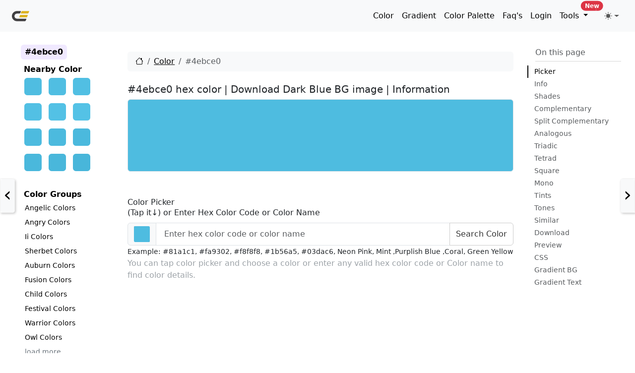

--- FILE ---
content_type: text/html; charset=UTF-8
request_url: https://www.crispedge.com/color/4ebce0/
body_size: 75608
content:









<!DOCTYPE html>
<html lang="en-US" class="no-js">

<head>
    <meta charset="UTF-8">
    <meta name="viewport" content="width=device-width, initial-scale=1">

    <link rel="profile" href="http://gmpg.org/xfn/11">
    <link rel="pingback" href="https://www.crispedge.com/xmlrpc.php">
    <meta name="robots" content="index,follow" />

    <link rel="apple-touch-icon" sizes="180x180" href="https://www.crispedge.com/wp-content/uploads/img/180x180.png">
    <link rel="icon" type="image/png" sizes="32x32" href="https://www.crispedge.com/wp-content/uploads/img/32x32.png">
    <link rel="icon" type="image/png" sizes="16x16" href="https://www.crispedge.com/wp-content/uploads/img/16x16.png">
    <link rel="icon" type="image/x-icon" href="https://www.crispedge.com/wp-content/uploads/img/favicon.ico">
    <link rel="manifest" href="https://www.crispedge.com/wp-content/themes/crispedge/manifest.json">

    <title>#4ebce0 hex color   | Download Dark Blue BG image</title>
    <link rel="canonical" title="#4ebce0 hex color   | Download Dark Blue BG image" href="https://www.crispedge.com/color/4ebce0/" />

    <meta property="og:type" content="website">
    <meta property="og:url" content="https://www.crispedge.com/color/4ebce0/">
    <meta property="og:title" content="#4ebce0 hex color   | Download Dark Blue BG image" />
    <meta property="og:image" content="https://cdn.crispedge.com/4ebce0.png" />
    <meta property="og:image:secure_url" content="https://cdn.crispedge.com/4ebce0.png" />
    <meta property="og:image:type" content="image/png" />
    <meta property="og:image:width" content="3840" />
    <meta property="og:image:height" content="2160" />
    <meta property="og:image:alt" content="#4ebce0 hex color   | Download Dark Blue BG image UHD Resolution png image free for commercial usage." />
    <meta property="og:description" content="#4ebce0 hex color code  | Blue information in HEX, RGB, HSL, HSLA, HSV, CMYK. Download Dark Blue Background Image! Color combination, shades, schemes, CSS Color, CSS Font/Text Color, CSS Background Color, CSS Border Color, CSS Placeholder color, Similar colors, Complimentary, Analogous and Triadic colors." />
    <meta property="og:site_name" content="crispedge.com">
    <meta property="og:locale" content="en_US">
    <!-- Next tags are optional but recommended -->
    <meta name="twitter:card" content="summary" />
    <meta name="twitter:site" content="@crispedge" />
    <meta name="twitter:creator" content="@akhtarfahim" />
    <meta name="twitter:title" content="#4ebce0 hex color   | Download Dark Blue BG image" />
    <meta name="twitter:description" content="#4ebce0 hex color code  | Blue information in HEX, RGB, HSL, HSLA, HSV, CMYK. Download Dark Blue Background Image! Color combination, shades, schemes, CSS Color, CSS Font/Text Color, CSS Background Color, CSS Border Color, CSS Placeholder color, Similar colors, Complimentary, Analogous and Triadic colors." />
    <meta name="twitter:image" content="https://cdn.crispedge.com/4ebce0.png" />
    <meta name="twitter:image:alt" content="#4ebce0 hex color   | Download Dark Blue BG image UHD Resolution png image free for commercial usage." />


    <script>
        var ajaxurl = "https://www.crispedge.com/wp-admin/admin-ajax.php";
        var themeurl = "https://www.crispedge.com/wp-content/themes/crispedge";
        var homeurl = "https://www.crispedge.com";
        var loginurl = "https://www.crispedge.com/wp-login.php?redirect_to=https%3A%2F%2Fwww.crispedge.com%2Fcolor%2F";
    </script>
    <meta name="description" content="#4ebce0 hex color code  | Blue information in HEX, RGB, HSL, HSLA, HSV, CMYK. Download Dark Blue Background Image! Color combination, shades, schemes, CSS Color, CSS Font/Text Color, CSS Background Color, CSS Border Color, CSS Placeholder color, Similar colors, Complimentary, Analogous and Triadic colors." />

    



    <meta name='robots' content='max-image-preview:large' />
<link rel="alternate" title="oEmbed (JSON)" type="application/json+oembed" href="https://www.crispedge.com/wp-json/oembed/1.0/embed?url=https%3A%2F%2Fwww.crispedge.com%2Fcolor%2F" />
<link rel="alternate" title="oEmbed (XML)" type="text/xml+oembed" href="https://www.crispedge.com/wp-json/oembed/1.0/embed?url=https%3A%2F%2Fwww.crispedge.com%2Fcolor%2F&#038;format=xml" />
<style id='wp-img-auto-sizes-contain-inline-css' type='text/css'>
img:is([sizes=auto i],[sizes^="auto," i]){contain-intrinsic-size:3000px 1500px}
/*# sourceURL=wp-img-auto-sizes-contain-inline-css */
</style>
<link rel="https://api.w.org/" href="https://www.crispedge.com/wp-json/" /><link rel="alternate" title="JSON" type="application/json" href="https://www.crispedge.com/wp-json/wp/v2/pages/160570" /><link rel="EditURI" type="application/rsd+xml" title="RSD" href="https://www.crispedge.com/xmlrpc.php?rsd" />
<meta name="generator" content="WordPress 6.9" />
<link rel='shortlink' href='https://www.crispedge.com/?p=160570' />

        <style>
        /*! crispedge - v1.0.0 - 2026-01-15 */@charset "UTF-8";/*!
 * Bootstrap  v5.3.8 (https://getbootstrap.com/)
 * Copyright 2011-2025 The Bootstrap Authors
 * Licensed under MIT (https://github.com/twbs/bootstrap/blob/main/LICENSE)
 */:root,[data-bs-theme=light]{--bs-blue:#0d6efd;--bs-indigo:#6610f2;--bs-purple:#6f42c1;--bs-pink:#d63384;--bs-red:#dc3545;--bs-orange:#fd7e14;--bs-yellow:#ffc107;--bs-green:#198754;--bs-teal:#20c997;--bs-cyan:#0dcaf0;--bs-black:#000;--bs-white:#fff;--bs-gray:#6c757d;--bs-gray-dark:#343a40;--bs-gray-100:#f8f9fa;--bs-gray-200:#e9ecef;--bs-gray-300:#dee2e6;--bs-gray-400:#ced4da;--bs-gray-500:#adb5bd;--bs-gray-600:#6c757d;--bs-gray-700:#495057;--bs-gray-800:#343a40;--bs-gray-900:#212529;--bs-primary:#0d6efd;--bs-secondary:#6c757d;--bs-success:#198754;--bs-info:#0dcaf0;--bs-warning:#ffc107;--bs-danger:#dc3545;--bs-light:#f8f9fa;--bs-dark:#212529;--bs-primary-rgb:13,110,253;--bs-secondary-rgb:108,117,125;--bs-success-rgb:25,135,84;--bs-info-rgb:13,202,240;--bs-warning-rgb:255,193,7;--bs-danger-rgb:220,53,69;--bs-light-rgb:248,249,250;--bs-dark-rgb:33,37,41;--bs-primary-text-emphasis:#052c65;--bs-secondary-text-emphasis:#2b2f32;--bs-success-text-emphasis:#0a3622;--bs-info-text-emphasis:#055160;--bs-warning-text-emphasis:#664d03;--bs-danger-text-emphasis:#58151c;--bs-light-text-emphasis:#495057;--bs-dark-text-emphasis:#495057;--bs-primary-bg-subtle:#cfe2ff;--bs-secondary-bg-subtle:#e2e3e5;--bs-success-bg-subtle:#d1e7dd;--bs-info-bg-subtle:#cff4fc;--bs-warning-bg-subtle:#fff3cd;--bs-danger-bg-subtle:#f8d7da;--bs-light-bg-subtle:#fcfcfd;--bs-dark-bg-subtle:#ced4da;--bs-primary-border-subtle:#9ec5fe;--bs-secondary-border-subtle:#c4c8cb;--bs-success-border-subtle:#a3cfbb;--bs-info-border-subtle:#9eeaf9;--bs-warning-border-subtle:#ffe69c;--bs-danger-border-subtle:#f1aeb5;--bs-light-border-subtle:#e9ecef;--bs-dark-border-subtle:#adb5bd;--bs-white-rgb:255,255,255;--bs-black-rgb:0,0,0;--bs-font-sans-serif:system-ui,-apple-system,"Segoe UI",Roboto,"Helvetica Neue","Noto Sans","Liberation Sans",Arial,sans-serif,"Apple Color Emoji","Segoe UI Emoji","Segoe UI Symbol","Noto Color Emoji";--bs-font-monospace:SFMono-Regular,Menlo,Monaco,Consolas,"Liberation Mono","Courier New",monospace;--bs-gradient:linear-gradient(180deg, rgba(255, 255, 255, 0.15), rgba(255, 255, 255, 0));--bs-body-font-family:var(--bs-font-sans-serif);--bs-body-font-size:1rem;--bs-body-font-weight:400;--bs-body-line-height:1.5;--bs-body-color:#212529;--bs-body-color-rgb:33,37,41;--bs-body-bg:#fff;--bs-body-bg-rgb:255,255,255;--bs-emphasis-color:#000;--bs-emphasis-color-rgb:0,0,0;--bs-secondary-color:rgba(33, 37, 41, 0.75);--bs-secondary-color-rgb:33,37,41;--bs-secondary-bg:#e9ecef;--bs-secondary-bg-rgb:233,236,239;--bs-tertiary-color:rgba(33, 37, 41, 0.5);--bs-tertiary-color-rgb:33,37,41;--bs-tertiary-bg:#f8f9fa;--bs-tertiary-bg-rgb:248,249,250;--bs-heading-color:inherit;--bs-link-color:#0d6efd;--bs-link-color-rgb:13,110,253;--bs-link-decoration:underline;--bs-link-hover-color:#0a58ca;--bs-link-hover-color-rgb:10,88,202;--bs-code-color:#d63384;--bs-highlight-color:#212529;--bs-highlight-bg:#fff3cd;--bs-border-width:1px;--bs-border-style:solid;--bs-border-color:#dee2e6;--bs-border-color-translucent:rgba(0, 0, 0, 0.175);--bs-border-radius:0.375rem;--bs-border-radius-sm:0.25rem;--bs-border-radius-lg:0.5rem;--bs-border-radius-xl:1rem;--bs-border-radius-xxl:2rem;--bs-border-radius-2xl:var(--bs-border-radius-xxl);--bs-border-radius-pill:50rem;--bs-box-shadow:0 0.5rem 1rem rgba(0, 0, 0, 0.15);--bs-box-shadow-sm:0 0.125rem 0.25rem rgba(0, 0, 0, 0.075);--bs-box-shadow-lg:0 1rem 3rem rgba(0, 0, 0, 0.175);--bs-box-shadow-inset:inset 0 1px 2px rgba(0, 0, 0, 0.075);--bs-focus-ring-width:0.25rem;--bs-focus-ring-opacity:0.25;--bs-focus-ring-color:rgba(13, 110, 253, 0.25);--bs-form-valid-color:#198754;--bs-form-valid-border-color:#198754;--bs-form-invalid-color:#dc3545;--bs-form-invalid-border-color:#dc3545}[data-bs-theme=dark]{color-scheme:dark;--bs-body-color:#dee2e6;--bs-body-color-rgb:222,226,230;--bs-body-bg:#212529;--bs-body-bg-rgb:33,37,41;--bs-emphasis-color:#fff;--bs-emphasis-color-rgb:255,255,255;--bs-secondary-color:rgba(222, 226, 230, 0.75);--bs-secondary-color-rgb:222,226,230;--bs-secondary-bg:#343a40;--bs-secondary-bg-rgb:52,58,64;--bs-tertiary-color:rgba(222, 226, 230, 0.5);--bs-tertiary-color-rgb:222,226,230;--bs-tertiary-bg:#2b3035;--bs-tertiary-bg-rgb:43,48,53;--bs-primary-text-emphasis:#6ea8fe;--bs-secondary-text-emphasis:#a7acb1;--bs-success-text-emphasis:#75b798;--bs-info-text-emphasis:#6edff6;--bs-warning-text-emphasis:#ffda6a;--bs-danger-text-emphasis:#ea868f;--bs-light-text-emphasis:#f8f9fa;--bs-dark-text-emphasis:#dee2e6;--bs-primary-bg-subtle:#031633;--bs-secondary-bg-subtle:#161719;--bs-success-bg-subtle:#051b11;--bs-info-bg-subtle:#032830;--bs-warning-bg-subtle:#332701;--bs-danger-bg-subtle:#2c0b0e;--bs-light-bg-subtle:#343a40;--bs-dark-bg-subtle:#1a1d20;--bs-primary-border-subtle:#084298;--bs-secondary-border-subtle:#41464b;--bs-success-border-subtle:#0f5132;--bs-info-border-subtle:#087990;--bs-warning-border-subtle:#997404;--bs-danger-border-subtle:#842029;--bs-light-border-subtle:#495057;--bs-dark-border-subtle:#343a40;--bs-heading-color:inherit;--bs-link-color:#6ea8fe;--bs-link-hover-color:#8bb9fe;--bs-link-color-rgb:110,168,254;--bs-link-hover-color-rgb:139,185,254;--bs-code-color:#e685b5;--bs-highlight-color:#dee2e6;--bs-highlight-bg:#664d03;--bs-border-color:#495057;--bs-border-color-translucent:rgba(255, 255, 255, 0.15);--bs-form-valid-color:#75b798;--bs-form-valid-border-color:#75b798;--bs-form-invalid-color:#ea868f;--bs-form-invalid-border-color:#ea868f}*,::after,::before{box-sizing:border-box}@media (prefers-reduced-motion:no-preference){:root{scroll-behavior:smooth}}body{margin:0;font-family:var(--bs-body-font-family);font-size:var(--bs-body-font-size);font-weight:var(--bs-body-font-weight);line-height:var(--bs-body-line-height);color:var(--bs-body-color);text-align:var(--bs-body-text-align);background-color:var(--bs-body-bg);-webkit-text-size-adjust:100%;-webkit-tap-highlight-color:transparent}hr{margin:1rem 0;color:inherit;border:0;border-top:var(--bs-border-width) solid;opacity:.25}.h1,.h2,.h3,.h4,.h5,.h6,h1,h2,h3,h4,h5,h6{margin-top:0;margin-bottom:.5rem;font-weight:500;line-height:1.2;color:var(--bs-heading-color)}.h1,h1{font-size:calc(1.375rem + 1.5vw)}@media (min-width:1200px){.h1,h1{font-size:2.5rem}}.h2,h2{font-size:calc(1.325rem + .9vw)}@media (min-width:1200px){.h2,h2{font-size:2rem}}.h3,h3{font-size:calc(1.3rem + .6vw)}@media (min-width:1200px){.h3,h3{font-size:1.75rem}}.h4,h4{font-size:calc(1.275rem + .3vw)}@media (min-width:1200px){.h4,h4{font-size:1.5rem}}.h5,h5{font-size:1.25rem}.h6,h6{font-size:1rem}p{margin-top:0;margin-bottom:1rem}abbr[title]{-webkit-text-decoration:underline dotted;text-decoration:underline dotted;cursor:help;-webkit-text-decoration-skip-ink:none;text-decoration-skip-ink:none}address{margin-bottom:1rem;font-style:normal;line-height:inherit}ol,ul{padding-left:2rem}dl,ol,ul{margin-top:0;margin-bottom:1rem}ol ol,ol ul,ul ol,ul ul{margin-bottom:0}dt{font-weight:700}dd{margin-bottom:.5rem;margin-left:0}blockquote{margin:0 0 1rem}b,strong{font-weight:bolder}.small,small{font-size:.875em}.mark,mark{padding:.1875em;color:var(--bs-highlight-color);background-color:var(--bs-highlight-bg)}sub,sup{position:relative;font-size:.75em;line-height:0;vertical-align:baseline}sub{bottom:-.25em}sup{top:-.5em}a{color:rgba(var(--bs-link-color-rgb),var(--bs-link-opacity,1));text-decoration:underline}a:hover{--bs-link-color-rgb:var(--bs-link-hover-color-rgb)}a:not([href]):not([class]),a:not([href]):not([class]):hover{color:inherit;text-decoration:none}code,kbd,pre,samp{font-family:var(--bs-font-monospace);font-size:1em}pre{display:block;margin-top:0;margin-bottom:1rem;overflow:auto;font-size:.875em}pre code{font-size:inherit;color:inherit;word-break:normal}code{font-size:.875em;color:var(--bs-code-color);word-wrap:break-word}a>code{color:inherit}kbd{padding:.1875rem .375rem;font-size:.875em;color:var(--bs-body-bg);background-color:var(--bs-body-color);border-radius:.25rem}kbd kbd{padding:0;font-size:1em}figure{margin:0 0 1rem}img,svg{vertical-align:middle}table{caption-side:bottom;border-collapse:collapse}caption{padding-top:.5rem;padding-bottom:.5rem;color:var(--bs-secondary-color);text-align:left}th{text-align:inherit;text-align:-webkit-match-parent}tbody,td,tfoot,th,thead,tr{border-color:inherit;border-style:solid;border-width:0}label{display:inline-block}button{border-radius:0}button:focus:not(:focus-visible){outline:0}button,input,optgroup,select,textarea{margin:0;font-family:inherit;font-size:inherit;line-height:inherit}button,select{text-transform:none}[role=button]{cursor:pointer}select{word-wrap:normal}select:disabled{opacity:1}[list]:not([type=date]):not([type=datetime-local]):not([type=month]):not([type=week]):not([type=time])::-webkit-calendar-picker-indicator{display:none!important}[type=button],[type=reset],[type=submit],button{-webkit-appearance:button}[type=button]:not(:disabled),[type=reset]:not(:disabled),[type=submit]:not(:disabled),button:not(:disabled){cursor:pointer}::-moz-focus-inner{padding:0;border-style:none}textarea{resize:vertical}fieldset{min-width:0;padding:0;margin:0;border:0}legend{float:left;width:100%;padding:0;margin-bottom:.5rem;line-height:inherit;font-size:calc(1.275rem + .3vw)}@media (min-width:1200px){legend{font-size:1.5rem}}legend+*{clear:left}::-webkit-datetime-edit-day-field,::-webkit-datetime-edit-fields-wrapper,::-webkit-datetime-edit-hour-field,::-webkit-datetime-edit-minute,::-webkit-datetime-edit-month-field,::-webkit-datetime-edit-text,::-webkit-datetime-edit-year-field{padding:0}::-webkit-inner-spin-button{height:auto}[type=search]{-webkit-appearance:textfield;outline-offset:-2px}[type=search]::-webkit-search-cancel-button{cursor:pointer;filter:grayscale(1)}::-webkit-search-decoration{-webkit-appearance:none}::-webkit-color-swatch-wrapper{padding:0}::-webkit-file-upload-button{font:inherit;-webkit-appearance:button}::file-selector-button{font:inherit;-webkit-appearance:button}output{display:inline-block}iframe{border:0}summary{display:list-item;cursor:pointer}progress{vertical-align:baseline}[hidden]{display:none!important}.lead{font-size:1.25rem;font-weight:300}.display-1{font-weight:300;line-height:1.2;font-size:calc(1.625rem + 4.5vw)}@media (min-width:1200px){.display-1{font-size:5rem}}.display-2{font-weight:300;line-height:1.2;font-size:calc(1.575rem + 3.9vw)}@media (min-width:1200px){.display-2{font-size:4.5rem}}.display-3{font-weight:300;line-height:1.2;font-size:calc(1.525rem + 3.3vw)}@media (min-width:1200px){.display-3{font-size:4rem}}.display-4{font-weight:300;line-height:1.2;font-size:calc(1.475rem + 2.7vw)}@media (min-width:1200px){.display-4{font-size:3.5rem}}.display-5{font-weight:300;line-height:1.2;font-size:calc(1.425rem + 2.1vw)}@media (min-width:1200px){.display-5{font-size:3rem}}.display-6{font-weight:300;line-height:1.2;font-size:calc(1.375rem + 1.5vw)}@media (min-width:1200px){.display-6{font-size:2.5rem}}.list-unstyled{padding-left:0;list-style:none}.list-inline{padding-left:0;list-style:none}.list-inline-item{display:inline-block}.list-inline-item:not(:last-child){margin-right:.5rem}.initialism{font-size:.875em;text-transform:uppercase}.blockquote{margin-bottom:1rem;font-size:1.25rem}.blockquote>:last-child{margin-bottom:0}.blockquote-footer{margin-top:-1rem;margin-bottom:1rem;font-size:.875em;color:#6c757d}.blockquote-footer::before{content:"— "}.img-fluid{max-width:100%;height:auto}.img-thumbnail{padding:.25rem;background-color:var(--bs-body-bg);border:var(--bs-border-width) solid var(--bs-border-color);border-radius:var(--bs-border-radius);max-width:100%;height:auto}.figure{display:inline-block}.figure-img{margin-bottom:.5rem;line-height:1}.figure-caption{font-size:.875em;color:var(--bs-secondary-color)}.container,.container-fluid,.container-lg,.container-md,.container-sm,.container-xl,.container-xxl{--bs-gutter-x:1.5rem;--bs-gutter-y:0;width:100%;padding-right:calc(var(--bs-gutter-x) * .5);padding-left:calc(var(--bs-gutter-x) * .5);margin-right:auto;margin-left:auto}@media (min-width:576px){.container,.container-sm{max-width:540px}}@media (min-width:768px){.container,.container-md,.container-sm{max-width:720px}}@media (min-width:992px){.container,.container-lg,.container-md,.container-sm{max-width:960px}}@media (min-width:1200px){.container,.container-lg,.container-md,.container-sm,.container-xl{max-width:1140px}}@media (min-width:1400px){.container,.container-lg,.container-md,.container-sm,.container-xl,.container-xxl{max-width:1320px}}:root{--bs-breakpoint-xs:0;--bs-breakpoint-sm:576px;--bs-breakpoint-md:768px;--bs-breakpoint-lg:992px;--bs-breakpoint-xl:1200px;--bs-breakpoint-xxl:1400px}.row{--bs-gutter-x:1.5rem;--bs-gutter-y:0;display:flex;flex-wrap:wrap;margin-top:calc(-1 * var(--bs-gutter-y));margin-right:calc(-.5 * var(--bs-gutter-x));margin-left:calc(-.5 * var(--bs-gutter-x))}.row>*{flex-shrink:0;width:100%;max-width:100%;padding-right:calc(var(--bs-gutter-x) * .5);padding-left:calc(var(--bs-gutter-x) * .5);margin-top:var(--bs-gutter-y)}.col{flex:1 0 0}.row-cols-auto>*{flex:0 0 auto;width:auto}.row-cols-1>*{flex:0 0 auto;width:100%}.row-cols-2>*{flex:0 0 auto;width:50%}.row-cols-3>*{flex:0 0 auto;width:33.33333333%}.row-cols-4>*{flex:0 0 auto;width:25%}.row-cols-5>*{flex:0 0 auto;width:20%}.row-cols-6>*{flex:0 0 auto;width:16.66666667%}.col-auto{flex:0 0 auto;width:auto}.col-1{flex:0 0 auto;width:8.33333333%}.col-2{flex:0 0 auto;width:16.66666667%}.col-3{flex:0 0 auto;width:25%}.col-4{flex:0 0 auto;width:33.33333333%}.col-5{flex:0 0 auto;width:41.66666667%}.col-6{flex:0 0 auto;width:50%}.col-7{flex:0 0 auto;width:58.33333333%}.col-8{flex:0 0 auto;width:66.66666667%}.col-9{flex:0 0 auto;width:75%}.col-10{flex:0 0 auto;width:83.33333333%}.col-11{flex:0 0 auto;width:91.66666667%}.col-12{flex:0 0 auto;width:100%}.offset-1{margin-left:8.33333333%}.offset-2{margin-left:16.66666667%}.offset-3{margin-left:25%}.offset-4{margin-left:33.33333333%}.offset-5{margin-left:41.66666667%}.offset-6{margin-left:50%}.offset-7{margin-left:58.33333333%}.offset-8{margin-left:66.66666667%}.offset-9{margin-left:75%}.offset-10{margin-left:83.33333333%}.offset-11{margin-left:91.66666667%}.g-0,.gx-0{--bs-gutter-x:0}.g-0,.gy-0{--bs-gutter-y:0}.g-1,.gx-1{--bs-gutter-x:0.25rem}.g-1,.gy-1{--bs-gutter-y:0.25rem}.g-2,.gx-2{--bs-gutter-x:0.5rem}.g-2,.gy-2{--bs-gutter-y:0.5rem}.g-3,.gx-3{--bs-gutter-x:1rem}.g-3,.gy-3{--bs-gutter-y:1rem}.g-4,.gx-4{--bs-gutter-x:1.5rem}.g-4,.gy-4{--bs-gutter-y:1.5rem}.g-5,.gx-5{--bs-gutter-x:3rem}.g-5,.gy-5{--bs-gutter-y:3rem}@media (min-width:576px){.col-sm{flex:1 0 0}.row-cols-sm-auto>*{flex:0 0 auto;width:auto}.row-cols-sm-1>*{flex:0 0 auto;width:100%}.row-cols-sm-2>*{flex:0 0 auto;width:50%}.row-cols-sm-3>*{flex:0 0 auto;width:33.33333333%}.row-cols-sm-4>*{flex:0 0 auto;width:25%}.row-cols-sm-5>*{flex:0 0 auto;width:20%}.row-cols-sm-6>*{flex:0 0 auto;width:16.66666667%}.col-sm-auto{flex:0 0 auto;width:auto}.col-sm-1{flex:0 0 auto;width:8.33333333%}.col-sm-2{flex:0 0 auto;width:16.66666667%}.col-sm-3{flex:0 0 auto;width:25%}.col-sm-4{flex:0 0 auto;width:33.33333333%}.col-sm-5{flex:0 0 auto;width:41.66666667%}.col-sm-6{flex:0 0 auto;width:50%}.col-sm-7{flex:0 0 auto;width:58.33333333%}.col-sm-8{flex:0 0 auto;width:66.66666667%}.col-sm-9{flex:0 0 auto;width:75%}.col-sm-10{flex:0 0 auto;width:83.33333333%}.col-sm-11{flex:0 0 auto;width:91.66666667%}.col-sm-12{flex:0 0 auto;width:100%}.offset-sm-0{margin-left:0}.offset-sm-1{margin-left:8.33333333%}.offset-sm-2{margin-left:16.66666667%}.offset-sm-3{margin-left:25%}.offset-sm-4{margin-left:33.33333333%}.offset-sm-5{margin-left:41.66666667%}.offset-sm-6{margin-left:50%}.offset-sm-7{margin-left:58.33333333%}.offset-sm-8{margin-left:66.66666667%}.offset-sm-9{margin-left:75%}.offset-sm-10{margin-left:83.33333333%}.offset-sm-11{margin-left:91.66666667%}.g-sm-0,.gx-sm-0{--bs-gutter-x:0}.g-sm-0,.gy-sm-0{--bs-gutter-y:0}.g-sm-1,.gx-sm-1{--bs-gutter-x:0.25rem}.g-sm-1,.gy-sm-1{--bs-gutter-y:0.25rem}.g-sm-2,.gx-sm-2{--bs-gutter-x:0.5rem}.g-sm-2,.gy-sm-2{--bs-gutter-y:0.5rem}.g-sm-3,.gx-sm-3{--bs-gutter-x:1rem}.g-sm-3,.gy-sm-3{--bs-gutter-y:1rem}.g-sm-4,.gx-sm-4{--bs-gutter-x:1.5rem}.g-sm-4,.gy-sm-4{--bs-gutter-y:1.5rem}.g-sm-5,.gx-sm-5{--bs-gutter-x:3rem}.g-sm-5,.gy-sm-5{--bs-gutter-y:3rem}}@media (min-width:768px){.col-md{flex:1 0 0}.row-cols-md-auto>*{flex:0 0 auto;width:auto}.row-cols-md-1>*{flex:0 0 auto;width:100%}.row-cols-md-2>*{flex:0 0 auto;width:50%}.row-cols-md-3>*{flex:0 0 auto;width:33.33333333%}.row-cols-md-4>*{flex:0 0 auto;width:25%}.row-cols-md-5>*{flex:0 0 auto;width:20%}.row-cols-md-6>*{flex:0 0 auto;width:16.66666667%}.col-md-auto{flex:0 0 auto;width:auto}.col-md-1{flex:0 0 auto;width:8.33333333%}.col-md-2{flex:0 0 auto;width:16.66666667%}.col-md-3{flex:0 0 auto;width:25%}.col-md-4{flex:0 0 auto;width:33.33333333%}.col-md-5{flex:0 0 auto;width:41.66666667%}.col-md-6{flex:0 0 auto;width:50%}.col-md-7{flex:0 0 auto;width:58.33333333%}.col-md-8{flex:0 0 auto;width:66.66666667%}.col-md-9{flex:0 0 auto;width:75%}.col-md-10{flex:0 0 auto;width:83.33333333%}.col-md-11{flex:0 0 auto;width:91.66666667%}.col-md-12{flex:0 0 auto;width:100%}.offset-md-0{margin-left:0}.offset-md-1{margin-left:8.33333333%}.offset-md-2{margin-left:16.66666667%}.offset-md-3{margin-left:25%}.offset-md-4{margin-left:33.33333333%}.offset-md-5{margin-left:41.66666667%}.offset-md-6{margin-left:50%}.offset-md-7{margin-left:58.33333333%}.offset-md-8{margin-left:66.66666667%}.offset-md-9{margin-left:75%}.offset-md-10{margin-left:83.33333333%}.offset-md-11{margin-left:91.66666667%}.g-md-0,.gx-md-0{--bs-gutter-x:0}.g-md-0,.gy-md-0{--bs-gutter-y:0}.g-md-1,.gx-md-1{--bs-gutter-x:0.25rem}.g-md-1,.gy-md-1{--bs-gutter-y:0.25rem}.g-md-2,.gx-md-2{--bs-gutter-x:0.5rem}.g-md-2,.gy-md-2{--bs-gutter-y:0.5rem}.g-md-3,.gx-md-3{--bs-gutter-x:1rem}.g-md-3,.gy-md-3{--bs-gutter-y:1rem}.g-md-4,.gx-md-4{--bs-gutter-x:1.5rem}.g-md-4,.gy-md-4{--bs-gutter-y:1.5rem}.g-md-5,.gx-md-5{--bs-gutter-x:3rem}.g-md-5,.gy-md-5{--bs-gutter-y:3rem}}@media (min-width:992px){.col-lg{flex:1 0 0}.row-cols-lg-auto>*{flex:0 0 auto;width:auto}.row-cols-lg-1>*{flex:0 0 auto;width:100%}.row-cols-lg-2>*{flex:0 0 auto;width:50%}.row-cols-lg-3>*{flex:0 0 auto;width:33.33333333%}.row-cols-lg-4>*{flex:0 0 auto;width:25%}.row-cols-lg-5>*{flex:0 0 auto;width:20%}.row-cols-lg-6>*{flex:0 0 auto;width:16.66666667%}.col-lg-auto{flex:0 0 auto;width:auto}.col-lg-1{flex:0 0 auto;width:8.33333333%}.col-lg-2{flex:0 0 auto;width:16.66666667%}.col-lg-3{flex:0 0 auto;width:25%}.col-lg-4{flex:0 0 auto;width:33.33333333%}.col-lg-5{flex:0 0 auto;width:41.66666667%}.col-lg-6{flex:0 0 auto;width:50%}.col-lg-7{flex:0 0 auto;width:58.33333333%}.col-lg-8{flex:0 0 auto;width:66.66666667%}.col-lg-9{flex:0 0 auto;width:75%}.col-lg-10{flex:0 0 auto;width:83.33333333%}.col-lg-11{flex:0 0 auto;width:91.66666667%}.col-lg-12{flex:0 0 auto;width:100%}.offset-lg-0{margin-left:0}.offset-lg-1{margin-left:8.33333333%}.offset-lg-2{margin-left:16.66666667%}.offset-lg-3{margin-left:25%}.offset-lg-4{margin-left:33.33333333%}.offset-lg-5{margin-left:41.66666667%}.offset-lg-6{margin-left:50%}.offset-lg-7{margin-left:58.33333333%}.offset-lg-8{margin-left:66.66666667%}.offset-lg-9{margin-left:75%}.offset-lg-10{margin-left:83.33333333%}.offset-lg-11{margin-left:91.66666667%}.g-lg-0,.gx-lg-0{--bs-gutter-x:0}.g-lg-0,.gy-lg-0{--bs-gutter-y:0}.g-lg-1,.gx-lg-1{--bs-gutter-x:0.25rem}.g-lg-1,.gy-lg-1{--bs-gutter-y:0.25rem}.g-lg-2,.gx-lg-2{--bs-gutter-x:0.5rem}.g-lg-2,.gy-lg-2{--bs-gutter-y:0.5rem}.g-lg-3,.gx-lg-3{--bs-gutter-x:1rem}.g-lg-3,.gy-lg-3{--bs-gutter-y:1rem}.g-lg-4,.gx-lg-4{--bs-gutter-x:1.5rem}.g-lg-4,.gy-lg-4{--bs-gutter-y:1.5rem}.g-lg-5,.gx-lg-5{--bs-gutter-x:3rem}.g-lg-5,.gy-lg-5{--bs-gutter-y:3rem}}@media (min-width:1200px){.col-xl{flex:1 0 0}.row-cols-xl-auto>*{flex:0 0 auto;width:auto}.row-cols-xl-1>*{flex:0 0 auto;width:100%}.row-cols-xl-2>*{flex:0 0 auto;width:50%}.row-cols-xl-3>*{flex:0 0 auto;width:33.33333333%}.row-cols-xl-4>*{flex:0 0 auto;width:25%}.row-cols-xl-5>*{flex:0 0 auto;width:20%}.row-cols-xl-6>*{flex:0 0 auto;width:16.66666667%}.col-xl-auto{flex:0 0 auto;width:auto}.col-xl-1{flex:0 0 auto;width:8.33333333%}.col-xl-2{flex:0 0 auto;width:16.66666667%}.col-xl-3{flex:0 0 auto;width:25%}.col-xl-4{flex:0 0 auto;width:33.33333333%}.col-xl-5{flex:0 0 auto;width:41.66666667%}.col-xl-6{flex:0 0 auto;width:50%}.col-xl-7{flex:0 0 auto;width:58.33333333%}.col-xl-8{flex:0 0 auto;width:66.66666667%}.col-xl-9{flex:0 0 auto;width:75%}.col-xl-10{flex:0 0 auto;width:83.33333333%}.col-xl-11{flex:0 0 auto;width:91.66666667%}.col-xl-12{flex:0 0 auto;width:100%}.offset-xl-0{margin-left:0}.offset-xl-1{margin-left:8.33333333%}.offset-xl-2{margin-left:16.66666667%}.offset-xl-3{margin-left:25%}.offset-xl-4{margin-left:33.33333333%}.offset-xl-5{margin-left:41.66666667%}.offset-xl-6{margin-left:50%}.offset-xl-7{margin-left:58.33333333%}.offset-xl-8{margin-left:66.66666667%}.offset-xl-9{margin-left:75%}.offset-xl-10{margin-left:83.33333333%}.offset-xl-11{margin-left:91.66666667%}.g-xl-0,.gx-xl-0{--bs-gutter-x:0}.g-xl-0,.gy-xl-0{--bs-gutter-y:0}.g-xl-1,.gx-xl-1{--bs-gutter-x:0.25rem}.g-xl-1,.gy-xl-1{--bs-gutter-y:0.25rem}.g-xl-2,.gx-xl-2{--bs-gutter-x:0.5rem}.g-xl-2,.gy-xl-2{--bs-gutter-y:0.5rem}.g-xl-3,.gx-xl-3{--bs-gutter-x:1rem}.g-xl-3,.gy-xl-3{--bs-gutter-y:1rem}.g-xl-4,.gx-xl-4{--bs-gutter-x:1.5rem}.g-xl-4,.gy-xl-4{--bs-gutter-y:1.5rem}.g-xl-5,.gx-xl-5{--bs-gutter-x:3rem}.g-xl-5,.gy-xl-5{--bs-gutter-y:3rem}}@media (min-width:1400px){.col-xxl{flex:1 0 0}.row-cols-xxl-auto>*{flex:0 0 auto;width:auto}.row-cols-xxl-1>*{flex:0 0 auto;width:100%}.row-cols-xxl-2>*{flex:0 0 auto;width:50%}.row-cols-xxl-3>*{flex:0 0 auto;width:33.33333333%}.row-cols-xxl-4>*{flex:0 0 auto;width:25%}.row-cols-xxl-5>*{flex:0 0 auto;width:20%}.row-cols-xxl-6>*{flex:0 0 auto;width:16.66666667%}.col-xxl-auto{flex:0 0 auto;width:auto}.col-xxl-1{flex:0 0 auto;width:8.33333333%}.col-xxl-2{flex:0 0 auto;width:16.66666667%}.col-xxl-3{flex:0 0 auto;width:25%}.col-xxl-4{flex:0 0 auto;width:33.33333333%}.col-xxl-5{flex:0 0 auto;width:41.66666667%}.col-xxl-6{flex:0 0 auto;width:50%}.col-xxl-7{flex:0 0 auto;width:58.33333333%}.col-xxl-8{flex:0 0 auto;width:66.66666667%}.col-xxl-9{flex:0 0 auto;width:75%}.col-xxl-10{flex:0 0 auto;width:83.33333333%}.col-xxl-11{flex:0 0 auto;width:91.66666667%}.col-xxl-12{flex:0 0 auto;width:100%}.offset-xxl-0{margin-left:0}.offset-xxl-1{margin-left:8.33333333%}.offset-xxl-2{margin-left:16.66666667%}.offset-xxl-3{margin-left:25%}.offset-xxl-4{margin-left:33.33333333%}.offset-xxl-5{margin-left:41.66666667%}.offset-xxl-6{margin-left:50%}.offset-xxl-7{margin-left:58.33333333%}.offset-xxl-8{margin-left:66.66666667%}.offset-xxl-9{margin-left:75%}.offset-xxl-10{margin-left:83.33333333%}.offset-xxl-11{margin-left:91.66666667%}.g-xxl-0,.gx-xxl-0{--bs-gutter-x:0}.g-xxl-0,.gy-xxl-0{--bs-gutter-y:0}.g-xxl-1,.gx-xxl-1{--bs-gutter-x:0.25rem}.g-xxl-1,.gy-xxl-1{--bs-gutter-y:0.25rem}.g-xxl-2,.gx-xxl-2{--bs-gutter-x:0.5rem}.g-xxl-2,.gy-xxl-2{--bs-gutter-y:0.5rem}.g-xxl-3,.gx-xxl-3{--bs-gutter-x:1rem}.g-xxl-3,.gy-xxl-3{--bs-gutter-y:1rem}.g-xxl-4,.gx-xxl-4{--bs-gutter-x:1.5rem}.g-xxl-4,.gy-xxl-4{--bs-gutter-y:1.5rem}.g-xxl-5,.gx-xxl-5{--bs-gutter-x:3rem}.g-xxl-5,.gy-xxl-5{--bs-gutter-y:3rem}}.table{--bs-table-color-type:initial;--bs-table-bg-type:initial;--bs-table-color-state:initial;--bs-table-bg-state:initial;--bs-table-color:var(--bs-emphasis-color);--bs-table-bg:var(--bs-body-bg);--bs-table-border-color:var(--bs-border-color);--bs-table-accent-bg:transparent;--bs-table-striped-color:var(--bs-emphasis-color);--bs-table-striped-bg:rgba(var(--bs-emphasis-color-rgb), 0.05);--bs-table-active-color:var(--bs-emphasis-color);--bs-table-active-bg:rgba(var(--bs-emphasis-color-rgb), 0.1);--bs-table-hover-color:var(--bs-emphasis-color);--bs-table-hover-bg:rgba(var(--bs-emphasis-color-rgb), 0.075);width:100%;margin-bottom:1rem;vertical-align:top;border-color:var(--bs-table-border-color)}.table>:not(caption)>*>*{padding:.5rem .5rem;color:var(--bs-table-color-state,var(--bs-table-color-type,var(--bs-table-color)));background-color:var(--bs-table-bg);border-bottom-width:var(--bs-border-width);box-shadow:inset 0 0 0 9999px var(--bs-table-bg-state,var(--bs-table-bg-type,var(--bs-table-accent-bg)))}.table>tbody{vertical-align:inherit}.table>thead{vertical-align:bottom}.table-group-divider{border-top:calc(var(--bs-border-width) * 2) solid currentcolor}.caption-top{caption-side:top}.table-sm>:not(caption)>*>*{padding:.25rem .25rem}.table-bordered>:not(caption)>*{border-width:var(--bs-border-width) 0}.table-bordered>:not(caption)>*>*{border-width:0 var(--bs-border-width)}.table-borderless>:not(caption)>*>*{border-bottom-width:0}.table-borderless>:not(:first-child){border-top-width:0}.table-striped>tbody>tr:nth-of-type(odd)>*{--bs-table-color-type:var(--bs-table-striped-color);--bs-table-bg-type:var(--bs-table-striped-bg)}.table-striped-columns>:not(caption)>tr>:nth-child(2n){--bs-table-color-type:var(--bs-table-striped-color);--bs-table-bg-type:var(--bs-table-striped-bg)}.table-active{--bs-table-color-state:var(--bs-table-active-color);--bs-table-bg-state:var(--bs-table-active-bg)}.table-hover>tbody>tr:hover>*{--bs-table-color-state:var(--bs-table-hover-color);--bs-table-bg-state:var(--bs-table-hover-bg)}.table-primary{--bs-table-color:#000;--bs-table-bg:#cfe2ff;--bs-table-border-color:#a6b5cc;--bs-table-striped-bg:#c5d7f2;--bs-table-striped-color:#000;--bs-table-active-bg:#bacbe6;--bs-table-active-color:#000;--bs-table-hover-bg:#bfd1ec;--bs-table-hover-color:#000;color:var(--bs-table-color);border-color:var(--bs-table-border-color)}.table-secondary{--bs-table-color:#000;--bs-table-bg:#e2e3e5;--bs-table-border-color:#b5b6b7;--bs-table-striped-bg:#d7d8da;--bs-table-striped-color:#000;--bs-table-active-bg:#cbccce;--bs-table-active-color:#000;--bs-table-hover-bg:#d1d2d4;--bs-table-hover-color:#000;color:var(--bs-table-color);border-color:var(--bs-table-border-color)}.table-success{--bs-table-color:#000;--bs-table-bg:#d1e7dd;--bs-table-border-color:#a7b9b1;--bs-table-striped-bg:#c7dbd2;--bs-table-striped-color:#000;--bs-table-active-bg:#bcd0c7;--bs-table-active-color:#000;--bs-table-hover-bg:#c1d6cc;--bs-table-hover-color:#000;color:var(--bs-table-color);border-color:var(--bs-table-border-color)}.table-info{--bs-table-color:#000;--bs-table-bg:#cff4fc;--bs-table-border-color:#a6c3ca;--bs-table-striped-bg:#c5e8ef;--bs-table-striped-color:#000;--bs-table-active-bg:#badce3;--bs-table-active-color:#000;--bs-table-hover-bg:#bfe2e9;--bs-table-hover-color:#000;color:var(--bs-table-color);border-color:var(--bs-table-border-color)}.table-warning{--bs-table-color:#000;--bs-table-bg:#fff3cd;--bs-table-border-color:#ccc2a4;--bs-table-striped-bg:#f2e7c3;--bs-table-striped-color:#000;--bs-table-active-bg:#e6dbb9;--bs-table-active-color:#000;--bs-table-hover-bg:#ece1be;--bs-table-hover-color:#000;color:var(--bs-table-color);border-color:var(--bs-table-border-color)}.table-danger{--bs-table-color:#000;--bs-table-bg:#f8d7da;--bs-table-border-color:#c6acae;--bs-table-striped-bg:#eccccf;--bs-table-striped-color:#000;--bs-table-active-bg:#dfc2c4;--bs-table-active-color:#000;--bs-table-hover-bg:#e5c7ca;--bs-table-hover-color:#000;color:var(--bs-table-color);border-color:var(--bs-table-border-color)}.table-light{--bs-table-color:#000;--bs-table-bg:#f8f9fa;--bs-table-border-color:#c6c7c8;--bs-table-striped-bg:#ecedee;--bs-table-striped-color:#000;--bs-table-active-bg:#dfe0e1;--bs-table-active-color:#000;--bs-table-hover-bg:#e5e6e7;--bs-table-hover-color:#000;color:var(--bs-table-color);border-color:var(--bs-table-border-color)}.table-dark{--bs-table-color:#fff;--bs-table-bg:#212529;--bs-table-border-color:#4d5154;--bs-table-striped-bg:#2c3034;--bs-table-striped-color:#fff;--bs-table-active-bg:#373b3e;--bs-table-active-color:#fff;--bs-table-hover-bg:#323539;--bs-table-hover-color:#fff;color:var(--bs-table-color);border-color:var(--bs-table-border-color)}.table-responsive{overflow-x:auto;-webkit-overflow-scrolling:touch}@media (max-width:575.98px){.table-responsive-sm{overflow-x:auto;-webkit-overflow-scrolling:touch}}@media (max-width:767.98px){.table-responsive-md{overflow-x:auto;-webkit-overflow-scrolling:touch}}@media (max-width:991.98px){.table-responsive-lg{overflow-x:auto;-webkit-overflow-scrolling:touch}}@media (max-width:1199.98px){.table-responsive-xl{overflow-x:auto;-webkit-overflow-scrolling:touch}}@media (max-width:1399.98px){.table-responsive-xxl{overflow-x:auto;-webkit-overflow-scrolling:touch}}.form-label{margin-bottom:.5rem}.col-form-label{padding-top:calc(.375rem + var(--bs-border-width));padding-bottom:calc(.375rem + var(--bs-border-width));margin-bottom:0;font-size:inherit;line-height:1.5}.col-form-label-lg{padding-top:calc(.5rem + var(--bs-border-width));padding-bottom:calc(.5rem + var(--bs-border-width));font-size:1.25rem}.col-form-label-sm{padding-top:calc(.25rem + var(--bs-border-width));padding-bottom:calc(.25rem + var(--bs-border-width));font-size:.875rem}.form-text{margin-top:.25rem;font-size:.875em;color:var(--bs-secondary-color)}.form-control{display:block;width:100%;padding:.375rem .75rem;font-size:1rem;font-weight:400;line-height:1.5;color:var(--bs-body-color);-webkit-appearance:none;-moz-appearance:none;appearance:none;background-color:var(--bs-body-bg);background-clip:padding-box;border:var(--bs-border-width) solid var(--bs-border-color);border-radius:var(--bs-border-radius);transition:border-color .15s ease-in-out,box-shadow .15s ease-in-out}@media (prefers-reduced-motion:reduce){.form-control{transition:none}}.form-control[type=file]{overflow:hidden}.form-control[type=file]:not(:disabled):not([readonly]){cursor:pointer}.form-control:focus{color:var(--bs-body-color);background-color:var(--bs-body-bg);border-color:#86b7fe;outline:0;box-shadow:0 0 0 .25rem rgba(13,110,253,.25)}.form-control::-webkit-date-and-time-value{min-width:85px;height:1.5em;margin:0}.form-control::-webkit-datetime-edit{display:block;padding:0}.form-control::placeholder{color:var(--bs-secondary-color);opacity:1}.form-control:disabled{background-color:var(--bs-secondary-bg);opacity:1}.form-control::-webkit-file-upload-button{padding:.375rem .75rem;margin:-.375rem -.75rem;-webkit-margin-end:.75rem;margin-inline-end:.75rem;color:var(--bs-body-color);background-color:var(--bs-tertiary-bg);pointer-events:none;border-color:inherit;border-style:solid;border-width:0;border-inline-end-width:var(--bs-border-width);border-radius:0;-webkit-transition:color .15s ease-in-out,background-color .15s ease-in-out,border-color .15s ease-in-out,box-shadow .15s ease-in-out;transition:color .15s ease-in-out,background-color .15s ease-in-out,border-color .15s ease-in-out,box-shadow .15s ease-in-out}.form-control::file-selector-button{padding:.375rem .75rem;margin:-.375rem -.75rem;-webkit-margin-end:.75rem;margin-inline-end:.75rem;color:var(--bs-body-color);background-color:var(--bs-tertiary-bg);pointer-events:none;border-color:inherit;border-style:solid;border-width:0;border-inline-end-width:var(--bs-border-width);border-radius:0;transition:color .15s ease-in-out,background-color .15s ease-in-out,border-color .15s ease-in-out,box-shadow .15s ease-in-out}@media (prefers-reduced-motion:reduce){.form-control::-webkit-file-upload-button{-webkit-transition:none;transition:none}.form-control::file-selector-button{transition:none}}.form-control:hover:not(:disabled):not([readonly])::-webkit-file-upload-button{background-color:var(--bs-secondary-bg)}.form-control:hover:not(:disabled):not([readonly])::file-selector-button{background-color:var(--bs-secondary-bg)}.form-control-plaintext{display:block;width:100%;padding:.375rem 0;margin-bottom:0;line-height:1.5;color:var(--bs-body-color);background-color:transparent;border:solid transparent;border-width:var(--bs-border-width) 0}.form-control-plaintext:focus{outline:0}.form-control-plaintext.form-control-lg,.form-control-plaintext.form-control-sm{padding-right:0;padding-left:0}.form-control-sm{min-height:calc(1.5em + .5rem + calc(var(--bs-border-width) * 2));padding:.25rem .5rem;font-size:.875rem;border-radius:var(--bs-border-radius-sm)}.form-control-sm::-webkit-file-upload-button{padding:.25rem .5rem;margin:-.25rem -.5rem;-webkit-margin-end:.5rem;margin-inline-end:.5rem}.form-control-sm::file-selector-button{padding:.25rem .5rem;margin:-.25rem -.5rem;-webkit-margin-end:.5rem;margin-inline-end:.5rem}.form-control-lg{min-height:calc(1.5em + 1rem + calc(var(--bs-border-width) * 2));padding:.5rem 1rem;font-size:1.25rem;border-radius:var(--bs-border-radius-lg)}.form-control-lg::-webkit-file-upload-button{padding:.5rem 1rem;margin:-.5rem -1rem;-webkit-margin-end:1rem;margin-inline-end:1rem}.form-control-lg::file-selector-button{padding:.5rem 1rem;margin:-.5rem -1rem;-webkit-margin-end:1rem;margin-inline-end:1rem}textarea.form-control{min-height:calc(1.5em + .75rem + calc(var(--bs-border-width) * 2))}textarea.form-control-sm{min-height:calc(1.5em + .5rem + calc(var(--bs-border-width) * 2))}textarea.form-control-lg{min-height:calc(1.5em + 1rem + calc(var(--bs-border-width) * 2))}.form-control-color{width:3rem;height:calc(1.5em + .75rem + calc(var(--bs-border-width) * 2));padding:.375rem}.form-control-color:not(:disabled):not([readonly]){cursor:pointer}.form-control-color::-moz-color-swatch{border:0!important;border-radius:var(--bs-border-radius)}.form-control-color::-webkit-color-swatch{border:0!important;border-radius:var(--bs-border-radius)}.form-control-color.form-control-sm{height:calc(1.5em + .5rem + calc(var(--bs-border-width) * 2))}.form-control-color.form-control-lg{height:calc(1.5em + 1rem + calc(var(--bs-border-width) * 2))}.form-select{--bs-form-select-bg-img:url("data:image/svg+xml,%3csvg xmlns='http://www.w3.org/2000/svg' viewBox='0 0 16 16'%3e%3cpath fill='none' stroke='%23343a40' stroke-linecap='round' stroke-linejoin='round' stroke-width='2' d='m2 5 6 6 6-6'/%3e%3c/svg%3e");display:block;width:100%;padding:.375rem 2.25rem .375rem .75rem;font-size:1rem;font-weight:400;line-height:1.5;color:var(--bs-body-color);-webkit-appearance:none;-moz-appearance:none;appearance:none;background-color:var(--bs-body-bg);background-image:var(--bs-form-select-bg-img),var(--bs-form-select-bg-icon,none);background-repeat:no-repeat;background-position:right .75rem center;background-size:16px 12px;border:var(--bs-border-width) solid var(--bs-border-color);border-radius:var(--bs-border-radius);transition:border-color .15s ease-in-out,box-shadow .15s ease-in-out}@media (prefers-reduced-motion:reduce){.form-select{transition:none}}.form-select:focus{border-color:#86b7fe;outline:0;box-shadow:0 0 0 .25rem rgba(13,110,253,.25)}.form-select[multiple],.form-select[size]:not([size="1"]){padding-right:.75rem;background-image:none}.form-select:disabled{background-color:var(--bs-secondary-bg)}.form-select:-moz-focusring{color:transparent;text-shadow:0 0 0 var(--bs-body-color)}.form-select-sm{padding-top:.25rem;padding-bottom:.25rem;padding-left:.5rem;font-size:.875rem;border-radius:var(--bs-border-radius-sm)}.form-select-lg{padding-top:.5rem;padding-bottom:.5rem;padding-left:1rem;font-size:1.25rem;border-radius:var(--bs-border-radius-lg)}[data-bs-theme=dark] .form-select{--bs-form-select-bg-img:url("data:image/svg+xml,%3csvg xmlns='http://www.w3.org/2000/svg' viewBox='0 0 16 16'%3e%3cpath fill='none' stroke='%23dee2e6' stroke-linecap='round' stroke-linejoin='round' stroke-width='2' d='m2 5 6 6 6-6'/%3e%3c/svg%3e")}.form-check{display:block;min-height:1.5rem;padding-left:1.5em;margin-bottom:.125rem}.form-check .form-check-input{float:left;margin-left:-1.5em}.form-check-reverse{padding-right:1.5em;padding-left:0;text-align:right}.form-check-reverse .form-check-input{float:right;margin-right:-1.5em;margin-left:0}.form-check-input{--bs-form-check-bg:var(--bs-body-bg);flex-shrink:0;width:1em;height:1em;margin-top:.25em;vertical-align:top;-webkit-appearance:none;-moz-appearance:none;appearance:none;background-color:var(--bs-form-check-bg);background-image:var(--bs-form-check-bg-image);background-repeat:no-repeat;background-position:center;background-size:contain;border:var(--bs-border-width) solid var(--bs-border-color);-webkit-print-color-adjust:exact;color-adjust:exact;print-color-adjust:exact}.form-check-input[type=checkbox]{border-radius:.25em}.form-check-input[type=radio]{border-radius:50%}.form-check-input:active{filter:brightness(90%)}.form-check-input:focus{border-color:#86b7fe;outline:0;box-shadow:0 0 0 .25rem rgba(13,110,253,.25)}.form-check-input:checked{background-color:#0d6efd;border-color:#0d6efd}.form-check-input:checked[type=checkbox]{--bs-form-check-bg-image:url("data:image/svg+xml,%3csvg xmlns='http://www.w3.org/2000/svg' viewBox='0 0 20 20'%3e%3cpath fill='none' stroke='%23fff' stroke-linecap='round' stroke-linejoin='round' stroke-width='3' d='m6 10 3 3 6-6'/%3e%3c/svg%3e")}.form-check-input:checked[type=radio]{--bs-form-check-bg-image:url("data:image/svg+xml,%3csvg xmlns='http://www.w3.org/2000/svg' viewBox='-4 -4 8 8'%3e%3ccircle r='2' fill='%23fff'/%3e%3c/svg%3e")}.form-check-input[type=checkbox]:indeterminate{background-color:#0d6efd;border-color:#0d6efd;--bs-form-check-bg-image:url("data:image/svg+xml,%3csvg xmlns='http://www.w3.org/2000/svg' viewBox='0 0 20 20'%3e%3cpath fill='none' stroke='%23fff' stroke-linecap='round' stroke-linejoin='round' stroke-width='3' d='M6 10h8'/%3e%3c/svg%3e")}.form-check-input:disabled{pointer-events:none;filter:none;opacity:.5}.form-check-input:disabled~.form-check-label,.form-check-input[disabled]~.form-check-label{cursor:default;opacity:.5}.form-switch{padding-left:2.5em}.form-switch .form-check-input{--bs-form-switch-bg:url("data:image/svg+xml,%3csvg xmlns='http://www.w3.org/2000/svg' viewBox='-4 -4 8 8'%3e%3ccircle r='3' fill='rgba%280, 0, 0, 0.25%29'/%3e%3c/svg%3e");width:2em;margin-left:-2.5em;background-image:var(--bs-form-switch-bg);background-position:left center;border-radius:2em;transition:background-position .15s ease-in-out}@media (prefers-reduced-motion:reduce){.form-switch .form-check-input{transition:none}}.form-switch .form-check-input:focus{--bs-form-switch-bg:url("data:image/svg+xml,%3csvg xmlns='http://www.w3.org/2000/svg' viewBox='-4 -4 8 8'%3e%3ccircle r='3' fill='%2386b7fe'/%3e%3c/svg%3e")}.form-switch .form-check-input:checked{background-position:right center;--bs-form-switch-bg:url("data:image/svg+xml,%3csvg xmlns='http://www.w3.org/2000/svg' viewBox='-4 -4 8 8'%3e%3ccircle r='3' fill='%23fff'/%3e%3c/svg%3e")}.form-switch.form-check-reverse{padding-right:2.5em;padding-left:0}.form-switch.form-check-reverse .form-check-input{margin-right:-2.5em;margin-left:0}.form-check-inline{display:inline-block;margin-right:1rem}.btn-check{position:absolute;clip:rect(0,0,0,0);pointer-events:none}.btn-check:disabled+.btn,.btn-check[disabled]+.btn{pointer-events:none;filter:none;opacity:.65}[data-bs-theme=dark] .form-switch .form-check-input:not(:checked):not(:focus){--bs-form-switch-bg:url("data:image/svg+xml,%3csvg xmlns='http://www.w3.org/2000/svg' viewBox='-4 -4 8 8'%3e%3ccircle r='3' fill='rgba%28255, 255, 255, 0.25%29'/%3e%3c/svg%3e")}.form-range{width:100%;height:1.5rem;padding:0;-webkit-appearance:none;-moz-appearance:none;appearance:none;background-color:transparent}.form-range:focus{outline:0}.form-range:focus::-webkit-slider-thumb{box-shadow:0 0 0 1px #fff,0 0 0 .25rem rgba(13,110,253,.25)}.form-range:focus::-moz-range-thumb{box-shadow:0 0 0 1px #fff,0 0 0 .25rem rgba(13,110,253,.25)}.form-range::-moz-focus-outer{border:0}.form-range::-webkit-slider-thumb{width:1rem;height:1rem;margin-top:-.25rem;-webkit-appearance:none;appearance:none;background-color:#0d6efd;border:0;border-radius:1rem;-webkit-transition:background-color .15s ease-in-out,border-color .15s ease-in-out,box-shadow .15s ease-in-out;transition:background-color .15s ease-in-out,border-color .15s ease-in-out,box-shadow .15s ease-in-out}@media (prefers-reduced-motion:reduce){.form-range::-webkit-slider-thumb{-webkit-transition:none;transition:none}}.form-range::-webkit-slider-thumb:active{background-color:#b6d4fe}.form-range::-webkit-slider-runnable-track{width:100%;height:.5rem;color:transparent;cursor:pointer;background-color:var(--bs-secondary-bg);border-color:transparent;border-radius:1rem}.form-range::-moz-range-thumb{width:1rem;height:1rem;-moz-appearance:none;appearance:none;background-color:#0d6efd;border:0;border-radius:1rem;-moz-transition:background-color .15s ease-in-out,border-color .15s ease-in-out,box-shadow .15s ease-in-out;transition:background-color .15s ease-in-out,border-color .15s ease-in-out,box-shadow .15s ease-in-out}@media (prefers-reduced-motion:reduce){.form-range::-moz-range-thumb{-moz-transition:none;transition:none}}.form-range::-moz-range-thumb:active{background-color:#b6d4fe}.form-range::-moz-range-track{width:100%;height:.5rem;color:transparent;cursor:pointer;background-color:var(--bs-secondary-bg);border-color:transparent;border-radius:1rem}.form-range:disabled{pointer-events:none}.form-range:disabled::-webkit-slider-thumb{background-color:var(--bs-secondary-color)}.form-range:disabled::-moz-range-thumb{background-color:var(--bs-secondary-color)}.form-floating{position:relative}.form-floating>.form-control,.form-floating>.form-control-plaintext,.form-floating>.form-select{height:calc(3.5rem + calc(var(--bs-border-width) * 2));min-height:calc(3.5rem + calc(var(--bs-border-width) * 2));line-height:1.25}.form-floating>label{position:absolute;top:0;left:0;z-index:2;max-width:100%;height:100%;padding:1rem .75rem;overflow:hidden;color:rgba(var(--bs-body-color-rgb),.65);text-align:start;text-overflow:ellipsis;white-space:nowrap;pointer-events:none;border:var(--bs-border-width) solid transparent;transform-origin:0 0;transition:opacity .1s ease-in-out,transform .1s ease-in-out}@media (prefers-reduced-motion:reduce){.form-floating>label{transition:none}}.form-floating>.form-control,.form-floating>.form-control-plaintext{padding:1rem .75rem}.form-floating>.form-control-plaintext::placeholder,.form-floating>.form-control::placeholder{color:transparent}.form-floating>.form-control-plaintext:focus,.form-floating>.form-control-plaintext:not(:placeholder-shown),.form-floating>.form-control:focus,.form-floating>.form-control:not(:placeholder-shown){padding-top:1.625rem;padding-bottom:.625rem}.form-floating>.form-control-plaintext:-webkit-autofill,.form-floating>.form-control:-webkit-autofill{padding-top:1.625rem;padding-bottom:.625rem}.form-floating>.form-select{padding-top:1.625rem;padding-bottom:.625rem;padding-left:.75rem}.form-floating>.form-control-plaintext~label,.form-floating>.form-control:focus~label,.form-floating>.form-control:not(:placeholder-shown)~label,.form-floating>.form-select~label{transform:scale(.85) translateY(-.5rem) translateX(.15rem)}.form-floating>.form-control:-webkit-autofill~label{transform:scale(.85) translateY(-.5rem) translateX(.15rem)}.form-floating>textarea:focus~label::after,.form-floating>textarea:not(:placeholder-shown)~label::after{position:absolute;inset:1rem 0.375rem;z-index:-1;height:1.5em;content:"";background-color:var(--bs-body-bg);border-radius:var(--bs-border-radius)}.form-floating>textarea:disabled~label::after{background-color:var(--bs-secondary-bg)}.form-floating>.form-control-plaintext~label{border-width:var(--bs-border-width) 0}.form-floating>.form-control:disabled~label,.form-floating>:disabled~label{color:#6c757d}.input-group{position:relative;display:flex;flex-wrap:wrap;align-items:stretch;width:100%}.input-group>.form-control,.input-group>.form-floating,.input-group>.form-select{position:relative;flex:1 1 auto;width:1%;min-width:0}.input-group>.form-control:focus,.input-group>.form-floating:focus-within,.input-group>.form-select:focus{z-index:5}.input-group .btn{position:relative;z-index:2}.input-group .btn:focus{z-index:5}.input-group-text{display:flex;align-items:center;padding:.375rem .75rem;font-size:1rem;font-weight:400;line-height:1.5;color:var(--bs-body-color);text-align:center;white-space:nowrap;background-color:var(--bs-tertiary-bg);border:var(--bs-border-width) solid var(--bs-border-color);border-radius:var(--bs-border-radius)}.input-group-lg>.btn,.input-group-lg>.form-control,.input-group-lg>.form-select,.input-group-lg>.input-group-text{padding:.5rem 1rem;font-size:1.25rem;border-radius:var(--bs-border-radius-lg)}.input-group-sm>.btn,.input-group-sm>.form-control,.input-group-sm>.form-select,.input-group-sm>.input-group-text{padding:.25rem .5rem;font-size:.875rem;border-radius:var(--bs-border-radius-sm)}.input-group-lg>.form-select,.input-group-sm>.form-select{padding-right:3rem}.input-group:not(.has-validation)>.dropdown-toggle:nth-last-child(n+3),.input-group:not(.has-validation)>.form-floating:not(:last-child)>.form-control,.input-group:not(.has-validation)>.form-floating:not(:last-child)>.form-select,.input-group:not(.has-validation)>:not(:last-child):not(.dropdown-toggle):not(.dropdown-menu):not(.form-floating){border-top-right-radius:0;border-bottom-right-radius:0}.input-group.has-validation>.dropdown-toggle:nth-last-child(n+4),.input-group.has-validation>.form-floating:nth-last-child(n+3)>.form-control,.input-group.has-validation>.form-floating:nth-last-child(n+3)>.form-select,.input-group.has-validation>:nth-last-child(n+3):not(.dropdown-toggle):not(.dropdown-menu):not(.form-floating){border-top-right-radius:0;border-bottom-right-radius:0}.input-group>:not(:first-child):not(.dropdown-menu):not(.valid-tooltip):not(.valid-feedback):not(.invalid-tooltip):not(.invalid-feedback){margin-left:calc(-1 * var(--bs-border-width));border-top-left-radius:0;border-bottom-left-radius:0}.input-group>.form-floating:not(:first-child)>.form-control,.input-group>.form-floating:not(:first-child)>.form-select{border-top-left-radius:0;border-bottom-left-radius:0}.valid-feedback{display:none;width:100%;margin-top:.25rem;font-size:.875em;color:var(--bs-form-valid-color)}.valid-tooltip{position:absolute;top:100%;z-index:5;display:none;max-width:100%;padding:.25rem .5rem;margin-top:.1rem;font-size:.875rem;color:#fff;background-color:var(--bs-success);border-radius:var(--bs-border-radius)}.is-valid~.valid-feedback,.is-valid~.valid-tooltip,.was-validated :valid~.valid-feedback,.was-validated :valid~.valid-tooltip{display:block}.form-control.is-valid,.was-validated .form-control:valid{border-color:var(--bs-form-valid-border-color);padding-right:calc(1.5em + .75rem);background-image:url("data:image/svg+xml,%3csvg xmlns='http://www.w3.org/2000/svg' viewBox='0 0 8 8'%3e%3cpath fill='%23198754' d='M2.3 6.73.6 4.53c-.4-1.04.46-1.4 1.1-.8l1.1 1.4 3.4-3.8c.6-.63 1.6-.27 1.2.7l-4 4.6c-.43.5-.8.4-1.1.1'/%3e%3c/svg%3e");background-repeat:no-repeat;background-position:right calc(.375em + .1875rem) center;background-size:calc(.75em + .375rem) calc(.75em + .375rem)}.form-control.is-valid:focus,.was-validated .form-control:valid:focus{border-color:var(--bs-form-valid-border-color);box-shadow:0 0 0 .25rem rgba(var(--bs-success-rgb),.25)}.was-validated textarea.form-control:valid,textarea.form-control.is-valid{padding-right:calc(1.5em + .75rem);background-position:top calc(.375em + .1875rem) right calc(.375em + .1875rem)}.form-select.is-valid,.was-validated .form-select:valid{border-color:var(--bs-form-valid-border-color)}.form-select.is-valid:not([multiple]):not([size]),.form-select.is-valid:not([multiple])[size="1"],.was-validated .form-select:valid:not([multiple]):not([size]),.was-validated .form-select:valid:not([multiple])[size="1"]{--bs-form-select-bg-icon:url("data:image/svg+xml,%3csvg xmlns='http://www.w3.org/2000/svg' viewBox='0 0 8 8'%3e%3cpath fill='%23198754' d='M2.3 6.73.6 4.53c-.4-1.04.46-1.4 1.1-.8l1.1 1.4 3.4-3.8c.6-.63 1.6-.27 1.2.7l-4 4.6c-.43.5-.8.4-1.1.1'/%3e%3c/svg%3e");padding-right:4.125rem;background-position:right .75rem center,center right 2.25rem;background-size:16px 12px,calc(.75em + .375rem) calc(.75em + .375rem)}.form-select.is-valid:focus,.was-validated .form-select:valid:focus{border-color:var(--bs-form-valid-border-color);box-shadow:0 0 0 .25rem rgba(var(--bs-success-rgb),.25)}.form-control-color.is-valid,.was-validated .form-control-color:valid{width:calc(3rem + calc(1.5em + .75rem))}.form-check-input.is-valid,.was-validated .form-check-input:valid{border-color:var(--bs-form-valid-border-color)}.form-check-input.is-valid:checked,.was-validated .form-check-input:valid:checked{background-color:var(--bs-form-valid-color)}.form-check-input.is-valid:focus,.was-validated .form-check-input:valid:focus{box-shadow:0 0 0 .25rem rgba(var(--bs-success-rgb),.25)}.form-check-input.is-valid~.form-check-label,.was-validated .form-check-input:valid~.form-check-label{color:var(--bs-form-valid-color)}.form-check-inline .form-check-input~.valid-feedback{margin-left:.5em}.input-group>.form-control:not(:focus).is-valid,.input-group>.form-floating:not(:focus-within).is-valid,.input-group>.form-select:not(:focus).is-valid,.was-validated .input-group>.form-control:not(:focus):valid,.was-validated .input-group>.form-floating:not(:focus-within):valid,.was-validated .input-group>.form-select:not(:focus):valid{z-index:3}.invalid-feedback{display:none;width:100%;margin-top:.25rem;font-size:.875em;color:var(--bs-form-invalid-color)}.invalid-tooltip{position:absolute;top:100%;z-index:5;display:none;max-width:100%;padding:.25rem .5rem;margin-top:.1rem;font-size:.875rem;color:#fff;background-color:var(--bs-danger);border-radius:var(--bs-border-radius)}.is-invalid~.invalid-feedback,.is-invalid~.invalid-tooltip,.was-validated :invalid~.invalid-feedback,.was-validated :invalid~.invalid-tooltip{display:block}.form-control.is-invalid,.was-validated .form-control:invalid{border-color:var(--bs-form-invalid-border-color);padding-right:calc(1.5em + .75rem);background-image:url("data:image/svg+xml,%3csvg xmlns='http://www.w3.org/2000/svg' viewBox='0 0 12 12' width='12' height='12' fill='none' stroke='%23dc3545'%3e%3ccircle cx='6' cy='6' r='4.5'/%3e%3cpath stroke-linejoin='round' d='M5.8 3.6h.4L6 6.5z'/%3e%3ccircle cx='6' cy='8.2' r='.6' fill='%23dc3545' stroke='none'/%3e%3c/svg%3e");background-repeat:no-repeat;background-position:right calc(.375em + .1875rem) center;background-size:calc(.75em + .375rem) calc(.75em + .375rem)}.form-control.is-invalid:focus,.was-validated .form-control:invalid:focus{border-color:var(--bs-form-invalid-border-color);box-shadow:0 0 0 .25rem rgba(var(--bs-danger-rgb),.25)}.was-validated textarea.form-control:invalid,textarea.form-control.is-invalid{padding-right:calc(1.5em + .75rem);background-position:top calc(.375em + .1875rem) right calc(.375em + .1875rem)}.form-select.is-invalid,.was-validated .form-select:invalid{border-color:var(--bs-form-invalid-border-color)}.form-select.is-invalid:not([multiple]):not([size]),.form-select.is-invalid:not([multiple])[size="1"],.was-validated .form-select:invalid:not([multiple]):not([size]),.was-validated .form-select:invalid:not([multiple])[size="1"]{--bs-form-select-bg-icon:url("data:image/svg+xml,%3csvg xmlns='http://www.w3.org/2000/svg' viewBox='0 0 12 12' width='12' height='12' fill='none' stroke='%23dc3545'%3e%3ccircle cx='6' cy='6' r='4.5'/%3e%3cpath stroke-linejoin='round' d='M5.8 3.6h.4L6 6.5z'/%3e%3ccircle cx='6' cy='8.2' r='.6' fill='%23dc3545' stroke='none'/%3e%3c/svg%3e");padding-right:4.125rem;background-position:right .75rem center,center right 2.25rem;background-size:16px 12px,calc(.75em + .375rem) calc(.75em + .375rem)}.form-select.is-invalid:focus,.was-validated .form-select:invalid:focus{border-color:var(--bs-form-invalid-border-color);box-shadow:0 0 0 .25rem rgba(var(--bs-danger-rgb),.25)}.form-control-color.is-invalid,.was-validated .form-control-color:invalid{width:calc(3rem + calc(1.5em + .75rem))}.form-check-input.is-invalid,.was-validated .form-check-input:invalid{border-color:var(--bs-form-invalid-border-color)}.form-check-input.is-invalid:checked,.was-validated .form-check-input:invalid:checked{background-color:var(--bs-form-invalid-color)}.form-check-input.is-invalid:focus,.was-validated .form-check-input:invalid:focus{box-shadow:0 0 0 .25rem rgba(var(--bs-danger-rgb),.25)}.form-check-input.is-invalid~.form-check-label,.was-validated .form-check-input:invalid~.form-check-label{color:var(--bs-form-invalid-color)}.form-check-inline .form-check-input~.invalid-feedback{margin-left:.5em}.input-group>.form-control:not(:focus).is-invalid,.input-group>.form-floating:not(:focus-within).is-invalid,.input-group>.form-select:not(:focus).is-invalid,.was-validated .input-group>.form-control:not(:focus):invalid,.was-validated .input-group>.form-floating:not(:focus-within):invalid,.was-validated .input-group>.form-select:not(:focus):invalid{z-index:4}.btn{--bs-btn-padding-x:0.75rem;--bs-btn-padding-y:0.375rem;--bs-btn-font-family: ;--bs-btn-font-size:1rem;--bs-btn-font-weight:400;--bs-btn-line-height:1.5;--bs-btn-color:var(--bs-body-color);--bs-btn-bg:transparent;--bs-btn-border-width:var(--bs-border-width);--bs-btn-border-color:transparent;--bs-btn-border-radius:var(--bs-border-radius);--bs-btn-hover-border-color:transparent;--bs-btn-box-shadow:inset 0 1px 0 rgba(255, 255, 255, 0.15),0 1px 1px rgba(0, 0, 0, 0.075);--bs-btn-disabled-opacity:0.65;--bs-btn-focus-box-shadow:0 0 0 0.25rem rgba(var(--bs-btn-focus-shadow-rgb), .5);display:inline-block;padding:var(--bs-btn-padding-y) var(--bs-btn-padding-x);font-family:var(--bs-btn-font-family);font-size:var(--bs-btn-font-size);font-weight:var(--bs-btn-font-weight);line-height:var(--bs-btn-line-height);color:var(--bs-btn-color);text-align:center;text-decoration:none;vertical-align:middle;cursor:pointer;-webkit-user-select:none;-moz-user-select:none;user-select:none;border:var(--bs-btn-border-width) solid var(--bs-btn-border-color);border-radius:var(--bs-btn-border-radius);background-color:var(--bs-btn-bg);transition:color .15s ease-in-out,background-color .15s ease-in-out,border-color .15s ease-in-out,box-shadow .15s ease-in-out}@media (prefers-reduced-motion:reduce){.btn{transition:none}}.btn:hover{color:var(--bs-btn-hover-color);background-color:var(--bs-btn-hover-bg);border-color:var(--bs-btn-hover-border-color)}.btn-check+.btn:hover{color:var(--bs-btn-color);background-color:var(--bs-btn-bg);border-color:var(--bs-btn-border-color)}.btn:focus-visible{color:var(--bs-btn-hover-color);background-color:var(--bs-btn-hover-bg);border-color:var(--bs-btn-hover-border-color);outline:0;box-shadow:var(--bs-btn-focus-box-shadow)}.btn-check:focus-visible+.btn{border-color:var(--bs-btn-hover-border-color);outline:0;box-shadow:var(--bs-btn-focus-box-shadow)}.btn-check:checked+.btn,.btn.active,.btn.show,.btn:first-child:active,:not(.btn-check)+.btn:active{color:var(--bs-btn-active-color);background-color:var(--bs-btn-active-bg);border-color:var(--bs-btn-active-border-color)}.btn-check:checked+.btn:focus-visible,.btn.active:focus-visible,.btn.show:focus-visible,.btn:first-child:active:focus-visible,:not(.btn-check)+.btn:active:focus-visible{box-shadow:var(--bs-btn-focus-box-shadow)}.btn-check:checked:focus-visible+.btn{box-shadow:var(--bs-btn-focus-box-shadow)}.btn.disabled,.btn:disabled,fieldset:disabled .btn{color:var(--bs-btn-disabled-color);pointer-events:none;background-color:var(--bs-btn-disabled-bg);border-color:var(--bs-btn-disabled-border-color);opacity:var(--bs-btn-disabled-opacity)}.btn-primary{--bs-btn-color:#fff;--bs-btn-bg:#0d6efd;--bs-btn-border-color:#0d6efd;--bs-btn-hover-color:#fff;--bs-btn-hover-bg:#0b5ed7;--bs-btn-hover-border-color:#0a58ca;--bs-btn-focus-shadow-rgb:49,132,253;--bs-btn-active-color:#fff;--bs-btn-active-bg:#0a58ca;--bs-btn-active-border-color:#0a53be;--bs-btn-active-shadow:inset 0 3px 5px rgba(0, 0, 0, 0.125);--bs-btn-disabled-color:#fff;--bs-btn-disabled-bg:#0d6efd;--bs-btn-disabled-border-color:#0d6efd}.btn-secondary{--bs-btn-color:#fff;--bs-btn-bg:#6c757d;--bs-btn-border-color:#6c757d;--bs-btn-hover-color:#fff;--bs-btn-hover-bg:#5c636a;--bs-btn-hover-border-color:#565e64;--bs-btn-focus-shadow-rgb:130,138,145;--bs-btn-active-color:#fff;--bs-btn-active-bg:#565e64;--bs-btn-active-border-color:#51585e;--bs-btn-active-shadow:inset 0 3px 5px rgba(0, 0, 0, 0.125);--bs-btn-disabled-color:#fff;--bs-btn-disabled-bg:#6c757d;--bs-btn-disabled-border-color:#6c757d}.btn-success{--bs-btn-color:#fff;--bs-btn-bg:#198754;--bs-btn-border-color:#198754;--bs-btn-hover-color:#fff;--bs-btn-hover-bg:#157347;--bs-btn-hover-border-color:#146c43;--bs-btn-focus-shadow-rgb:60,153,110;--bs-btn-active-color:#fff;--bs-btn-active-bg:#146c43;--bs-btn-active-border-color:#13653f;--bs-btn-active-shadow:inset 0 3px 5px rgba(0, 0, 0, 0.125);--bs-btn-disabled-color:#fff;--bs-btn-disabled-bg:#198754;--bs-btn-disabled-border-color:#198754}.btn-info{--bs-btn-color:#000;--bs-btn-bg:#0dcaf0;--bs-btn-border-color:#0dcaf0;--bs-btn-hover-color:#000;--bs-btn-hover-bg:#31d2f2;--bs-btn-hover-border-color:#25cff2;--bs-btn-focus-shadow-rgb:11,172,204;--bs-btn-active-color:#000;--bs-btn-active-bg:#3dd5f3;--bs-btn-active-border-color:#25cff2;--bs-btn-active-shadow:inset 0 3px 5px rgba(0, 0, 0, 0.125);--bs-btn-disabled-color:#000;--bs-btn-disabled-bg:#0dcaf0;--bs-btn-disabled-border-color:#0dcaf0}.btn-warning{--bs-btn-color:#000;--bs-btn-bg:#ffc107;--bs-btn-border-color:#ffc107;--bs-btn-hover-color:#000;--bs-btn-hover-bg:#ffca2c;--bs-btn-hover-border-color:#ffc720;--bs-btn-focus-shadow-rgb:217,164,6;--bs-btn-active-color:#000;--bs-btn-active-bg:#ffcd39;--bs-btn-active-border-color:#ffc720;--bs-btn-active-shadow:inset 0 3px 5px rgba(0, 0, 0, 0.125);--bs-btn-disabled-color:#000;--bs-btn-disabled-bg:#ffc107;--bs-btn-disabled-border-color:#ffc107}.btn-danger{--bs-btn-color:#fff;--bs-btn-bg:#dc3545;--bs-btn-border-color:#dc3545;--bs-btn-hover-color:#fff;--bs-btn-hover-bg:#bb2d3b;--bs-btn-hover-border-color:#b02a37;--bs-btn-focus-shadow-rgb:225,83,97;--bs-btn-active-color:#fff;--bs-btn-active-bg:#b02a37;--bs-btn-active-border-color:#a52834;--bs-btn-active-shadow:inset 0 3px 5px rgba(0, 0, 0, 0.125);--bs-btn-disabled-color:#fff;--bs-btn-disabled-bg:#dc3545;--bs-btn-disabled-border-color:#dc3545}.btn-light{--bs-btn-color:#000;--bs-btn-bg:#f8f9fa;--bs-btn-border-color:#f8f9fa;--bs-btn-hover-color:#000;--bs-btn-hover-bg:#d3d4d5;--bs-btn-hover-border-color:#c6c7c8;--bs-btn-focus-shadow-rgb:211,212,213;--bs-btn-active-color:#000;--bs-btn-active-bg:#c6c7c8;--bs-btn-active-border-color:#babbbc;--bs-btn-active-shadow:inset 0 3px 5px rgba(0, 0, 0, 0.125);--bs-btn-disabled-color:#000;--bs-btn-disabled-bg:#f8f9fa;--bs-btn-disabled-border-color:#f8f9fa}.btn-dark{--bs-btn-color:#fff;--bs-btn-bg:#212529;--bs-btn-border-color:#212529;--bs-btn-hover-color:#fff;--bs-btn-hover-bg:#424649;--bs-btn-hover-border-color:#373b3e;--bs-btn-focus-shadow-rgb:66,70,73;--bs-btn-active-color:#fff;--bs-btn-active-bg:#4d5154;--bs-btn-active-border-color:#373b3e;--bs-btn-active-shadow:inset 0 3px 5px rgba(0, 0, 0, 0.125);--bs-btn-disabled-color:#fff;--bs-btn-disabled-bg:#212529;--bs-btn-disabled-border-color:#212529}.btn-outline-primary{--bs-btn-color:#0d6efd;--bs-btn-border-color:#0d6efd;--bs-btn-hover-color:#fff;--bs-btn-hover-bg:#0d6efd;--bs-btn-hover-border-color:#0d6efd;--bs-btn-focus-shadow-rgb:13,110,253;--bs-btn-active-color:#fff;--bs-btn-active-bg:#0d6efd;--bs-btn-active-border-color:#0d6efd;--bs-btn-active-shadow:inset 0 3px 5px rgba(0, 0, 0, 0.125);--bs-btn-disabled-color:#0d6efd;--bs-btn-disabled-bg:transparent;--bs-btn-disabled-border-color:#0d6efd;--bs-gradient:none}.btn-outline-secondary{--bs-btn-color:#6c757d;--bs-btn-border-color:#6c757d;--bs-btn-hover-color:#fff;--bs-btn-hover-bg:#6c757d;--bs-btn-hover-border-color:#6c757d;--bs-btn-focus-shadow-rgb:108,117,125;--bs-btn-active-color:#fff;--bs-btn-active-bg:#6c757d;--bs-btn-active-border-color:#6c757d;--bs-btn-active-shadow:inset 0 3px 5px rgba(0, 0, 0, 0.125);--bs-btn-disabled-color:#6c757d;--bs-btn-disabled-bg:transparent;--bs-btn-disabled-border-color:#6c757d;--bs-gradient:none}.btn-outline-success{--bs-btn-color:#198754;--bs-btn-border-color:#198754;--bs-btn-hover-color:#fff;--bs-btn-hover-bg:#198754;--bs-btn-hover-border-color:#198754;--bs-btn-focus-shadow-rgb:25,135,84;--bs-btn-active-color:#fff;--bs-btn-active-bg:#198754;--bs-btn-active-border-color:#198754;--bs-btn-active-shadow:inset 0 3px 5px rgba(0, 0, 0, 0.125);--bs-btn-disabled-color:#198754;--bs-btn-disabled-bg:transparent;--bs-btn-disabled-border-color:#198754;--bs-gradient:none}.btn-outline-info{--bs-btn-color:#0dcaf0;--bs-btn-border-color:#0dcaf0;--bs-btn-hover-color:#000;--bs-btn-hover-bg:#0dcaf0;--bs-btn-hover-border-color:#0dcaf0;--bs-btn-focus-shadow-rgb:13,202,240;--bs-btn-active-color:#000;--bs-btn-active-bg:#0dcaf0;--bs-btn-active-border-color:#0dcaf0;--bs-btn-active-shadow:inset 0 3px 5px rgba(0, 0, 0, 0.125);--bs-btn-disabled-color:#0dcaf0;--bs-btn-disabled-bg:transparent;--bs-btn-disabled-border-color:#0dcaf0;--bs-gradient:none}.btn-outline-warning{--bs-btn-color:#ffc107;--bs-btn-border-color:#ffc107;--bs-btn-hover-color:#000;--bs-btn-hover-bg:#ffc107;--bs-btn-hover-border-color:#ffc107;--bs-btn-focus-shadow-rgb:255,193,7;--bs-btn-active-color:#000;--bs-btn-active-bg:#ffc107;--bs-btn-active-border-color:#ffc107;--bs-btn-active-shadow:inset 0 3px 5px rgba(0, 0, 0, 0.125);--bs-btn-disabled-color:#ffc107;--bs-btn-disabled-bg:transparent;--bs-btn-disabled-border-color:#ffc107;--bs-gradient:none}.btn-outline-danger{--bs-btn-color:#dc3545;--bs-btn-border-color:#dc3545;--bs-btn-hover-color:#fff;--bs-btn-hover-bg:#dc3545;--bs-btn-hover-border-color:#dc3545;--bs-btn-focus-shadow-rgb:220,53,69;--bs-btn-active-color:#fff;--bs-btn-active-bg:#dc3545;--bs-btn-active-border-color:#dc3545;--bs-btn-active-shadow:inset 0 3px 5px rgba(0, 0, 0, 0.125);--bs-btn-disabled-color:#dc3545;--bs-btn-disabled-bg:transparent;--bs-btn-disabled-border-color:#dc3545;--bs-gradient:none}.btn-outline-light{--bs-btn-color:#f8f9fa;--bs-btn-border-color:#f8f9fa;--bs-btn-hover-color:#000;--bs-btn-hover-bg:#f8f9fa;--bs-btn-hover-border-color:#f8f9fa;--bs-btn-focus-shadow-rgb:248,249,250;--bs-btn-active-color:#000;--bs-btn-active-bg:#f8f9fa;--bs-btn-active-border-color:#f8f9fa;--bs-btn-active-shadow:inset 0 3px 5px rgba(0, 0, 0, 0.125);--bs-btn-disabled-color:#f8f9fa;--bs-btn-disabled-bg:transparent;--bs-btn-disabled-border-color:#f8f9fa;--bs-gradient:none}.btn-outline-dark{--bs-btn-color:#212529;--bs-btn-border-color:#212529;--bs-btn-hover-color:#fff;--bs-btn-hover-bg:#212529;--bs-btn-hover-border-color:#212529;--bs-btn-focus-shadow-rgb:33,37,41;--bs-btn-active-color:#fff;--bs-btn-active-bg:#212529;--bs-btn-active-border-color:#212529;--bs-btn-active-shadow:inset 0 3px 5px rgba(0, 0, 0, 0.125);--bs-btn-disabled-color:#212529;--bs-btn-disabled-bg:transparent;--bs-btn-disabled-border-color:#212529;--bs-gradient:none}.btn-link{--bs-btn-font-weight:400;--bs-btn-color:var(--bs-link-color);--bs-btn-bg:transparent;--bs-btn-border-color:transparent;--bs-btn-hover-color:var(--bs-link-hover-color);--bs-btn-hover-border-color:transparent;--bs-btn-active-color:var(--bs-link-hover-color);--bs-btn-active-border-color:transparent;--bs-btn-disabled-color:#6c757d;--bs-btn-disabled-border-color:transparent;--bs-btn-box-shadow:0 0 0 #000;--bs-btn-focus-shadow-rgb:49,132,253;text-decoration:underline}.btn-link:focus-visible{color:var(--bs-btn-color)}.btn-link:hover{color:var(--bs-btn-hover-color)}.btn-group-lg>.btn,.btn-lg{--bs-btn-padding-y:0.5rem;--bs-btn-padding-x:1rem;--bs-btn-font-size:1.25rem;--bs-btn-border-radius:var(--bs-border-radius-lg)}.btn-group-sm>.btn,.btn-sm{--bs-btn-padding-y:0.25rem;--bs-btn-padding-x:0.5rem;--bs-btn-font-size:0.875rem;--bs-btn-border-radius:var(--bs-border-radius-sm)}.fade{transition:opacity .15s linear}@media (prefers-reduced-motion:reduce){.fade{transition:none}}.fade:not(.show){opacity:0}.collapse:not(.show){display:none}.collapsing{height:0;overflow:hidden;transition:height .35s ease}@media (prefers-reduced-motion:reduce){.collapsing{transition:none}}.collapsing.collapse-horizontal{width:0;height:auto;transition:width .35s ease}@media (prefers-reduced-motion:reduce){.collapsing.collapse-horizontal{transition:none}}.dropdown,.dropdown-center,.dropend,.dropstart,.dropup,.dropup-center{position:relative}.dropdown-toggle{white-space:nowrap}.dropdown-toggle::after{display:inline-block;margin-left:.255em;vertical-align:.255em;content:"";border-top:.3em solid;border-right:.3em solid transparent;border-bottom:0;border-left:.3em solid transparent}.dropdown-toggle:empty::after{margin-left:0}.dropdown-menu{--bs-dropdown-zindex:1000;--bs-dropdown-min-width:10rem;--bs-dropdown-padding-x:0;--bs-dropdown-padding-y:0.5rem;--bs-dropdown-spacer:0.125rem;--bs-dropdown-font-size:1rem;--bs-dropdown-color:var(--bs-body-color);--bs-dropdown-bg:var(--bs-body-bg);--bs-dropdown-border-color:var(--bs-border-color-translucent);--bs-dropdown-border-radius:var(--bs-border-radius);--bs-dropdown-border-width:var(--bs-border-width);--bs-dropdown-inner-border-radius:calc(var(--bs-border-radius) - var(--bs-border-width));--bs-dropdown-divider-bg:var(--bs-border-color-translucent);--bs-dropdown-divider-margin-y:0.5rem;--bs-dropdown-box-shadow:var(--bs-box-shadow);--bs-dropdown-link-color:var(--bs-body-color);--bs-dropdown-link-hover-color:var(--bs-body-color);--bs-dropdown-link-hover-bg:var(--bs-tertiary-bg);--bs-dropdown-link-active-color:#fff;--bs-dropdown-link-active-bg:#0d6efd;--bs-dropdown-link-disabled-color:var(--bs-tertiary-color);--bs-dropdown-item-padding-x:1rem;--bs-dropdown-item-padding-y:0.25rem;--bs-dropdown-header-color:#6c757d;--bs-dropdown-header-padding-x:1rem;--bs-dropdown-header-padding-y:0.5rem;position:absolute;z-index:var(--bs-dropdown-zindex);display:none;min-width:var(--bs-dropdown-min-width);padding:var(--bs-dropdown-padding-y) var(--bs-dropdown-padding-x);margin:0;font-size:var(--bs-dropdown-font-size);color:var(--bs-dropdown-color);text-align:left;list-style:none;background-color:var(--bs-dropdown-bg);background-clip:padding-box;border:var(--bs-dropdown-border-width) solid var(--bs-dropdown-border-color);border-radius:var(--bs-dropdown-border-radius)}.dropdown-menu[data-bs-popper]{top:100%;left:0;margin-top:var(--bs-dropdown-spacer)}.dropdown-menu-start{--bs-position:start}.dropdown-menu-start[data-bs-popper]{right:auto;left:0}.dropdown-menu-end{--bs-position:end}.dropdown-menu-end[data-bs-popper]{right:0;left:auto}@media (min-width:576px){.dropdown-menu-sm-start{--bs-position:start}.dropdown-menu-sm-start[data-bs-popper]{right:auto;left:0}.dropdown-menu-sm-end{--bs-position:end}.dropdown-menu-sm-end[data-bs-popper]{right:0;left:auto}}@media (min-width:768px){.dropdown-menu-md-start{--bs-position:start}.dropdown-menu-md-start[data-bs-popper]{right:auto;left:0}.dropdown-menu-md-end{--bs-position:end}.dropdown-menu-md-end[data-bs-popper]{right:0;left:auto}}@media (min-width:992px){.dropdown-menu-lg-start{--bs-position:start}.dropdown-menu-lg-start[data-bs-popper]{right:auto;left:0}.dropdown-menu-lg-end{--bs-position:end}.dropdown-menu-lg-end[data-bs-popper]{right:0;left:auto}}@media (min-width:1200px){.dropdown-menu-xl-start{--bs-position:start}.dropdown-menu-xl-start[data-bs-popper]{right:auto;left:0}.dropdown-menu-xl-end{--bs-position:end}.dropdown-menu-xl-end[data-bs-popper]{right:0;left:auto}}@media (min-width:1400px){.dropdown-menu-xxl-start{--bs-position:start}.dropdown-menu-xxl-start[data-bs-popper]{right:auto;left:0}.dropdown-menu-xxl-end{--bs-position:end}.dropdown-menu-xxl-end[data-bs-popper]{right:0;left:auto}}.dropup .dropdown-menu[data-bs-popper]{top:auto;bottom:100%;margin-top:0;margin-bottom:var(--bs-dropdown-spacer)}.dropup .dropdown-toggle::after{display:inline-block;margin-left:.255em;vertical-align:.255em;content:"";border-top:0;border-right:.3em solid transparent;border-bottom:.3em solid;border-left:.3em solid transparent}.dropup .dropdown-toggle:empty::after{margin-left:0}.dropend .dropdown-menu[data-bs-popper]{top:0;right:auto;left:100%;margin-top:0;margin-left:var(--bs-dropdown-spacer)}.dropend .dropdown-toggle::after{display:inline-block;margin-left:.255em;vertical-align:.255em;content:"";border-top:.3em solid transparent;border-right:0;border-bottom:.3em solid transparent;border-left:.3em solid}.dropend .dropdown-toggle:empty::after{margin-left:0}.dropend .dropdown-toggle::after{vertical-align:0}.dropstart .dropdown-menu[data-bs-popper]{top:0;right:100%;left:auto;margin-top:0;margin-right:var(--bs-dropdown-spacer)}.dropstart .dropdown-toggle::after{display:inline-block;margin-left:.255em;vertical-align:.255em;content:""}.dropstart .dropdown-toggle::after{display:none}.dropstart .dropdown-toggle::before{display:inline-block;margin-right:.255em;vertical-align:.255em;content:"";border-top:.3em solid transparent;border-right:.3em solid;border-bottom:.3em solid transparent}.dropstart .dropdown-toggle:empty::after{margin-left:0}.dropstart .dropdown-toggle::before{vertical-align:0}.dropdown-divider{height:0;margin:var(--bs-dropdown-divider-margin-y) 0;overflow:hidden;border-top:1px solid var(--bs-dropdown-divider-bg);opacity:1}.dropdown-item{display:block;width:100%;padding:var(--bs-dropdown-item-padding-y) var(--bs-dropdown-item-padding-x);clear:both;font-weight:400;color:var(--bs-dropdown-link-color);text-align:inherit;text-decoration:none;white-space:nowrap;background-color:transparent;border:0;border-radius:var(--bs-dropdown-item-border-radius,0)}.dropdown-item:focus,.dropdown-item:hover{color:var(--bs-dropdown-link-hover-color);background-color:var(--bs-dropdown-link-hover-bg)}.dropdown-item.active,.dropdown-item:active{color:var(--bs-dropdown-link-active-color);text-decoration:none;background-color:var(--bs-dropdown-link-active-bg)}.dropdown-item.disabled,.dropdown-item:disabled{color:var(--bs-dropdown-link-disabled-color);pointer-events:none;background-color:transparent}.dropdown-menu.show{display:block}.dropdown-header{display:block;padding:var(--bs-dropdown-header-padding-y) var(--bs-dropdown-header-padding-x);margin-bottom:0;font-size:.875rem;color:var(--bs-dropdown-header-color);white-space:nowrap}.dropdown-item-text{display:block;padding:var(--bs-dropdown-item-padding-y) var(--bs-dropdown-item-padding-x);color:var(--bs-dropdown-link-color)}.dropdown-menu-dark{--bs-dropdown-color:#dee2e6;--bs-dropdown-bg:#343a40;--bs-dropdown-border-color:var(--bs-border-color-translucent);--bs-dropdown-box-shadow: ;--bs-dropdown-link-color:#dee2e6;--bs-dropdown-link-hover-color:#fff;--bs-dropdown-divider-bg:var(--bs-border-color-translucent);--bs-dropdown-link-hover-bg:rgba(255, 255, 255, 0.15);--bs-dropdown-link-active-color:#fff;--bs-dropdown-link-active-bg:#0d6efd;--bs-dropdown-link-disabled-color:#adb5bd;--bs-dropdown-header-color:#adb5bd}.btn-group,.btn-group-vertical{position:relative;display:inline-flex;vertical-align:middle}.btn-group-vertical>.btn,.btn-group>.btn{position:relative;flex:1 1 auto}.btn-group-vertical>.btn-check:checked+.btn,.btn-group-vertical>.btn-check:focus+.btn,.btn-group-vertical>.btn.active,.btn-group-vertical>.btn:active,.btn-group-vertical>.btn:focus,.btn-group-vertical>.btn:hover,.btn-group>.btn-check:checked+.btn,.btn-group>.btn-check:focus+.btn,.btn-group>.btn.active,.btn-group>.btn:active,.btn-group>.btn:focus,.btn-group>.btn:hover{z-index:1}.btn-toolbar{display:flex;flex-wrap:wrap;justify-content:flex-start}.btn-toolbar .input-group{width:auto}.btn-group{border-radius:var(--bs-border-radius)}.btn-group>.btn-group:not(:first-child),.btn-group>:not(.btn-check:first-child)+.btn{margin-left:calc(-1 * var(--bs-border-width))}.btn-group>.btn-group:not(:last-child)>.btn,.btn-group>.btn.dropdown-toggle-split:first-child,.btn-group>.btn:not(:last-child):not(.dropdown-toggle){border-top-right-radius:0;border-bottom-right-radius:0}.btn-group>.btn-group:not(:first-child)>.btn,.btn-group>.btn:nth-child(n+3),.btn-group>:not(.btn-check)+.btn{border-top-left-radius:0;border-bottom-left-radius:0}.dropdown-toggle-split{padding-right:.5625rem;padding-left:.5625rem}.dropdown-toggle-split::after,.dropend .dropdown-toggle-split::after,.dropup .dropdown-toggle-split::after{margin-left:0}.dropstart .dropdown-toggle-split::before{margin-right:0}.btn-group-sm>.btn+.dropdown-toggle-split,.btn-sm+.dropdown-toggle-split{padding-right:.375rem;padding-left:.375rem}.btn-group-lg>.btn+.dropdown-toggle-split,.btn-lg+.dropdown-toggle-split{padding-right:.75rem;padding-left:.75rem}.btn-group-vertical{flex-direction:column;align-items:flex-start;justify-content:center}.btn-group-vertical>.btn,.btn-group-vertical>.btn-group{width:100%}.btn-group-vertical>.btn-group:not(:first-child),.btn-group-vertical>.btn:not(:first-child){margin-top:calc(-1 * var(--bs-border-width))}.btn-group-vertical>.btn-group:not(:last-child)>.btn,.btn-group-vertical>.btn:not(:last-child):not(.dropdown-toggle){border-bottom-right-radius:0;border-bottom-left-radius:0}.btn-group-vertical>.btn-group:not(:first-child)>.btn,.btn-group-vertical>.btn:nth-child(n+3),.btn-group-vertical>:not(.btn-check)+.btn{border-top-left-radius:0;border-top-right-radius:0}.nav{--bs-nav-link-padding-x:1rem;--bs-nav-link-padding-y:0.5rem;--bs-nav-link-font-weight: ;--bs-nav-link-color:var(--bs-link-color);--bs-nav-link-hover-color:var(--bs-link-hover-color);--bs-nav-link-disabled-color:var(--bs-secondary-color);display:flex;flex-wrap:wrap;padding-left:0;margin-bottom:0;list-style:none}.nav-link{display:block;padding:var(--bs-nav-link-padding-y) var(--bs-nav-link-padding-x);font-size:var(--bs-nav-link-font-size);font-weight:var(--bs-nav-link-font-weight);color:var(--bs-nav-link-color);text-decoration:none;background:0 0;border:0;transition:color .15s ease-in-out,background-color .15s ease-in-out,border-color .15s ease-in-out}@media (prefers-reduced-motion:reduce){.nav-link{transition:none}}.nav-link:focus,.nav-link:hover{color:var(--bs-nav-link-hover-color)}.nav-link:focus-visible{outline:0;box-shadow:0 0 0 .25rem rgba(13,110,253,.25)}.nav-link.disabled,.nav-link:disabled{color:var(--bs-nav-link-disabled-color);pointer-events:none;cursor:default}.nav-tabs{--bs-nav-tabs-border-width:var(--bs-border-width);--bs-nav-tabs-border-color:var(--bs-border-color);--bs-nav-tabs-border-radius:var(--bs-border-radius);--bs-nav-tabs-link-hover-border-color:var(--bs-secondary-bg) var(--bs-secondary-bg) var(--bs-border-color);--bs-nav-tabs-link-active-color:var(--bs-emphasis-color);--bs-nav-tabs-link-active-bg:var(--bs-body-bg);--bs-nav-tabs-link-active-border-color:var(--bs-border-color) var(--bs-border-color) var(--bs-body-bg);border-bottom:var(--bs-nav-tabs-border-width) solid var(--bs-nav-tabs-border-color)}.nav-tabs .nav-link{margin-bottom:calc(-1 * var(--bs-nav-tabs-border-width));border:var(--bs-nav-tabs-border-width) solid transparent;border-top-left-radius:var(--bs-nav-tabs-border-radius);border-top-right-radius:var(--bs-nav-tabs-border-radius)}.nav-tabs .nav-link:focus,.nav-tabs .nav-link:hover{isolation:isolate;border-color:var(--bs-nav-tabs-link-hover-border-color)}.nav-tabs .nav-item.show .nav-link,.nav-tabs .nav-link.active{color:var(--bs-nav-tabs-link-active-color);background-color:var(--bs-nav-tabs-link-active-bg);border-color:var(--bs-nav-tabs-link-active-border-color)}.nav-tabs .dropdown-menu{margin-top:calc(-1 * var(--bs-nav-tabs-border-width));border-top-left-radius:0;border-top-right-radius:0}.nav-pills{--bs-nav-pills-border-radius:var(--bs-border-radius);--bs-nav-pills-link-active-color:#fff;--bs-nav-pills-link-active-bg:#0d6efd}.nav-pills .nav-link{border-radius:var(--bs-nav-pills-border-radius)}.nav-pills .nav-link.active,.nav-pills .show>.nav-link{color:var(--bs-nav-pills-link-active-color);background-color:var(--bs-nav-pills-link-active-bg)}.nav-underline{--bs-nav-underline-gap:1rem;--bs-nav-underline-border-width:0.125rem;--bs-nav-underline-link-active-color:var(--bs-emphasis-color);gap:var(--bs-nav-underline-gap)}.nav-underline .nav-link{padding-right:0;padding-left:0;border-bottom:var(--bs-nav-underline-border-width) solid transparent}.nav-underline .nav-link:focus,.nav-underline .nav-link:hover{border-bottom-color:currentcolor}.nav-underline .nav-link.active,.nav-underline .show>.nav-link{font-weight:700;color:var(--bs-nav-underline-link-active-color);border-bottom-color:currentcolor}.nav-fill .nav-item,.nav-fill>.nav-link{flex:1 1 auto;text-align:center}.nav-justified .nav-item,.nav-justified>.nav-link{flex-grow:1;flex-basis:0;text-align:center}.nav-fill .nav-item .nav-link,.nav-justified .nav-item .nav-link{width:100%}.tab-content>.tab-pane{display:none}.tab-content>.active{display:block}.navbar{--bs-navbar-padding-x:0;--bs-navbar-padding-y:0.5rem;--bs-navbar-color:rgba(var(--bs-emphasis-color-rgb), 0.65);--bs-navbar-hover-color:rgba(var(--bs-emphasis-color-rgb), 0.8);--bs-navbar-disabled-color:rgba(var(--bs-emphasis-color-rgb), 0.3);--bs-navbar-active-color:rgba(var(--bs-emphasis-color-rgb), 1);--bs-navbar-brand-padding-y:0.3125rem;--bs-navbar-brand-margin-end:1rem;--bs-navbar-brand-font-size:1.25rem;--bs-navbar-brand-color:rgba(var(--bs-emphasis-color-rgb), 1);--bs-navbar-brand-hover-color:rgba(var(--bs-emphasis-color-rgb), 1);--bs-navbar-nav-link-padding-x:0.5rem;--bs-navbar-toggler-padding-y:0.25rem;--bs-navbar-toggler-padding-x:0.75rem;--bs-navbar-toggler-font-size:1.25rem;--bs-navbar-toggler-icon-bg:url("data:image/svg+xml,%3csvg xmlns='http://www.w3.org/2000/svg' viewBox='0 0 30 30'%3e%3cpath stroke='rgba%2833, 37, 41, 0.75%29' stroke-linecap='round' stroke-miterlimit='10' stroke-width='2' d='M4 7h22M4 15h22M4 23h22'/%3e%3c/svg%3e");--bs-navbar-toggler-border-color:rgba(var(--bs-emphasis-color-rgb), 0.15);--bs-navbar-toggler-border-radius:var(--bs-border-radius);--bs-navbar-toggler-focus-width:0.25rem;--bs-navbar-toggler-transition:box-shadow 0.15s ease-in-out;position:relative;display:flex;flex-wrap:wrap;align-items:center;justify-content:space-between;padding:var(--bs-navbar-padding-y) var(--bs-navbar-padding-x)}.navbar>.container,.navbar>.container-fluid,.navbar>.container-lg,.navbar>.container-md,.navbar>.container-sm,.navbar>.container-xl,.navbar>.container-xxl{display:flex;flex-wrap:inherit;align-items:center;justify-content:space-between}.navbar-brand{padding-top:var(--bs-navbar-brand-padding-y);padding-bottom:var(--bs-navbar-brand-padding-y);margin-right:var(--bs-navbar-brand-margin-end);font-size:var(--bs-navbar-brand-font-size);color:var(--bs-navbar-brand-color);text-decoration:none;white-space:nowrap}.navbar-brand:focus,.navbar-brand:hover{color:var(--bs-navbar-brand-hover-color)}.navbar-nav{--bs-nav-link-padding-x:0;--bs-nav-link-padding-y:0.5rem;--bs-nav-link-font-weight: ;--bs-nav-link-color:var(--bs-navbar-color);--bs-nav-link-hover-color:var(--bs-navbar-hover-color);--bs-nav-link-disabled-color:var(--bs-navbar-disabled-color);display:flex;flex-direction:column;padding-left:0;margin-bottom:0;list-style:none}.navbar-nav .nav-link.active,.navbar-nav .nav-link.show{color:var(--bs-navbar-active-color)}.navbar-nav .dropdown-menu{position:static}.navbar-text{padding-top:.5rem;padding-bottom:.5rem;color:var(--bs-navbar-color)}.navbar-text a,.navbar-text a:focus,.navbar-text a:hover{color:var(--bs-navbar-active-color)}.navbar-collapse{flex-grow:1;flex-basis:100%;align-items:center}.navbar-toggler{padding:var(--bs-navbar-toggler-padding-y) var(--bs-navbar-toggler-padding-x);font-size:var(--bs-navbar-toggler-font-size);line-height:1;color:var(--bs-navbar-color);background-color:transparent;border:var(--bs-border-width) solid var(--bs-navbar-toggler-border-color);border-radius:var(--bs-navbar-toggler-border-radius);transition:var(--bs-navbar-toggler-transition)}@media (prefers-reduced-motion:reduce){.navbar-toggler{transition:none}}.navbar-toggler:hover{text-decoration:none}.navbar-toggler:focus{text-decoration:none;outline:0;box-shadow:0 0 0 var(--bs-navbar-toggler-focus-width)}.navbar-toggler-icon{display:inline-block;width:1.5em;height:1.5em;vertical-align:middle;background-image:var(--bs-navbar-toggler-icon-bg);background-repeat:no-repeat;background-position:center;background-size:100%}.navbar-nav-scroll{max-height:var(--bs-scroll-height,75vh);overflow-y:auto}@media (min-width:576px){.navbar-expand-sm{flex-wrap:nowrap;justify-content:flex-start}.navbar-expand-sm .navbar-nav{flex-direction:row}.navbar-expand-sm .navbar-nav .dropdown-menu{position:absolute}.navbar-expand-sm .navbar-nav .nav-link{padding-right:var(--bs-navbar-nav-link-padding-x);padding-left:var(--bs-navbar-nav-link-padding-x)}.navbar-expand-sm .navbar-nav-scroll{overflow:visible}.navbar-expand-sm .navbar-collapse{display:flex!important;flex-basis:auto}.navbar-expand-sm .navbar-toggler{display:none}.navbar-expand-sm .offcanvas{position:static;z-index:auto;flex-grow:1;width:auto!important;height:auto!important;visibility:visible!important;background-color:transparent!important;border:0!important;transform:none!important;transition:none}.navbar-expand-sm .offcanvas .offcanvas-header{display:none}.navbar-expand-sm .offcanvas .offcanvas-body{display:flex;flex-grow:0;padding:0;overflow-y:visible}}@media (min-width:768px){.navbar-expand-md{flex-wrap:nowrap;justify-content:flex-start}.navbar-expand-md .navbar-nav{flex-direction:row}.navbar-expand-md .navbar-nav .dropdown-menu{position:absolute}.navbar-expand-md .navbar-nav .nav-link{padding-right:var(--bs-navbar-nav-link-padding-x);padding-left:var(--bs-navbar-nav-link-padding-x)}.navbar-expand-md .navbar-nav-scroll{overflow:visible}.navbar-expand-md .navbar-collapse{display:flex!important;flex-basis:auto}.navbar-expand-md .navbar-toggler{display:none}.navbar-expand-md .offcanvas{position:static;z-index:auto;flex-grow:1;width:auto!important;height:auto!important;visibility:visible!important;background-color:transparent!important;border:0!important;transform:none!important;transition:none}.navbar-expand-md .offcanvas .offcanvas-header{display:none}.navbar-expand-md .offcanvas .offcanvas-body{display:flex;flex-grow:0;padding:0;overflow-y:visible}}@media (min-width:992px){.navbar-expand-lg{flex-wrap:nowrap;justify-content:flex-start}.navbar-expand-lg .navbar-nav{flex-direction:row}.navbar-expand-lg .navbar-nav .dropdown-menu{position:absolute}.navbar-expand-lg .navbar-nav .nav-link{padding-right:var(--bs-navbar-nav-link-padding-x);padding-left:var(--bs-navbar-nav-link-padding-x)}.navbar-expand-lg .navbar-nav-scroll{overflow:visible}.navbar-expand-lg .navbar-collapse{display:flex!important;flex-basis:auto}.navbar-expand-lg .navbar-toggler{display:none}.navbar-expand-lg .offcanvas{position:static;z-index:auto;flex-grow:1;width:auto!important;height:auto!important;visibility:visible!important;background-color:transparent!important;border:0!important;transform:none!important;transition:none}.navbar-expand-lg .offcanvas .offcanvas-header{display:none}.navbar-expand-lg .offcanvas .offcanvas-body{display:flex;flex-grow:0;padding:0;overflow-y:visible}}@media (min-width:1200px){.navbar-expand-xl{flex-wrap:nowrap;justify-content:flex-start}.navbar-expand-xl .navbar-nav{flex-direction:row}.navbar-expand-xl .navbar-nav .dropdown-menu{position:absolute}.navbar-expand-xl .navbar-nav .nav-link{padding-right:var(--bs-navbar-nav-link-padding-x);padding-left:var(--bs-navbar-nav-link-padding-x)}.navbar-expand-xl .navbar-nav-scroll{overflow:visible}.navbar-expand-xl .navbar-collapse{display:flex!important;flex-basis:auto}.navbar-expand-xl .navbar-toggler{display:none}.navbar-expand-xl .offcanvas{position:static;z-index:auto;flex-grow:1;width:auto!important;height:auto!important;visibility:visible!important;background-color:transparent!important;border:0!important;transform:none!important;transition:none}.navbar-expand-xl .offcanvas .offcanvas-header{display:none}.navbar-expand-xl .offcanvas .offcanvas-body{display:flex;flex-grow:0;padding:0;overflow-y:visible}}@media (min-width:1400px){.navbar-expand-xxl{flex-wrap:nowrap;justify-content:flex-start}.navbar-expand-xxl .navbar-nav{flex-direction:row}.navbar-expand-xxl .navbar-nav .dropdown-menu{position:absolute}.navbar-expand-xxl .navbar-nav .nav-link{padding-right:var(--bs-navbar-nav-link-padding-x);padding-left:var(--bs-navbar-nav-link-padding-x)}.navbar-expand-xxl .navbar-nav-scroll{overflow:visible}.navbar-expand-xxl .navbar-collapse{display:flex!important;flex-basis:auto}.navbar-expand-xxl .navbar-toggler{display:none}.navbar-expand-xxl .offcanvas{position:static;z-index:auto;flex-grow:1;width:auto!important;height:auto!important;visibility:visible!important;background-color:transparent!important;border:0!important;transform:none!important;transition:none}.navbar-expand-xxl .offcanvas .offcanvas-header{display:none}.navbar-expand-xxl .offcanvas .offcanvas-body{display:flex;flex-grow:0;padding:0;overflow-y:visible}}.navbar-expand{flex-wrap:nowrap;justify-content:flex-start}.navbar-expand .navbar-nav{flex-direction:row}.navbar-expand .navbar-nav .dropdown-menu{position:absolute}.navbar-expand .navbar-nav .nav-link{padding-right:var(--bs-navbar-nav-link-padding-x);padding-left:var(--bs-navbar-nav-link-padding-x)}.navbar-expand .navbar-nav-scroll{overflow:visible}.navbar-expand .navbar-collapse{display:flex!important;flex-basis:auto}.navbar-expand .navbar-toggler{display:none}.navbar-expand .offcanvas{position:static;z-index:auto;flex-grow:1;width:auto!important;height:auto!important;visibility:visible!important;background-color:transparent!important;border:0!important;transform:none!important;transition:none}.navbar-expand .offcanvas .offcanvas-header{display:none}.navbar-expand .offcanvas .offcanvas-body{display:flex;flex-grow:0;padding:0;overflow-y:visible}.navbar-dark,.navbar[data-bs-theme=dark]{--bs-navbar-color:rgba(255, 255, 255, 0.55);--bs-navbar-hover-color:rgba(255, 255, 255, 0.75);--bs-navbar-disabled-color:rgba(255, 255, 255, 0.25);--bs-navbar-active-color:#fff;--bs-navbar-brand-color:#fff;--bs-navbar-brand-hover-color:#fff;--bs-navbar-toggler-border-color:rgba(255, 255, 255, 0.1);--bs-navbar-toggler-icon-bg:url("data:image/svg+xml,%3csvg xmlns='http://www.w3.org/2000/svg' viewBox='0 0 30 30'%3e%3cpath stroke='rgba%28255, 255, 255, 0.55%29' stroke-linecap='round' stroke-miterlimit='10' stroke-width='2' d='M4 7h22M4 15h22M4 23h22'/%3e%3c/svg%3e")}[data-bs-theme=dark] .navbar-toggler-icon{--bs-navbar-toggler-icon-bg:url("data:image/svg+xml,%3csvg xmlns='http://www.w3.org/2000/svg' viewBox='0 0 30 30'%3e%3cpath stroke='rgba%28255, 255, 255, 0.55%29' stroke-linecap='round' stroke-miterlimit='10' stroke-width='2' d='M4 7h22M4 15h22M4 23h22'/%3e%3c/svg%3e")}.card{--bs-card-spacer-y:1rem;--bs-card-spacer-x:1rem;--bs-card-title-spacer-y:0.5rem;--bs-card-title-color: ;--bs-card-subtitle-color: ;--bs-card-border-width:var(--bs-border-width);--bs-card-border-color:var(--bs-border-color-translucent);--bs-card-border-radius:var(--bs-border-radius);--bs-card-box-shadow: ;--bs-card-inner-border-radius:calc(var(--bs-border-radius) - (var(--bs-border-width)));--bs-card-cap-padding-y:0.5rem;--bs-card-cap-padding-x:1rem;--bs-card-cap-bg:rgba(var(--bs-body-color-rgb), 0.03);--bs-card-cap-color: ;--bs-card-height: ;--bs-card-color: ;--bs-card-bg:var(--bs-body-bg);--bs-card-img-overlay-padding:1rem;--bs-card-group-margin:0.75rem;position:relative;display:flex;flex-direction:column;min-width:0;height:var(--bs-card-height);color:var(--bs-body-color);word-wrap:break-word;background-color:var(--bs-card-bg);background-clip:border-box;border:var(--bs-card-border-width) solid var(--bs-card-border-color);border-radius:var(--bs-card-border-radius)}.card>hr{margin-right:0;margin-left:0}.card>.list-group{border-top:inherit;border-bottom:inherit}.card>.list-group:first-child{border-top-width:0;border-top-left-radius:var(--bs-card-inner-border-radius);border-top-right-radius:var(--bs-card-inner-border-radius)}.card>.list-group:last-child{border-bottom-width:0;border-bottom-right-radius:var(--bs-card-inner-border-radius);border-bottom-left-radius:var(--bs-card-inner-border-radius)}.card>.card-header+.list-group,.card>.list-group+.card-footer{border-top:0}.card-body{flex:1 1 auto;padding:var(--bs-card-spacer-y) var(--bs-card-spacer-x);color:var(--bs-card-color)}.card-title{margin-bottom:var(--bs-card-title-spacer-y);color:var(--bs-card-title-color)}.card-subtitle{margin-top:calc(-.5 * var(--bs-card-title-spacer-y));margin-bottom:0;color:var(--bs-card-subtitle-color)}.card-text:last-child{margin-bottom:0}.card-link+.card-link{margin-left:var(--bs-card-spacer-x)}.card-header{padding:var(--bs-card-cap-padding-y) var(--bs-card-cap-padding-x);margin-bottom:0;color:var(--bs-card-cap-color);background-color:var(--bs-card-cap-bg);border-bottom:var(--bs-card-border-width) solid var(--bs-card-border-color)}.card-header:first-child{border-radius:var(--bs-card-inner-border-radius) var(--bs-card-inner-border-radius) 0 0}.card-footer{padding:var(--bs-card-cap-padding-y) var(--bs-card-cap-padding-x);color:var(--bs-card-cap-color);background-color:var(--bs-card-cap-bg);border-top:var(--bs-card-border-width) solid var(--bs-card-border-color)}.card-footer:last-child{border-radius:0 0 var(--bs-card-inner-border-radius) var(--bs-card-inner-border-radius)}.card-header-tabs{margin-right:calc(-.5 * var(--bs-card-cap-padding-x));margin-bottom:calc(-1 * var(--bs-card-cap-padding-y));margin-left:calc(-.5 * var(--bs-card-cap-padding-x));border-bottom:0}.card-header-tabs .nav-link.active{background-color:var(--bs-card-bg);border-bottom-color:var(--bs-card-bg)}.card-header-pills{margin-right:calc(-.5 * var(--bs-card-cap-padding-x));margin-left:calc(-.5 * var(--bs-card-cap-padding-x))}.card-img-overlay{position:absolute;top:0;right:0;bottom:0;left:0;padding:var(--bs-card-img-overlay-padding);border-radius:var(--bs-card-inner-border-radius)}.card-img,.card-img-bottom,.card-img-top{width:100%}.card-img,.card-img-top{border-top-left-radius:var(--bs-card-inner-border-radius);border-top-right-radius:var(--bs-card-inner-border-radius)}.card-img,.card-img-bottom{border-bottom-right-radius:var(--bs-card-inner-border-radius);border-bottom-left-radius:var(--bs-card-inner-border-radius)}.card-group>.card{margin-bottom:var(--bs-card-group-margin)}@media (min-width:576px){.card-group{display:flex;flex-flow:row wrap}.card-group>.card{flex:1 0 0;margin-bottom:0}.card-group>.card+.card{margin-left:0;border-left:0}.card-group>.card:not(:last-child){border-top-right-radius:0;border-bottom-right-radius:0}.card-group>.card:not(:last-child)>.card-header,.card-group>.card:not(:last-child)>.card-img-top{border-top-right-radius:0}.card-group>.card:not(:last-child)>.card-footer,.card-group>.card:not(:last-child)>.card-img-bottom{border-bottom-right-radius:0}.card-group>.card:not(:first-child){border-top-left-radius:0;border-bottom-left-radius:0}.card-group>.card:not(:first-child)>.card-header,.card-group>.card:not(:first-child)>.card-img-top{border-top-left-radius:0}.card-group>.card:not(:first-child)>.card-footer,.card-group>.card:not(:first-child)>.card-img-bottom{border-bottom-left-radius:0}}.accordion{--bs-accordion-color:var(--bs-body-color);--bs-accordion-bg:var(--bs-body-bg);--bs-accordion-transition:color 0.15s ease-in-out,background-color 0.15s ease-in-out,border-color 0.15s ease-in-out,box-shadow 0.15s ease-in-out,border-radius 0.15s ease;--bs-accordion-border-color:var(--bs-border-color);--bs-accordion-border-width:var(--bs-border-width);--bs-accordion-border-radius:var(--bs-border-radius);--bs-accordion-inner-border-radius:calc(var(--bs-border-radius) - (var(--bs-border-width)));--bs-accordion-btn-padding-x:1.25rem;--bs-accordion-btn-padding-y:1rem;--bs-accordion-btn-color:var(--bs-body-color);--bs-accordion-btn-bg:var(--bs-accordion-bg);--bs-accordion-btn-icon:url("data:image/svg+xml,%3csvg xmlns='http://www.w3.org/2000/svg' viewBox='0 0 16 16' fill='none' stroke='%23212529' stroke-linecap='round' stroke-linejoin='round'%3e%3cpath d='m2 5 6 6 6-6'/%3e%3c/svg%3e");--bs-accordion-btn-icon-width:1.25rem;--bs-accordion-btn-icon-transform:rotate(-180deg);--bs-accordion-btn-icon-transition:transform 0.2s ease-in-out;--bs-accordion-btn-active-icon:url("data:image/svg+xml,%3csvg xmlns='http://www.w3.org/2000/svg' viewBox='0 0 16 16' fill='none' stroke='%23052c65' stroke-linecap='round' stroke-linejoin='round'%3e%3cpath d='m2 5 6 6 6-6'/%3e%3c/svg%3e");--bs-accordion-btn-focus-box-shadow:0 0 0 0.25rem rgba(13, 110, 253, 0.25);--bs-accordion-body-padding-x:1.25rem;--bs-accordion-body-padding-y:1rem;--bs-accordion-active-color:var(--bs-primary-text-emphasis);--bs-accordion-active-bg:var(--bs-primary-bg-subtle)}.accordion-button{position:relative;display:flex;align-items:center;width:100%;padding:var(--bs-accordion-btn-padding-y) var(--bs-accordion-btn-padding-x);font-size:1rem;color:var(--bs-accordion-btn-color);text-align:left;background-color:var(--bs-accordion-btn-bg);border:0;border-radius:0;overflow-anchor:none;transition:var(--bs-accordion-transition)}@media (prefers-reduced-motion:reduce){.accordion-button{transition:none}}.accordion-button:not(.collapsed){color:var(--bs-accordion-active-color);background-color:var(--bs-accordion-active-bg);box-shadow:inset 0 calc(-1 * var(--bs-accordion-border-width)) 0 var(--bs-accordion-border-color)}.accordion-button:not(.collapsed)::after{background-image:var(--bs-accordion-btn-active-icon);transform:var(--bs-accordion-btn-icon-transform)}.accordion-button::after{flex-shrink:0;width:var(--bs-accordion-btn-icon-width);height:var(--bs-accordion-btn-icon-width);margin-left:auto;content:"";background-image:var(--bs-accordion-btn-icon);background-repeat:no-repeat;background-size:var(--bs-accordion-btn-icon-width);transition:var(--bs-accordion-btn-icon-transition)}@media (prefers-reduced-motion:reduce){.accordion-button::after{transition:none}}.accordion-button:hover{z-index:2}.accordion-button:focus{z-index:3;outline:0;box-shadow:var(--bs-accordion-btn-focus-box-shadow)}.accordion-header{margin-bottom:0}.accordion-item{color:var(--bs-accordion-color);background-color:var(--bs-accordion-bg);border:var(--bs-accordion-border-width) solid var(--bs-accordion-border-color)}.accordion-item:first-of-type{border-top-left-radius:var(--bs-accordion-border-radius);border-top-right-radius:var(--bs-accordion-border-radius)}.accordion-item:first-of-type>.accordion-header .accordion-button{border-top-left-radius:var(--bs-accordion-inner-border-radius);border-top-right-radius:var(--bs-accordion-inner-border-radius)}.accordion-item:not(:first-of-type){border-top:0}.accordion-item:last-of-type{border-bottom-right-radius:var(--bs-accordion-border-radius);border-bottom-left-radius:var(--bs-accordion-border-radius)}.accordion-item:last-of-type>.accordion-header .accordion-button.collapsed{border-bottom-right-radius:var(--bs-accordion-inner-border-radius);border-bottom-left-radius:var(--bs-accordion-inner-border-radius)}.accordion-item:last-of-type>.accordion-collapse{border-bottom-right-radius:var(--bs-accordion-border-radius);border-bottom-left-radius:var(--bs-accordion-border-radius)}.accordion-body{padding:var(--bs-accordion-body-padding-y) var(--bs-accordion-body-padding-x)}.accordion-flush>.accordion-item{border-right:0;border-left:0;border-radius:0}.accordion-flush>.accordion-item:first-child{border-top:0}.accordion-flush>.accordion-item:last-child{border-bottom:0}.accordion-flush>.accordion-item>.accordion-collapse,.accordion-flush>.accordion-item>.accordion-header .accordion-button,.accordion-flush>.accordion-item>.accordion-header .accordion-button.collapsed{border-radius:0}[data-bs-theme=dark] .accordion-button::after{--bs-accordion-btn-icon:url("data:image/svg+xml,%3csvg xmlns='http://www.w3.org/2000/svg' viewBox='0 0 16 16' fill='%236ea8fe'%3e%3cpath fill-rule='evenodd' d='M1.646 4.646a.5.5 0 0 1 .708 0L8 10.293l5.646-5.647a.5.5 0 0 1 .708.708l-6 6a.5.5 0 0 1-.708 0l-6-6a.5.5 0 0 1 0-.708'/%3e%3c/svg%3e");--bs-accordion-btn-active-icon:url("data:image/svg+xml,%3csvg xmlns='http://www.w3.org/2000/svg' viewBox='0 0 16 16' fill='%236ea8fe'%3e%3cpath fill-rule='evenodd' d='M1.646 4.646a.5.5 0 0 1 .708 0L8 10.293l5.646-5.647a.5.5 0 0 1 .708.708l-6 6a.5.5 0 0 1-.708 0l-6-6a.5.5 0 0 1 0-.708'/%3e%3c/svg%3e")}.breadcrumb{--bs-breadcrumb-padding-x:0;--bs-breadcrumb-padding-y:0;--bs-breadcrumb-margin-bottom:1rem;--bs-breadcrumb-bg: ;--bs-breadcrumb-border-radius: ;--bs-breadcrumb-divider-color:var(--bs-secondary-color);--bs-breadcrumb-item-padding-x:0.5rem;--bs-breadcrumb-item-active-color:var(--bs-secondary-color);display:flex;flex-wrap:wrap;padding:var(--bs-breadcrumb-padding-y) var(--bs-breadcrumb-padding-x);margin-bottom:var(--bs-breadcrumb-margin-bottom);font-size:var(--bs-breadcrumb-font-size);list-style:none;background-color:var(--bs-breadcrumb-bg);border-radius:var(--bs-breadcrumb-border-radius)}.breadcrumb-item+.breadcrumb-item{padding-left:var(--bs-breadcrumb-item-padding-x)}.breadcrumb-item+.breadcrumb-item::before{float:left;padding-right:var(--bs-breadcrumb-item-padding-x);color:var(--bs-breadcrumb-divider-color);content:var(--bs-breadcrumb-divider, "/")}.breadcrumb-item.active{color:var(--bs-breadcrumb-item-active-color)}.pagination{--bs-pagination-padding-x:0.75rem;--bs-pagination-padding-y:0.375rem;--bs-pagination-font-size:1rem;--bs-pagination-color:var(--bs-link-color);--bs-pagination-bg:var(--bs-body-bg);--bs-pagination-border-width:var(--bs-border-width);--bs-pagination-border-color:var(--bs-border-color);--bs-pagination-border-radius:var(--bs-border-radius);--bs-pagination-hover-color:var(--bs-link-hover-color);--bs-pagination-hover-bg:var(--bs-tertiary-bg);--bs-pagination-hover-border-color:var(--bs-border-color);--bs-pagination-focus-color:var(--bs-link-hover-color);--bs-pagination-focus-bg:var(--bs-secondary-bg);--bs-pagination-focus-box-shadow:0 0 0 0.25rem rgba(13, 110, 253, 0.25);--bs-pagination-active-color:#fff;--bs-pagination-active-bg:#0d6efd;--bs-pagination-active-border-color:#0d6efd;--bs-pagination-disabled-color:var(--bs-secondary-color);--bs-pagination-disabled-bg:var(--bs-secondary-bg);--bs-pagination-disabled-border-color:var(--bs-border-color);display:flex;padding-left:0;list-style:none}.page-link{position:relative;display:block;padding:var(--bs-pagination-padding-y) var(--bs-pagination-padding-x);font-size:var(--bs-pagination-font-size);color:var(--bs-pagination-color);text-decoration:none;background-color:var(--bs-pagination-bg);border:var(--bs-pagination-border-width) solid var(--bs-pagination-border-color);transition:color .15s ease-in-out,background-color .15s ease-in-out,border-color .15s ease-in-out,box-shadow .15s ease-in-out}@media (prefers-reduced-motion:reduce){.page-link{transition:none}}.page-link:hover{z-index:2;color:var(--bs-pagination-hover-color);background-color:var(--bs-pagination-hover-bg);border-color:var(--bs-pagination-hover-border-color)}.page-link:focus{z-index:3;color:var(--bs-pagination-focus-color);background-color:var(--bs-pagination-focus-bg);outline:0;box-shadow:var(--bs-pagination-focus-box-shadow)}.active>.page-link,.page-link.active{z-index:3;color:var(--bs-pagination-active-color);background-color:var(--bs-pagination-active-bg);border-color:var(--bs-pagination-active-border-color)}.disabled>.page-link,.page-link.disabled{color:var(--bs-pagination-disabled-color);pointer-events:none;background-color:var(--bs-pagination-disabled-bg);border-color:var(--bs-pagination-disabled-border-color)}.page-item:not(:first-child) .page-link{margin-left:calc(-1 * var(--bs-border-width))}.page-item:first-child .page-link{border-top-left-radius:var(--bs-pagination-border-radius);border-bottom-left-radius:var(--bs-pagination-border-radius)}.page-item:last-child .page-link{border-top-right-radius:var(--bs-pagination-border-radius);border-bottom-right-radius:var(--bs-pagination-border-radius)}.pagination-lg{--bs-pagination-padding-x:1.5rem;--bs-pagination-padding-y:0.75rem;--bs-pagination-font-size:1.25rem;--bs-pagination-border-radius:var(--bs-border-radius-lg)}.pagination-sm{--bs-pagination-padding-x:0.5rem;--bs-pagination-padding-y:0.25rem;--bs-pagination-font-size:0.875rem;--bs-pagination-border-radius:var(--bs-border-radius-sm)}.badge{--bs-badge-padding-x:0.65em;--bs-badge-padding-y:0.35em;--bs-badge-font-size:0.75em;--bs-badge-font-weight:700;--bs-badge-color:#fff;--bs-badge-border-radius:var(--bs-border-radius);display:inline-block;padding:var(--bs-badge-padding-y) var(--bs-badge-padding-x);font-size:var(--bs-badge-font-size);font-weight:var(--bs-badge-font-weight);line-height:1;color:var(--bs-badge-color);text-align:center;white-space:nowrap;vertical-align:baseline;border-radius:var(--bs-badge-border-radius)}.badge:empty{display:none}.btn .badge{position:relative;top:-1px}.alert{--bs-alert-bg:transparent;--bs-alert-padding-x:1rem;--bs-alert-padding-y:1rem;--bs-alert-margin-bottom:1rem;--bs-alert-color:inherit;--bs-alert-border-color:transparent;--bs-alert-border:var(--bs-border-width) solid var(--bs-alert-border-color);--bs-alert-border-radius:var(--bs-border-radius);--bs-alert-link-color:inherit;position:relative;padding:var(--bs-alert-padding-y) var(--bs-alert-padding-x);margin-bottom:var(--bs-alert-margin-bottom);color:var(--bs-alert-color);background-color:var(--bs-alert-bg);border:var(--bs-alert-border);border-radius:var(--bs-alert-border-radius)}.alert-heading{color:inherit}.alert-link{font-weight:700;color:var(--bs-alert-link-color)}.alert-dismissible{padding-right:3rem}.alert-dismissible .btn-close{position:absolute;top:0;right:0;z-index:2;padding:1.25rem 1rem}.alert-primary{--bs-alert-color:var(--bs-primary-text-emphasis);--bs-alert-bg:var(--bs-primary-bg-subtle);--bs-alert-border-color:var(--bs-primary-border-subtle);--bs-alert-link-color:var(--bs-primary-text-emphasis)}.alert-secondary{--bs-alert-color:var(--bs-secondary-text-emphasis);--bs-alert-bg:var(--bs-secondary-bg-subtle);--bs-alert-border-color:var(--bs-secondary-border-subtle);--bs-alert-link-color:var(--bs-secondary-text-emphasis)}.alert-success{--bs-alert-color:var(--bs-success-text-emphasis);--bs-alert-bg:var(--bs-success-bg-subtle);--bs-alert-border-color:var(--bs-success-border-subtle);--bs-alert-link-color:var(--bs-success-text-emphasis)}.alert-info{--bs-alert-color:var(--bs-info-text-emphasis);--bs-alert-bg:var(--bs-info-bg-subtle);--bs-alert-border-color:var(--bs-info-border-subtle);--bs-alert-link-color:var(--bs-info-text-emphasis)}.alert-warning{--bs-alert-color:var(--bs-warning-text-emphasis);--bs-alert-bg:var(--bs-warning-bg-subtle);--bs-alert-border-color:var(--bs-warning-border-subtle);--bs-alert-link-color:var(--bs-warning-text-emphasis)}.alert-danger{--bs-alert-color:var(--bs-danger-text-emphasis);--bs-alert-bg:var(--bs-danger-bg-subtle);--bs-alert-border-color:var(--bs-danger-border-subtle);--bs-alert-link-color:var(--bs-danger-text-emphasis)}.alert-light{--bs-alert-color:var(--bs-light-text-emphasis);--bs-alert-bg:var(--bs-light-bg-subtle);--bs-alert-border-color:var(--bs-light-border-subtle);--bs-alert-link-color:var(--bs-light-text-emphasis)}.alert-dark{--bs-alert-color:var(--bs-dark-text-emphasis);--bs-alert-bg:var(--bs-dark-bg-subtle);--bs-alert-border-color:var(--bs-dark-border-subtle);--bs-alert-link-color:var(--bs-dark-text-emphasis)}@keyframes progress-bar-stripes{0%{background-position-x:var(--bs-progress-height)}}.progress,.progress-stacked{--bs-progress-height:1rem;--bs-progress-font-size:0.75rem;--bs-progress-bg:var(--bs-secondary-bg);--bs-progress-border-radius:var(--bs-border-radius);--bs-progress-box-shadow:var(--bs-box-shadow-inset);--bs-progress-bar-color:#fff;--bs-progress-bar-bg:#0d6efd;--bs-progress-bar-transition:width 0.6s ease;display:flex;height:var(--bs-progress-height);overflow:hidden;font-size:var(--bs-progress-font-size);background-color:var(--bs-progress-bg);border-radius:var(--bs-progress-border-radius)}.progress-bar{display:flex;flex-direction:column;justify-content:center;overflow:hidden;color:var(--bs-progress-bar-color);text-align:center;white-space:nowrap;background-color:var(--bs-progress-bar-bg);transition:var(--bs-progress-bar-transition)}@media (prefers-reduced-motion:reduce){.progress-bar{transition:none}}.progress-bar-striped{background-image:linear-gradient(45deg,rgba(255,255,255,.15) 25%,transparent 25%,transparent 50%,rgba(255,255,255,.15) 50%,rgba(255,255,255,.15) 75%,transparent 75%,transparent);background-size:var(--bs-progress-height) var(--bs-progress-height)}.progress-stacked>.progress{overflow:visible}.progress-stacked>.progress>.progress-bar{width:100%}.progress-bar-animated{animation:1s linear infinite progress-bar-stripes}@media (prefers-reduced-motion:reduce){.progress-bar-animated{animation:none}}.list-group{--bs-list-group-color:var(--bs-body-color);--bs-list-group-bg:var(--bs-body-bg);--bs-list-group-border-color:var(--bs-border-color);--bs-list-group-border-width:var(--bs-border-width);--bs-list-group-border-radius:var(--bs-border-radius);--bs-list-group-item-padding-x:1rem;--bs-list-group-item-padding-y:0.5rem;--bs-list-group-action-color:var(--bs-secondary-color);--bs-list-group-action-hover-color:var(--bs-emphasis-color);--bs-list-group-action-hover-bg:var(--bs-tertiary-bg);--bs-list-group-action-active-color:var(--bs-body-color);--bs-list-group-action-active-bg:var(--bs-secondary-bg);--bs-list-group-disabled-color:var(--bs-secondary-color);--bs-list-group-disabled-bg:var(--bs-body-bg);--bs-list-group-active-color:#fff;--bs-list-group-active-bg:#0d6efd;--bs-list-group-active-border-color:#0d6efd;display:flex;flex-direction:column;padding-left:0;margin-bottom:0;border-radius:var(--bs-list-group-border-radius)}.list-group-numbered{list-style-type:none;counter-reset:section}.list-group-numbered>.list-group-item::before{content:counters(section, ".") ". ";counter-increment:section}.list-group-item{position:relative;display:block;padding:var(--bs-list-group-item-padding-y) var(--bs-list-group-item-padding-x);color:var(--bs-list-group-color);text-decoration:none;background-color:var(--bs-list-group-bg);border:var(--bs-list-group-border-width) solid var(--bs-list-group-border-color)}.list-group-item:first-child{border-top-left-radius:inherit;border-top-right-radius:inherit}.list-group-item:last-child{border-bottom-right-radius:inherit;border-bottom-left-radius:inherit}.list-group-item.disabled,.list-group-item:disabled{color:var(--bs-list-group-disabled-color);pointer-events:none;background-color:var(--bs-list-group-disabled-bg)}.list-group-item.active{z-index:2;color:var(--bs-list-group-active-color);background-color:var(--bs-list-group-active-bg);border-color:var(--bs-list-group-active-border-color)}.list-group-item+.list-group-item{border-top-width:0}.list-group-item+.list-group-item.active{margin-top:calc(-1 * var(--bs-list-group-border-width));border-top-width:var(--bs-list-group-border-width)}.list-group-item-action{width:100%;color:var(--bs-list-group-action-color);text-align:inherit}.list-group-item-action:not(.active):focus,.list-group-item-action:not(.active):hover{z-index:1;color:var(--bs-list-group-action-hover-color);text-decoration:none;background-color:var(--bs-list-group-action-hover-bg)}.list-group-item-action:not(.active):active{color:var(--bs-list-group-action-active-color);background-color:var(--bs-list-group-action-active-bg)}.list-group-horizontal{flex-direction:row}.list-group-horizontal>.list-group-item:first-child:not(:last-child){border-bottom-left-radius:var(--bs-list-group-border-radius);border-top-right-radius:0}.list-group-horizontal>.list-group-item:last-child:not(:first-child){border-top-right-radius:var(--bs-list-group-border-radius);border-bottom-left-radius:0}.list-group-horizontal>.list-group-item.active{margin-top:0}.list-group-horizontal>.list-group-item+.list-group-item{border-top-width:var(--bs-list-group-border-width);border-left-width:0}.list-group-horizontal>.list-group-item+.list-group-item.active{margin-left:calc(-1 * var(--bs-list-group-border-width));border-left-width:var(--bs-list-group-border-width)}@media (min-width:576px){.list-group-horizontal-sm{flex-direction:row}.list-group-horizontal-sm>.list-group-item:first-child:not(:last-child){border-bottom-left-radius:var(--bs-list-group-border-radius);border-top-right-radius:0}.list-group-horizontal-sm>.list-group-item:last-child:not(:first-child){border-top-right-radius:var(--bs-list-group-border-radius);border-bottom-left-radius:0}.list-group-horizontal-sm>.list-group-item.active{margin-top:0}.list-group-horizontal-sm>.list-group-item+.list-group-item{border-top-width:var(--bs-list-group-border-width);border-left-width:0}.list-group-horizontal-sm>.list-group-item+.list-group-item.active{margin-left:calc(-1 * var(--bs-list-group-border-width));border-left-width:var(--bs-list-group-border-width)}}@media (min-width:768px){.list-group-horizontal-md{flex-direction:row}.list-group-horizontal-md>.list-group-item:first-child:not(:last-child){border-bottom-left-radius:var(--bs-list-group-border-radius);border-top-right-radius:0}.list-group-horizontal-md>.list-group-item:last-child:not(:first-child){border-top-right-radius:var(--bs-list-group-border-radius);border-bottom-left-radius:0}.list-group-horizontal-md>.list-group-item.active{margin-top:0}.list-group-horizontal-md>.list-group-item+.list-group-item{border-top-width:var(--bs-list-group-border-width);border-left-width:0}.list-group-horizontal-md>.list-group-item+.list-group-item.active{margin-left:calc(-1 * var(--bs-list-group-border-width));border-left-width:var(--bs-list-group-border-width)}}@media (min-width:992px){.list-group-horizontal-lg{flex-direction:row}.list-group-horizontal-lg>.list-group-item:first-child:not(:last-child){border-bottom-left-radius:var(--bs-list-group-border-radius);border-top-right-radius:0}.list-group-horizontal-lg>.list-group-item:last-child:not(:first-child){border-top-right-radius:var(--bs-list-group-border-radius);border-bottom-left-radius:0}.list-group-horizontal-lg>.list-group-item.active{margin-top:0}.list-group-horizontal-lg>.list-group-item+.list-group-item{border-top-width:var(--bs-list-group-border-width);border-left-width:0}.list-group-horizontal-lg>.list-group-item+.list-group-item.active{margin-left:calc(-1 * var(--bs-list-group-border-width));border-left-width:var(--bs-list-group-border-width)}}@media (min-width:1200px){.list-group-horizontal-xl{flex-direction:row}.list-group-horizontal-xl>.list-group-item:first-child:not(:last-child){border-bottom-left-radius:var(--bs-list-group-border-radius);border-top-right-radius:0}.list-group-horizontal-xl>.list-group-item:last-child:not(:first-child){border-top-right-radius:var(--bs-list-group-border-radius);border-bottom-left-radius:0}.list-group-horizontal-xl>.list-group-item.active{margin-top:0}.list-group-horizontal-xl>.list-group-item+.list-group-item{border-top-width:var(--bs-list-group-border-width);border-left-width:0}.list-group-horizontal-xl>.list-group-item+.list-group-item.active{margin-left:calc(-1 * var(--bs-list-group-border-width));border-left-width:var(--bs-list-group-border-width)}}@media (min-width:1400px){.list-group-horizontal-xxl{flex-direction:row}.list-group-horizontal-xxl>.list-group-item:first-child:not(:last-child){border-bottom-left-radius:var(--bs-list-group-border-radius);border-top-right-radius:0}.list-group-horizontal-xxl>.list-group-item:last-child:not(:first-child){border-top-right-radius:var(--bs-list-group-border-radius);border-bottom-left-radius:0}.list-group-horizontal-xxl>.list-group-item.active{margin-top:0}.list-group-horizontal-xxl>.list-group-item+.list-group-item{border-top-width:var(--bs-list-group-border-width);border-left-width:0}.list-group-horizontal-xxl>.list-group-item+.list-group-item.active{margin-left:calc(-1 * var(--bs-list-group-border-width));border-left-width:var(--bs-list-group-border-width)}}.list-group-flush{border-radius:0}.list-group-flush>.list-group-item{border-width:0 0 var(--bs-list-group-border-width)}.list-group-flush>.list-group-item:last-child{border-bottom-width:0}.list-group-item-primary{--bs-list-group-color:var(--bs-primary-text-emphasis);--bs-list-group-bg:var(--bs-primary-bg-subtle);--bs-list-group-border-color:var(--bs-primary-border-subtle);--bs-list-group-action-hover-color:var(--bs-emphasis-color);--bs-list-group-action-hover-bg:var(--bs-primary-border-subtle);--bs-list-group-action-active-color:var(--bs-emphasis-color);--bs-list-group-action-active-bg:var(--bs-primary-border-subtle);--bs-list-group-active-color:var(--bs-primary-bg-subtle);--bs-list-group-active-bg:var(--bs-primary-text-emphasis);--bs-list-group-active-border-color:var(--bs-primary-text-emphasis)}.list-group-item-secondary{--bs-list-group-color:var(--bs-secondary-text-emphasis);--bs-list-group-bg:var(--bs-secondary-bg-subtle);--bs-list-group-border-color:var(--bs-secondary-border-subtle);--bs-list-group-action-hover-color:var(--bs-emphasis-color);--bs-list-group-action-hover-bg:var(--bs-secondary-border-subtle);--bs-list-group-action-active-color:var(--bs-emphasis-color);--bs-list-group-action-active-bg:var(--bs-secondary-border-subtle);--bs-list-group-active-color:var(--bs-secondary-bg-subtle);--bs-list-group-active-bg:var(--bs-secondary-text-emphasis);--bs-list-group-active-border-color:var(--bs-secondary-text-emphasis)}.list-group-item-success{--bs-list-group-color:var(--bs-success-text-emphasis);--bs-list-group-bg:var(--bs-success-bg-subtle);--bs-list-group-border-color:var(--bs-success-border-subtle);--bs-list-group-action-hover-color:var(--bs-emphasis-color);--bs-list-group-action-hover-bg:var(--bs-success-border-subtle);--bs-list-group-action-active-color:var(--bs-emphasis-color);--bs-list-group-action-active-bg:var(--bs-success-border-subtle);--bs-list-group-active-color:var(--bs-success-bg-subtle);--bs-list-group-active-bg:var(--bs-success-text-emphasis);--bs-list-group-active-border-color:var(--bs-success-text-emphasis)}.list-group-item-info{--bs-list-group-color:var(--bs-info-text-emphasis);--bs-list-group-bg:var(--bs-info-bg-subtle);--bs-list-group-border-color:var(--bs-info-border-subtle);--bs-list-group-action-hover-color:var(--bs-emphasis-color);--bs-list-group-action-hover-bg:var(--bs-info-border-subtle);--bs-list-group-action-active-color:var(--bs-emphasis-color);--bs-list-group-action-active-bg:var(--bs-info-border-subtle);--bs-list-group-active-color:var(--bs-info-bg-subtle);--bs-list-group-active-bg:var(--bs-info-text-emphasis);--bs-list-group-active-border-color:var(--bs-info-text-emphasis)}.list-group-item-warning{--bs-list-group-color:var(--bs-warning-text-emphasis);--bs-list-group-bg:var(--bs-warning-bg-subtle);--bs-list-group-border-color:var(--bs-warning-border-subtle);--bs-list-group-action-hover-color:var(--bs-emphasis-color);--bs-list-group-action-hover-bg:var(--bs-warning-border-subtle);--bs-list-group-action-active-color:var(--bs-emphasis-color);--bs-list-group-action-active-bg:var(--bs-warning-border-subtle);--bs-list-group-active-color:var(--bs-warning-bg-subtle);--bs-list-group-active-bg:var(--bs-warning-text-emphasis);--bs-list-group-active-border-color:var(--bs-warning-text-emphasis)}.list-group-item-danger{--bs-list-group-color:var(--bs-danger-text-emphasis);--bs-list-group-bg:var(--bs-danger-bg-subtle);--bs-list-group-border-color:var(--bs-danger-border-subtle);--bs-list-group-action-hover-color:var(--bs-emphasis-color);--bs-list-group-action-hover-bg:var(--bs-danger-border-subtle);--bs-list-group-action-active-color:var(--bs-emphasis-color);--bs-list-group-action-active-bg:var(--bs-danger-border-subtle);--bs-list-group-active-color:var(--bs-danger-bg-subtle);--bs-list-group-active-bg:var(--bs-danger-text-emphasis);--bs-list-group-active-border-color:var(--bs-danger-text-emphasis)}.list-group-item-light{--bs-list-group-color:var(--bs-light-text-emphasis);--bs-list-group-bg:var(--bs-light-bg-subtle);--bs-list-group-border-color:var(--bs-light-border-subtle);--bs-list-group-action-hover-color:var(--bs-emphasis-color);--bs-list-group-action-hover-bg:var(--bs-light-border-subtle);--bs-list-group-action-active-color:var(--bs-emphasis-color);--bs-list-group-action-active-bg:var(--bs-light-border-subtle);--bs-list-group-active-color:var(--bs-light-bg-subtle);--bs-list-group-active-bg:var(--bs-light-text-emphasis);--bs-list-group-active-border-color:var(--bs-light-text-emphasis)}.list-group-item-dark{--bs-list-group-color:var(--bs-dark-text-emphasis);--bs-list-group-bg:var(--bs-dark-bg-subtle);--bs-list-group-border-color:var(--bs-dark-border-subtle);--bs-list-group-action-hover-color:var(--bs-emphasis-color);--bs-list-group-action-hover-bg:var(--bs-dark-border-subtle);--bs-list-group-action-active-color:var(--bs-emphasis-color);--bs-list-group-action-active-bg:var(--bs-dark-border-subtle);--bs-list-group-active-color:var(--bs-dark-bg-subtle);--bs-list-group-active-bg:var(--bs-dark-text-emphasis);--bs-list-group-active-border-color:var(--bs-dark-text-emphasis)}.btn-close{--bs-btn-close-color:#000;--bs-btn-close-bg:url("data:image/svg+xml,%3csvg xmlns='http://www.w3.org/2000/svg' viewBox='0 0 16 16' fill='%23000'%3e%3cpath d='M.293.293a1 1 0 0 1 1.414 0L8 6.586 14.293.293a1 1 0 1 1 1.414 1.414L9.414 8l6.293 6.293a1 1 0 0 1-1.414 1.414L8 9.414l-6.293 6.293a1 1 0 0 1-1.414-1.414L6.586 8 .293 1.707a1 1 0 0 1 0-1.414'/%3e%3c/svg%3e");--bs-btn-close-opacity:0.5;--bs-btn-close-hover-opacity:0.75;--bs-btn-close-focus-shadow:0 0 0 0.25rem rgba(13, 110, 253, 0.25);--bs-btn-close-focus-opacity:1;--bs-btn-close-disabled-opacity:0.25;box-sizing:content-box;width:1em;height:1em;padding:.25em .25em;color:var(--bs-btn-close-color);background:transparent var(--bs-btn-close-bg) center/1em auto no-repeat;filter:var(--bs-btn-close-filter);border:0;border-radius:.375rem;opacity:var(--bs-btn-close-opacity)}.btn-close:hover{color:var(--bs-btn-close-color);text-decoration:none;opacity:var(--bs-btn-close-hover-opacity)}.btn-close:focus{outline:0;box-shadow:var(--bs-btn-close-focus-shadow);opacity:var(--bs-btn-close-focus-opacity)}.btn-close.disabled,.btn-close:disabled{pointer-events:none;-webkit-user-select:none;-moz-user-select:none;user-select:none;opacity:var(--bs-btn-close-disabled-opacity)}.btn-close-white{--bs-btn-close-filter:invert(1) grayscale(100%) brightness(200%)}:root,[data-bs-theme=light]{--bs-btn-close-filter: }[data-bs-theme=dark]{--bs-btn-close-filter:invert(1) grayscale(100%) brightness(200%)}.toast{--bs-toast-zindex:1090;--bs-toast-padding-x:0.75rem;--bs-toast-padding-y:0.5rem;--bs-toast-spacing:1.5rem;--bs-toast-max-width:350px;--bs-toast-font-size:0.875rem;--bs-toast-color: ;--bs-toast-bg:rgba(var(--bs-body-bg-rgb), 0.85);--bs-toast-border-width:var(--bs-border-width);--bs-toast-border-color:var(--bs-border-color-translucent);--bs-toast-border-radius:var(--bs-border-radius);--bs-toast-box-shadow:var(--bs-box-shadow);--bs-toast-header-color:var(--bs-secondary-color);--bs-toast-header-bg:rgba(var(--bs-body-bg-rgb), 0.85);--bs-toast-header-border-color:var(--bs-border-color-translucent);width:var(--bs-toast-max-width);max-width:100%;font-size:var(--bs-toast-font-size);color:var(--bs-toast-color);pointer-events:auto;background-color:var(--bs-toast-bg);background-clip:padding-box;border:var(--bs-toast-border-width) solid var(--bs-toast-border-color);box-shadow:var(--bs-toast-box-shadow);border-radius:var(--bs-toast-border-radius)}.toast.showing{opacity:0}.toast:not(.show){display:none}.toast-container{--bs-toast-zindex:1090;position:absolute;z-index:var(--bs-toast-zindex);width:-webkit-max-content;width:-moz-max-content;width:max-content;max-width:100%;pointer-events:none}.toast-container>:not(:last-child){margin-bottom:var(--bs-toast-spacing)}.toast-header{display:flex;align-items:center;padding:var(--bs-toast-padding-y) var(--bs-toast-padding-x);color:var(--bs-toast-header-color);background-color:var(--bs-toast-header-bg);background-clip:padding-box;border-bottom:var(--bs-toast-border-width) solid var(--bs-toast-header-border-color);border-top-left-radius:calc(var(--bs-toast-border-radius) - var(--bs-toast-border-width));border-top-right-radius:calc(var(--bs-toast-border-radius) - var(--bs-toast-border-width))}.toast-header .btn-close{margin-right:calc(-.5 * var(--bs-toast-padding-x));margin-left:var(--bs-toast-padding-x)}.toast-body{padding:var(--bs-toast-padding-x);word-wrap:break-word}.modal{--bs-modal-zindex:1055;--bs-modal-width:500px;--bs-modal-padding:1rem;--bs-modal-margin:0.5rem;--bs-modal-color:var(--bs-body-color);--bs-modal-bg:var(--bs-body-bg);--bs-modal-border-color:var(--bs-border-color-translucent);--bs-modal-border-width:var(--bs-border-width);--bs-modal-border-radius:var(--bs-border-radius-lg);--bs-modal-box-shadow:var(--bs-box-shadow-sm);--bs-modal-inner-border-radius:calc(var(--bs-border-radius-lg) - (var(--bs-border-width)));--bs-modal-header-padding-x:1rem;--bs-modal-header-padding-y:1rem;--bs-modal-header-padding:1rem 1rem;--bs-modal-header-border-color:var(--bs-border-color);--bs-modal-header-border-width:var(--bs-border-width);--bs-modal-title-line-height:1.5;--bs-modal-footer-gap:0.5rem;--bs-modal-footer-bg: ;--bs-modal-footer-border-color:var(--bs-border-color);--bs-modal-footer-border-width:var(--bs-border-width);position:fixed;top:0;left:0;z-index:var(--bs-modal-zindex);display:none;width:100%;height:100%;overflow-x:hidden;overflow-y:auto;outline:0}.modal-dialog{position:relative;width:auto;margin:var(--bs-modal-margin);pointer-events:none}.modal.fade .modal-dialog{transform:translate(0,-50px);transition:transform .3s ease-out}@media (prefers-reduced-motion:reduce){.modal.fade .modal-dialog{transition:none}}.modal.show .modal-dialog{transform:none}.modal.modal-static .modal-dialog{transform:scale(1.02)}.modal-dialog-scrollable{height:calc(100% - var(--bs-modal-margin) * 2)}.modal-dialog-scrollable .modal-content{max-height:100%;overflow:hidden}.modal-dialog-scrollable .modal-body{overflow-y:auto}.modal-dialog-centered{display:flex;align-items:center;min-height:calc(100% - var(--bs-modal-margin) * 2)}.modal-content{position:relative;display:flex;flex-direction:column;width:100%;color:var(--bs-modal-color);pointer-events:auto;background-color:var(--bs-modal-bg);background-clip:padding-box;border:var(--bs-modal-border-width) solid var(--bs-modal-border-color);border-radius:var(--bs-modal-border-radius);outline:0}.modal-backdrop{--bs-backdrop-zindex:1050;--bs-backdrop-bg:#000;--bs-backdrop-opacity:0.5;position:fixed;top:0;left:0;z-index:var(--bs-backdrop-zindex);width:100vw;height:100vh;background-color:var(--bs-backdrop-bg)}.modal-backdrop.fade{opacity:0}.modal-backdrop.show{opacity:var(--bs-backdrop-opacity)}.modal-header{display:flex;flex-shrink:0;align-items:center;padding:var(--bs-modal-header-padding);border-bottom:var(--bs-modal-header-border-width) solid var(--bs-modal-header-border-color);border-top-left-radius:var(--bs-modal-inner-border-radius);border-top-right-radius:var(--bs-modal-inner-border-radius)}.modal-header .btn-close{padding:calc(var(--bs-modal-header-padding-y) * .5) calc(var(--bs-modal-header-padding-x) * .5);margin-top:calc(-.5 * var(--bs-modal-header-padding-y));margin-right:calc(-.5 * var(--bs-modal-header-padding-x));margin-bottom:calc(-.5 * var(--bs-modal-header-padding-y));margin-left:auto}.modal-title{margin-bottom:0;line-height:var(--bs-modal-title-line-height)}.modal-body{position:relative;flex:1 1 auto;padding:var(--bs-modal-padding)}.modal-footer{display:flex;flex-shrink:0;flex-wrap:wrap;align-items:center;justify-content:flex-end;padding:calc(var(--bs-modal-padding) - var(--bs-modal-footer-gap) * .5);background-color:var(--bs-modal-footer-bg);border-top:var(--bs-modal-footer-border-width) solid var(--bs-modal-footer-border-color);border-bottom-right-radius:var(--bs-modal-inner-border-radius);border-bottom-left-radius:var(--bs-modal-inner-border-radius)}.modal-footer>*{margin:calc(var(--bs-modal-footer-gap) * .5)}@media (min-width:576px){.modal{--bs-modal-margin:1.75rem;--bs-modal-box-shadow:var(--bs-box-shadow)}.modal-dialog{max-width:var(--bs-modal-width);margin-right:auto;margin-left:auto}.modal-sm{--bs-modal-width:300px}}@media (min-width:992px){.modal-lg,.modal-xl{--bs-modal-width:800px}}@media (min-width:1200px){.modal-xl{--bs-modal-width:1140px}}.modal-fullscreen{width:100vw;max-width:none;height:100%;margin:0}.modal-fullscreen .modal-content{height:100%;border:0;border-radius:0}.modal-fullscreen .modal-footer,.modal-fullscreen .modal-header{border-radius:0}.modal-fullscreen .modal-body{overflow-y:auto}@media (max-width:575.98px){.modal-fullscreen-sm-down{width:100vw;max-width:none;height:100%;margin:0}.modal-fullscreen-sm-down .modal-content{height:100%;border:0;border-radius:0}.modal-fullscreen-sm-down .modal-footer,.modal-fullscreen-sm-down .modal-header{border-radius:0}.modal-fullscreen-sm-down .modal-body{overflow-y:auto}}@media (max-width:767.98px){.modal-fullscreen-md-down{width:100vw;max-width:none;height:100%;margin:0}.modal-fullscreen-md-down .modal-content{height:100%;border:0;border-radius:0}.modal-fullscreen-md-down .modal-footer,.modal-fullscreen-md-down .modal-header{border-radius:0}.modal-fullscreen-md-down .modal-body{overflow-y:auto}}@media (max-width:991.98px){.modal-fullscreen-lg-down{width:100vw;max-width:none;height:100%;margin:0}.modal-fullscreen-lg-down .modal-content{height:100%;border:0;border-radius:0}.modal-fullscreen-lg-down .modal-footer,.modal-fullscreen-lg-down .modal-header{border-radius:0}.modal-fullscreen-lg-down .modal-body{overflow-y:auto}}@media (max-width:1199.98px){.modal-fullscreen-xl-down{width:100vw;max-width:none;height:100%;margin:0}.modal-fullscreen-xl-down .modal-content{height:100%;border:0;border-radius:0}.modal-fullscreen-xl-down .modal-footer,.modal-fullscreen-xl-down .modal-header{border-radius:0}.modal-fullscreen-xl-down .modal-body{overflow-y:auto}}@media (max-width:1399.98px){.modal-fullscreen-xxl-down{width:100vw;max-width:none;height:100%;margin:0}.modal-fullscreen-xxl-down .modal-content{height:100%;border:0;border-radius:0}.modal-fullscreen-xxl-down .modal-footer,.modal-fullscreen-xxl-down .modal-header{border-radius:0}.modal-fullscreen-xxl-down .modal-body{overflow-y:auto}}.tooltip{--bs-tooltip-zindex:1080;--bs-tooltip-max-width:200px;--bs-tooltip-padding-x:0.5rem;--bs-tooltip-padding-y:0.25rem;--bs-tooltip-margin: ;--bs-tooltip-font-size:0.875rem;--bs-tooltip-color:var(--bs-body-bg);--bs-tooltip-bg:var(--bs-emphasis-color);--bs-tooltip-border-radius:var(--bs-border-radius);--bs-tooltip-opacity:0.9;--bs-tooltip-arrow-width:0.8rem;--bs-tooltip-arrow-height:0.4rem;z-index:var(--bs-tooltip-zindex);display:block;margin:var(--bs-tooltip-margin);font-family:var(--bs-font-sans-serif);font-style:normal;font-weight:400;line-height:1.5;text-align:left;text-align:start;text-decoration:none;text-shadow:none;text-transform:none;letter-spacing:normal;word-break:normal;white-space:normal;word-spacing:normal;line-break:auto;font-size:var(--bs-tooltip-font-size);word-wrap:break-word;opacity:0}.tooltip.show{opacity:var(--bs-tooltip-opacity)}.tooltip .tooltip-arrow{display:block;width:var(--bs-tooltip-arrow-width);height:var(--bs-tooltip-arrow-height)}.tooltip .tooltip-arrow::before{position:absolute;content:"";border-color:transparent;border-style:solid}.bs-tooltip-auto[data-popper-placement^=top] .tooltip-arrow,.bs-tooltip-top .tooltip-arrow{bottom:calc(-1 * var(--bs-tooltip-arrow-height))}.bs-tooltip-auto[data-popper-placement^=top] .tooltip-arrow::before,.bs-tooltip-top .tooltip-arrow::before{top:-1px;border-width:var(--bs-tooltip-arrow-height) calc(var(--bs-tooltip-arrow-width) * .5) 0;border-top-color:var(--bs-tooltip-bg)}.bs-tooltip-auto[data-popper-placement^=right] .tooltip-arrow,.bs-tooltip-end .tooltip-arrow{left:calc(-1 * var(--bs-tooltip-arrow-height));width:var(--bs-tooltip-arrow-height);height:var(--bs-tooltip-arrow-width)}.bs-tooltip-auto[data-popper-placement^=right] .tooltip-arrow::before,.bs-tooltip-end .tooltip-arrow::before{right:-1px;border-width:calc(var(--bs-tooltip-arrow-width) * .5) var(--bs-tooltip-arrow-height) calc(var(--bs-tooltip-arrow-width) * .5) 0;border-right-color:var(--bs-tooltip-bg)}.bs-tooltip-auto[data-popper-placement^=bottom] .tooltip-arrow,.bs-tooltip-bottom .tooltip-arrow{top:calc(-1 * var(--bs-tooltip-arrow-height))}.bs-tooltip-auto[data-popper-placement^=bottom] .tooltip-arrow::before,.bs-tooltip-bottom .tooltip-arrow::before{bottom:-1px;border-width:0 calc(var(--bs-tooltip-arrow-width) * .5) var(--bs-tooltip-arrow-height);border-bottom-color:var(--bs-tooltip-bg)}.bs-tooltip-auto[data-popper-placement^=left] .tooltip-arrow,.bs-tooltip-start .tooltip-arrow{right:calc(-1 * var(--bs-tooltip-arrow-height));width:var(--bs-tooltip-arrow-height);height:var(--bs-tooltip-arrow-width)}.bs-tooltip-auto[data-popper-placement^=left] .tooltip-arrow::before,.bs-tooltip-start .tooltip-arrow::before{left:-1px;border-width:calc(var(--bs-tooltip-arrow-width) * .5) 0 calc(var(--bs-tooltip-arrow-width) * .5) var(--bs-tooltip-arrow-height);border-left-color:var(--bs-tooltip-bg)}.tooltip-inner{max-width:var(--bs-tooltip-max-width);padding:var(--bs-tooltip-padding-y) var(--bs-tooltip-padding-x);color:var(--bs-tooltip-color);text-align:center;background-color:var(--bs-tooltip-bg);border-radius:var(--bs-tooltip-border-radius)}.popover{--bs-popover-zindex:1070;--bs-popover-max-width:276px;--bs-popover-font-size:0.875rem;--bs-popover-bg:var(--bs-body-bg);--bs-popover-border-width:var(--bs-border-width);--bs-popover-border-color:var(--bs-border-color-translucent);--bs-popover-border-radius:var(--bs-border-radius-lg);--bs-popover-inner-border-radius:calc(var(--bs-border-radius-lg) - var(--bs-border-width));--bs-popover-box-shadow:var(--bs-box-shadow);--bs-popover-header-padding-x:1rem;--bs-popover-header-padding-y:0.5rem;--bs-popover-header-font-size:1rem;--bs-popover-header-color:inherit;--bs-popover-header-bg:var(--bs-secondary-bg);--bs-popover-body-padding-x:1rem;--bs-popover-body-padding-y:1rem;--bs-popover-body-color:var(--bs-body-color);--bs-popover-arrow-width:1rem;--bs-popover-arrow-height:0.5rem;--bs-popover-arrow-border:var(--bs-popover-border-color);z-index:var(--bs-popover-zindex);display:block;max-width:var(--bs-popover-max-width);font-family:var(--bs-font-sans-serif);font-style:normal;font-weight:400;line-height:1.5;text-align:left;text-align:start;text-decoration:none;text-shadow:none;text-transform:none;letter-spacing:normal;word-break:normal;white-space:normal;word-spacing:normal;line-break:auto;font-size:var(--bs-popover-font-size);word-wrap:break-word;background-color:var(--bs-popover-bg);background-clip:padding-box;border:var(--bs-popover-border-width) solid var(--bs-popover-border-color);border-radius:var(--bs-popover-border-radius)}.popover .popover-arrow{display:block;width:var(--bs-popover-arrow-width);height:var(--bs-popover-arrow-height)}.popover .popover-arrow::after,.popover .popover-arrow::before{position:absolute;display:block;content:"";border-color:transparent;border-style:solid;border-width:0}.bs-popover-auto[data-popper-placement^=top]>.popover-arrow,.bs-popover-top>.popover-arrow{bottom:calc(-1 * (var(--bs-popover-arrow-height)) - var(--bs-popover-border-width))}.bs-popover-auto[data-popper-placement^=top]>.popover-arrow::after,.bs-popover-auto[data-popper-placement^=top]>.popover-arrow::before,.bs-popover-top>.popover-arrow::after,.bs-popover-top>.popover-arrow::before{border-width:var(--bs-popover-arrow-height) calc(var(--bs-popover-arrow-width) * .5) 0}.bs-popover-auto[data-popper-placement^=top]>.popover-arrow::before,.bs-popover-top>.popover-arrow::before{bottom:0;border-top-color:var(--bs-popover-arrow-border)}.bs-popover-auto[data-popper-placement^=top]>.popover-arrow::after,.bs-popover-top>.popover-arrow::after{bottom:var(--bs-popover-border-width);border-top-color:var(--bs-popover-bg)}.bs-popover-auto[data-popper-placement^=right]>.popover-arrow,.bs-popover-end>.popover-arrow{left:calc(-1 * (var(--bs-popover-arrow-height)) - var(--bs-popover-border-width));width:var(--bs-popover-arrow-height);height:var(--bs-popover-arrow-width)}.bs-popover-auto[data-popper-placement^=right]>.popover-arrow::after,.bs-popover-auto[data-popper-placement^=right]>.popover-arrow::before,.bs-popover-end>.popover-arrow::after,.bs-popover-end>.popover-arrow::before{border-width:calc(var(--bs-popover-arrow-width) * .5) var(--bs-popover-arrow-height) calc(var(--bs-popover-arrow-width) * .5) 0}.bs-popover-auto[data-popper-placement^=right]>.popover-arrow::before,.bs-popover-end>.popover-arrow::before{left:0;border-right-color:var(--bs-popover-arrow-border)}.bs-popover-auto[data-popper-placement^=right]>.popover-arrow::after,.bs-popover-end>.popover-arrow::after{left:var(--bs-popover-border-width);border-right-color:var(--bs-popover-bg)}.bs-popover-auto[data-popper-placement^=bottom]>.popover-arrow,.bs-popover-bottom>.popover-arrow{top:calc(-1 * (var(--bs-popover-arrow-height)) - var(--bs-popover-border-width))}.bs-popover-auto[data-popper-placement^=bottom]>.popover-arrow::after,.bs-popover-auto[data-popper-placement^=bottom]>.popover-arrow::before,.bs-popover-bottom>.popover-arrow::after,.bs-popover-bottom>.popover-arrow::before{border-width:0 calc(var(--bs-popover-arrow-width) * .5) var(--bs-popover-arrow-height)}.bs-popover-auto[data-popper-placement^=bottom]>.popover-arrow::before,.bs-popover-bottom>.popover-arrow::before{top:0;border-bottom-color:var(--bs-popover-arrow-border)}.bs-popover-auto[data-popper-placement^=bottom]>.popover-arrow::after,.bs-popover-bottom>.popover-arrow::after{top:var(--bs-popover-border-width);border-bottom-color:var(--bs-popover-bg)}.bs-popover-auto[data-popper-placement^=bottom] .popover-header::before,.bs-popover-bottom .popover-header::before{position:absolute;top:0;left:50%;display:block;width:var(--bs-popover-arrow-width);margin-left:calc(-.5 * var(--bs-popover-arrow-width));content:"";border-bottom:var(--bs-popover-border-width) solid var(--bs-popover-header-bg)}.bs-popover-auto[data-popper-placement^=left]>.popover-arrow,.bs-popover-start>.popover-arrow{right:calc(-1 * (var(--bs-popover-arrow-height)) - var(--bs-popover-border-width));width:var(--bs-popover-arrow-height);height:var(--bs-popover-arrow-width)}.bs-popover-auto[data-popper-placement^=left]>.popover-arrow::after,.bs-popover-auto[data-popper-placement^=left]>.popover-arrow::before,.bs-popover-start>.popover-arrow::after,.bs-popover-start>.popover-arrow::before{border-width:calc(var(--bs-popover-arrow-width) * .5) 0 calc(var(--bs-popover-arrow-width) * .5) var(--bs-popover-arrow-height)}.bs-popover-auto[data-popper-placement^=left]>.popover-arrow::before,.bs-popover-start>.popover-arrow::before{right:0;border-left-color:var(--bs-popover-arrow-border)}.bs-popover-auto[data-popper-placement^=left]>.popover-arrow::after,.bs-popover-start>.popover-arrow::after{right:var(--bs-popover-border-width);border-left-color:var(--bs-popover-bg)}.popover-header{padding:var(--bs-popover-header-padding-y) var(--bs-popover-header-padding-x);margin-bottom:0;font-size:var(--bs-popover-header-font-size);color:var(--bs-popover-header-color);background-color:var(--bs-popover-header-bg);border-bottom:var(--bs-popover-border-width) solid var(--bs-popover-border-color);border-top-left-radius:var(--bs-popover-inner-border-radius);border-top-right-radius:var(--bs-popover-inner-border-radius)}.popover-header:empty{display:none}.popover-body{padding:var(--bs-popover-body-padding-y) var(--bs-popover-body-padding-x);color:var(--bs-popover-body-color)}.carousel{position:relative}.carousel.pointer-event{touch-action:pan-y}.carousel-inner{position:relative;width:100%;overflow:hidden}.carousel-inner::after{display:block;clear:both;content:""}.carousel-item{position:relative;display:none;float:left;width:100%;margin-right:-100%;-webkit-backface-visibility:hidden;backface-visibility:hidden;transition:transform .6s ease-in-out}@media (prefers-reduced-motion:reduce){.carousel-item{transition:none}}.carousel-item-next,.carousel-item-prev,.carousel-item.active{display:block}.active.carousel-item-end,.carousel-item-next:not(.carousel-item-start){transform:translateX(100%)}.active.carousel-item-start,.carousel-item-prev:not(.carousel-item-end){transform:translateX(-100%)}.carousel-fade .carousel-item{opacity:0;transition-property:opacity;transform:none}.carousel-fade .carousel-item-next.carousel-item-start,.carousel-fade .carousel-item-prev.carousel-item-end,.carousel-fade .carousel-item.active{z-index:1;opacity:1}.carousel-fade .active.carousel-item-end,.carousel-fade .active.carousel-item-start{z-index:0;opacity:0;transition:opacity 0s .6s}@media (prefers-reduced-motion:reduce){.carousel-fade .active.carousel-item-end,.carousel-fade .active.carousel-item-start{transition:none}}.carousel-control-next,.carousel-control-prev{position:absolute;top:0;bottom:0;z-index:1;display:flex;align-items:center;justify-content:center;width:15%;padding:0;color:#fff;text-align:center;background:0 0;filter:var(--bs-carousel-control-icon-filter);border:0;opacity:.5;transition:opacity .15s ease}@media (prefers-reduced-motion:reduce){.carousel-control-next,.carousel-control-prev{transition:none}}.carousel-control-next:focus,.carousel-control-next:hover,.carousel-control-prev:focus,.carousel-control-prev:hover{color:#fff;text-decoration:none;outline:0;opacity:.9}.carousel-control-prev{left:0}.carousel-control-next{right:0}.carousel-control-next-icon,.carousel-control-prev-icon{display:inline-block;width:2rem;height:2rem;background-repeat:no-repeat;background-position:50%;background-size:100% 100%}.carousel-control-prev-icon{background-image:url("data:image/svg+xml,%3csvg xmlns='http://www.w3.org/2000/svg' viewBox='0 0 16 16' fill='%23fff'%3e%3cpath d='M11.354 1.646a.5.5 0 0 1 0 .708L5.707 8l5.647 5.646a.5.5 0 0 1-.708.708l-6-6a.5.5 0 0 1 0-.708l6-6a.5.5 0 0 1 .708 0'/%3e%3c/svg%3e")}.carousel-control-next-icon{background-image:url("data:image/svg+xml,%3csvg xmlns='http://www.w3.org/2000/svg' viewBox='0 0 16 16' fill='%23fff'%3e%3cpath d='M4.646 1.646a.5.5 0 0 1 .708 0l6 6a.5.5 0 0 1 0 .708l-6 6a.5.5 0 0 1-.708-.708L10.293 8 4.646 2.354a.5.5 0 0 1 0-.708'/%3e%3c/svg%3e")}.carousel-indicators{position:absolute;right:0;bottom:0;left:0;z-index:2;display:flex;justify-content:center;padding:0;margin-right:15%;margin-bottom:1rem;margin-left:15%}.carousel-indicators [data-bs-target]{box-sizing:content-box;flex:0 1 auto;width:30px;height:3px;padding:0;margin-right:3px;margin-left:3px;text-indent:-999px;cursor:pointer;background-color:var(--bs-carousel-indicator-active-bg);background-clip:padding-box;border:0;border-top:10px solid transparent;border-bottom:10px solid transparent;opacity:.5;transition:opacity .6s ease}@media (prefers-reduced-motion:reduce){.carousel-indicators [data-bs-target]{transition:none}}.carousel-indicators .active{opacity:1}.carousel-caption{position:absolute;right:15%;bottom:1.25rem;left:15%;padding-top:1.25rem;padding-bottom:1.25rem;color:var(--bs-carousel-caption-color);text-align:center}.carousel-dark{--bs-carousel-indicator-active-bg:#000;--bs-carousel-caption-color:#000;--bs-carousel-control-icon-filter:invert(1) grayscale(100)}:root,[data-bs-theme=light]{--bs-carousel-indicator-active-bg:#fff;--bs-carousel-caption-color:#fff;--bs-carousel-control-icon-filter: }[data-bs-theme=dark]{--bs-carousel-indicator-active-bg:#000;--bs-carousel-caption-color:#000;--bs-carousel-control-icon-filter:invert(1) grayscale(100)}.spinner-border,.spinner-grow{display:inline-block;flex-shrink:0;width:var(--bs-spinner-width);height:var(--bs-spinner-height);vertical-align:var(--bs-spinner-vertical-align);border-radius:50%;animation:var(--bs-spinner-animation-speed) linear infinite var(--bs-spinner-animation-name)}@keyframes spinner-border{to{transform:rotate(360deg)}}.spinner-border{--bs-spinner-width:2rem;--bs-spinner-height:2rem;--bs-spinner-vertical-align:-0.125em;--bs-spinner-border-width:0.25em;--bs-spinner-animation-speed:0.75s;--bs-spinner-animation-name:spinner-border;border:var(--bs-spinner-border-width) solid currentcolor;border-right-color:transparent}.spinner-border-sm{--bs-spinner-width:1rem;--bs-spinner-height:1rem;--bs-spinner-border-width:0.2em}@keyframes spinner-grow{0%{transform:scale(0)}50%{opacity:1;transform:none}}.spinner-grow{--bs-spinner-width:2rem;--bs-spinner-height:2rem;--bs-spinner-vertical-align:-0.125em;--bs-spinner-animation-speed:0.75s;--bs-spinner-animation-name:spinner-grow;background-color:currentcolor;opacity:0}.spinner-grow-sm{--bs-spinner-width:1rem;--bs-spinner-height:1rem}@media (prefers-reduced-motion:reduce){.spinner-border,.spinner-grow{--bs-spinner-animation-speed:1.5s}}.offcanvas,.offcanvas-lg,.offcanvas-md,.offcanvas-sm,.offcanvas-xl,.offcanvas-xxl{--bs-offcanvas-zindex:1045;--bs-offcanvas-width:400px;--bs-offcanvas-height:30vh;--bs-offcanvas-padding-x:1rem;--bs-offcanvas-padding-y:1rem;--bs-offcanvas-color:var(--bs-body-color);--bs-offcanvas-bg:var(--bs-body-bg);--bs-offcanvas-border-width:var(--bs-border-width);--bs-offcanvas-border-color:var(--bs-border-color-translucent);--bs-offcanvas-box-shadow:var(--bs-box-shadow-sm);--bs-offcanvas-transition:transform 0.3s ease-in-out;--bs-offcanvas-title-line-height:1.5}@media (max-width:575.98px){.offcanvas-sm{position:fixed;bottom:0;z-index:var(--bs-offcanvas-zindex);display:flex;flex-direction:column;max-width:100%;color:var(--bs-offcanvas-color);visibility:hidden;background-color:var(--bs-offcanvas-bg);background-clip:padding-box;outline:0;transition:var(--bs-offcanvas-transition)}}@media (max-width:575.98px) and (prefers-reduced-motion:reduce){.offcanvas-sm{transition:none}}@media (max-width:575.98px){.offcanvas-sm.offcanvas-start{top:0;left:0;width:var(--bs-offcanvas-width);border-right:var(--bs-offcanvas-border-width) solid var(--bs-offcanvas-border-color);transform:translateX(-100%)}.offcanvas-sm.offcanvas-end{top:0;right:0;width:var(--bs-offcanvas-width);border-left:var(--bs-offcanvas-border-width) solid var(--bs-offcanvas-border-color);transform:translateX(100%)}.offcanvas-sm.offcanvas-top{top:0;right:0;left:0;height:var(--bs-offcanvas-height);max-height:100%;border-bottom:var(--bs-offcanvas-border-width) solid var(--bs-offcanvas-border-color);transform:translateY(-100%)}.offcanvas-sm.offcanvas-bottom{right:0;left:0;height:var(--bs-offcanvas-height);max-height:100%;border-top:var(--bs-offcanvas-border-width) solid var(--bs-offcanvas-border-color);transform:translateY(100%)}.offcanvas-sm.show:not(.hiding),.offcanvas-sm.showing{transform:none}.offcanvas-sm.hiding,.offcanvas-sm.show,.offcanvas-sm.showing{visibility:visible}}@media (min-width:576px){.offcanvas-sm{--bs-offcanvas-height:auto;--bs-offcanvas-border-width:0;background-color:transparent!important}.offcanvas-sm .offcanvas-header{display:none}.offcanvas-sm .offcanvas-body{display:flex;flex-grow:0;padding:0;overflow-y:visible;background-color:transparent!important}}@media (max-width:767.98px){.offcanvas-md{position:fixed;bottom:0;z-index:var(--bs-offcanvas-zindex);display:flex;flex-direction:column;max-width:100%;color:var(--bs-offcanvas-color);visibility:hidden;background-color:var(--bs-offcanvas-bg);background-clip:padding-box;outline:0;transition:var(--bs-offcanvas-transition)}}@media (max-width:767.98px) and (prefers-reduced-motion:reduce){.offcanvas-md{transition:none}}@media (max-width:767.98px){.offcanvas-md.offcanvas-start{top:0;left:0;width:var(--bs-offcanvas-width);border-right:var(--bs-offcanvas-border-width) solid var(--bs-offcanvas-border-color);transform:translateX(-100%)}.offcanvas-md.offcanvas-end{top:0;right:0;width:var(--bs-offcanvas-width);border-left:var(--bs-offcanvas-border-width) solid var(--bs-offcanvas-border-color);transform:translateX(100%)}.offcanvas-md.offcanvas-top{top:0;right:0;left:0;height:var(--bs-offcanvas-height);max-height:100%;border-bottom:var(--bs-offcanvas-border-width) solid var(--bs-offcanvas-border-color);transform:translateY(-100%)}.offcanvas-md.offcanvas-bottom{right:0;left:0;height:var(--bs-offcanvas-height);max-height:100%;border-top:var(--bs-offcanvas-border-width) solid var(--bs-offcanvas-border-color);transform:translateY(100%)}.offcanvas-md.show:not(.hiding),.offcanvas-md.showing{transform:none}.offcanvas-md.hiding,.offcanvas-md.show,.offcanvas-md.showing{visibility:visible}}@media (min-width:768px){.offcanvas-md{--bs-offcanvas-height:auto;--bs-offcanvas-border-width:0;background-color:transparent!important}.offcanvas-md .offcanvas-header{display:none}.offcanvas-md .offcanvas-body{display:flex;flex-grow:0;padding:0;overflow-y:visible;background-color:transparent!important}}@media (max-width:991.98px){.offcanvas-lg{position:fixed;bottom:0;z-index:var(--bs-offcanvas-zindex);display:flex;flex-direction:column;max-width:100%;color:var(--bs-offcanvas-color);visibility:hidden;background-color:var(--bs-offcanvas-bg);background-clip:padding-box;outline:0;transition:var(--bs-offcanvas-transition)}}@media (max-width:991.98px) and (prefers-reduced-motion:reduce){.offcanvas-lg{transition:none}}@media (max-width:991.98px){.offcanvas-lg.offcanvas-start{top:0;left:0;width:var(--bs-offcanvas-width);border-right:var(--bs-offcanvas-border-width) solid var(--bs-offcanvas-border-color);transform:translateX(-100%)}.offcanvas-lg.offcanvas-end{top:0;right:0;width:var(--bs-offcanvas-width);border-left:var(--bs-offcanvas-border-width) solid var(--bs-offcanvas-border-color);transform:translateX(100%)}.offcanvas-lg.offcanvas-top{top:0;right:0;left:0;height:var(--bs-offcanvas-height);max-height:100%;border-bottom:var(--bs-offcanvas-border-width) solid var(--bs-offcanvas-border-color);transform:translateY(-100%)}.offcanvas-lg.offcanvas-bottom{right:0;left:0;height:var(--bs-offcanvas-height);max-height:100%;border-top:var(--bs-offcanvas-border-width) solid var(--bs-offcanvas-border-color);transform:translateY(100%)}.offcanvas-lg.show:not(.hiding),.offcanvas-lg.showing{transform:none}.offcanvas-lg.hiding,.offcanvas-lg.show,.offcanvas-lg.showing{visibility:visible}}@media (min-width:992px){.offcanvas-lg{--bs-offcanvas-height:auto;--bs-offcanvas-border-width:0;background-color:transparent!important}.offcanvas-lg .offcanvas-header{display:none}.offcanvas-lg .offcanvas-body{display:flex;flex-grow:0;padding:0;overflow-y:visible;background-color:transparent!important}}@media (max-width:1199.98px){.offcanvas-xl{position:fixed;bottom:0;z-index:var(--bs-offcanvas-zindex);display:flex;flex-direction:column;max-width:100%;color:var(--bs-offcanvas-color);visibility:hidden;background-color:var(--bs-offcanvas-bg);background-clip:padding-box;outline:0;transition:var(--bs-offcanvas-transition)}}@media (max-width:1199.98px) and (prefers-reduced-motion:reduce){.offcanvas-xl{transition:none}}@media (max-width:1199.98px){.offcanvas-xl.offcanvas-start{top:0;left:0;width:var(--bs-offcanvas-width);border-right:var(--bs-offcanvas-border-width) solid var(--bs-offcanvas-border-color);transform:translateX(-100%)}.offcanvas-xl.offcanvas-end{top:0;right:0;width:var(--bs-offcanvas-width);border-left:var(--bs-offcanvas-border-width) solid var(--bs-offcanvas-border-color);transform:translateX(100%)}.offcanvas-xl.offcanvas-top{top:0;right:0;left:0;height:var(--bs-offcanvas-height);max-height:100%;border-bottom:var(--bs-offcanvas-border-width) solid var(--bs-offcanvas-border-color);transform:translateY(-100%)}.offcanvas-xl.offcanvas-bottom{right:0;left:0;height:var(--bs-offcanvas-height);max-height:100%;border-top:var(--bs-offcanvas-border-width) solid var(--bs-offcanvas-border-color);transform:translateY(100%)}.offcanvas-xl.show:not(.hiding),.offcanvas-xl.showing{transform:none}.offcanvas-xl.hiding,.offcanvas-xl.show,.offcanvas-xl.showing{visibility:visible}}@media (min-width:1200px){.offcanvas-xl{--bs-offcanvas-height:auto;--bs-offcanvas-border-width:0;background-color:transparent!important}.offcanvas-xl .offcanvas-header{display:none}.offcanvas-xl .offcanvas-body{display:flex;flex-grow:0;padding:0;overflow-y:visible;background-color:transparent!important}}@media (max-width:1399.98px){.offcanvas-xxl{position:fixed;bottom:0;z-index:var(--bs-offcanvas-zindex);display:flex;flex-direction:column;max-width:100%;color:var(--bs-offcanvas-color);visibility:hidden;background-color:var(--bs-offcanvas-bg);background-clip:padding-box;outline:0;transition:var(--bs-offcanvas-transition)}}@media (max-width:1399.98px) and (prefers-reduced-motion:reduce){.offcanvas-xxl{transition:none}}@media (max-width:1399.98px){.offcanvas-xxl.offcanvas-start{top:0;left:0;width:var(--bs-offcanvas-width);border-right:var(--bs-offcanvas-border-width) solid var(--bs-offcanvas-border-color);transform:translateX(-100%)}.offcanvas-xxl.offcanvas-end{top:0;right:0;width:var(--bs-offcanvas-width);border-left:var(--bs-offcanvas-border-width) solid var(--bs-offcanvas-border-color);transform:translateX(100%)}.offcanvas-xxl.offcanvas-top{top:0;right:0;left:0;height:var(--bs-offcanvas-height);max-height:100%;border-bottom:var(--bs-offcanvas-border-width) solid var(--bs-offcanvas-border-color);transform:translateY(-100%)}.offcanvas-xxl.offcanvas-bottom{right:0;left:0;height:var(--bs-offcanvas-height);max-height:100%;border-top:var(--bs-offcanvas-border-width) solid var(--bs-offcanvas-border-color);transform:translateY(100%)}.offcanvas-xxl.show:not(.hiding),.offcanvas-xxl.showing{transform:none}.offcanvas-xxl.hiding,.offcanvas-xxl.show,.offcanvas-xxl.showing{visibility:visible}}@media (min-width:1400px){.offcanvas-xxl{--bs-offcanvas-height:auto;--bs-offcanvas-border-width:0;background-color:transparent!important}.offcanvas-xxl .offcanvas-header{display:none}.offcanvas-xxl .offcanvas-body{display:flex;flex-grow:0;padding:0;overflow-y:visible;background-color:transparent!important}}.offcanvas{position:fixed;bottom:0;z-index:var(--bs-offcanvas-zindex);display:flex;flex-direction:column;max-width:100%;color:var(--bs-offcanvas-color);visibility:hidden;background-color:var(--bs-offcanvas-bg);background-clip:padding-box;outline:0;transition:var(--bs-offcanvas-transition)}@media (prefers-reduced-motion:reduce){.offcanvas{transition:none}}.offcanvas.offcanvas-start{top:0;left:0;width:var(--bs-offcanvas-width);border-right:var(--bs-offcanvas-border-width) solid var(--bs-offcanvas-border-color);transform:translateX(-100%)}.offcanvas.offcanvas-end{top:0;right:0;width:var(--bs-offcanvas-width);border-left:var(--bs-offcanvas-border-width) solid var(--bs-offcanvas-border-color);transform:translateX(100%)}.offcanvas.offcanvas-top{top:0;right:0;left:0;height:var(--bs-offcanvas-height);max-height:100%;border-bottom:var(--bs-offcanvas-border-width) solid var(--bs-offcanvas-border-color);transform:translateY(-100%)}.offcanvas.offcanvas-bottom{right:0;left:0;height:var(--bs-offcanvas-height);max-height:100%;border-top:var(--bs-offcanvas-border-width) solid var(--bs-offcanvas-border-color);transform:translateY(100%)}.offcanvas.show:not(.hiding),.offcanvas.showing{transform:none}.offcanvas.hiding,.offcanvas.show,.offcanvas.showing{visibility:visible}.offcanvas-backdrop{position:fixed;top:0;left:0;z-index:1040;width:100vw;height:100vh;background-color:#000}.offcanvas-backdrop.fade{opacity:0}.offcanvas-backdrop.show{opacity:.5}.offcanvas-header{display:flex;align-items:center;padding:var(--bs-offcanvas-padding-y) var(--bs-offcanvas-padding-x)}.offcanvas-header .btn-close{padding:calc(var(--bs-offcanvas-padding-y) * .5) calc(var(--bs-offcanvas-padding-x) * .5);margin-top:calc(-.5 * var(--bs-offcanvas-padding-y));margin-right:calc(-.5 * var(--bs-offcanvas-padding-x));margin-bottom:calc(-.5 * var(--bs-offcanvas-padding-y));margin-left:auto}.offcanvas-title{margin-bottom:0;line-height:var(--bs-offcanvas-title-line-height)}.offcanvas-body{flex-grow:1;padding:var(--bs-offcanvas-padding-y) var(--bs-offcanvas-padding-x);overflow-y:auto}.placeholder{display:inline-block;min-height:1em;vertical-align:middle;cursor:wait;background-color:currentcolor;opacity:.5}.placeholder.btn::before{display:inline-block;content:""}.placeholder-xs{min-height:.6em}.placeholder-sm{min-height:.8em}.placeholder-lg{min-height:1.2em}.placeholder-glow .placeholder{animation:placeholder-glow 2s ease-in-out infinite}@keyframes placeholder-glow{50%{opacity:.2}}.placeholder-wave{-webkit-mask-image:linear-gradient(130deg,#000 55%,rgba(0,0,0,0.8) 75%,#000 95%);mask-image:linear-gradient(130deg,#000 55%,rgba(0,0,0,0.8) 75%,#000 95%);-webkit-mask-size:200% 100%;mask-size:200% 100%;animation:placeholder-wave 2s linear infinite}@keyframes placeholder-wave{100%{-webkit-mask-position:-200% 0%;mask-position:-200% 0%}}.clearfix::after{display:block;clear:both;content:""}.text-bg-primary{color:#fff!important;background-color:RGBA(var(--bs-primary-rgb),var(--bs-bg-opacity,1))!important}.text-bg-secondary{color:#fff!important;background-color:RGBA(var(--bs-secondary-rgb),var(--bs-bg-opacity,1))!important}.text-bg-success{color:#fff!important;background-color:RGBA(var(--bs-success-rgb),var(--bs-bg-opacity,1))!important}.text-bg-info{color:#000!important;background-color:RGBA(var(--bs-info-rgb),var(--bs-bg-opacity,1))!important}.text-bg-warning{color:#000!important;background-color:RGBA(var(--bs-warning-rgb),var(--bs-bg-opacity,1))!important}.text-bg-danger{color:#fff!important;background-color:RGBA(var(--bs-danger-rgb),var(--bs-bg-opacity,1))!important}.text-bg-light{color:#000!important;background-color:RGBA(var(--bs-light-rgb),var(--bs-bg-opacity,1))!important}.text-bg-dark{color:#fff!important;background-color:RGBA(var(--bs-dark-rgb),var(--bs-bg-opacity,1))!important}.link-primary{color:RGBA(var(--bs-primary-rgb),var(--bs-link-opacity,1))!important;-webkit-text-decoration-color:RGBA(var(--bs-primary-rgb),var(--bs-link-underline-opacity,1))!important;text-decoration-color:RGBA(var(--bs-primary-rgb),var(--bs-link-underline-opacity,1))!important}.link-primary:focus,.link-primary:hover{color:RGBA(10,88,202,var(--bs-link-opacity,1))!important;-webkit-text-decoration-color:RGBA(10,88,202,var(--bs-link-underline-opacity,1))!important;text-decoration-color:RGBA(10,88,202,var(--bs-link-underline-opacity,1))!important}.link-secondary{color:RGBA(var(--bs-secondary-rgb),var(--bs-link-opacity,1))!important;-webkit-text-decoration-color:RGBA(var(--bs-secondary-rgb),var(--bs-link-underline-opacity,1))!important;text-decoration-color:RGBA(var(--bs-secondary-rgb),var(--bs-link-underline-opacity,1))!important}.link-secondary:focus,.link-secondary:hover{color:RGBA(86,94,100,var(--bs-link-opacity,1))!important;-webkit-text-decoration-color:RGBA(86,94,100,var(--bs-link-underline-opacity,1))!important;text-decoration-color:RGBA(86,94,100,var(--bs-link-underline-opacity,1))!important}.link-success{color:RGBA(var(--bs-success-rgb),var(--bs-link-opacity,1))!important;-webkit-text-decoration-color:RGBA(var(--bs-success-rgb),var(--bs-link-underline-opacity,1))!important;text-decoration-color:RGBA(var(--bs-success-rgb),var(--bs-link-underline-opacity,1))!important}.link-success:focus,.link-success:hover{color:RGBA(20,108,67,var(--bs-link-opacity,1))!important;-webkit-text-decoration-color:RGBA(20,108,67,var(--bs-link-underline-opacity,1))!important;text-decoration-color:RGBA(20,108,67,var(--bs-link-underline-opacity,1))!important}.link-info{color:RGBA(var(--bs-info-rgb),var(--bs-link-opacity,1))!important;-webkit-text-decoration-color:RGBA(var(--bs-info-rgb),var(--bs-link-underline-opacity,1))!important;text-decoration-color:RGBA(var(--bs-info-rgb),var(--bs-link-underline-opacity,1))!important}.link-info:focus,.link-info:hover{color:RGBA(61,213,243,var(--bs-link-opacity,1))!important;-webkit-text-decoration-color:RGBA(61,213,243,var(--bs-link-underline-opacity,1))!important;text-decoration-color:RGBA(61,213,243,var(--bs-link-underline-opacity,1))!important}.link-warning{color:RGBA(var(--bs-warning-rgb),var(--bs-link-opacity,1))!important;-webkit-text-decoration-color:RGBA(var(--bs-warning-rgb),var(--bs-link-underline-opacity,1))!important;text-decoration-color:RGBA(var(--bs-warning-rgb),var(--bs-link-underline-opacity,1))!important}.link-warning:focus,.link-warning:hover{color:RGBA(255,205,57,var(--bs-link-opacity,1))!important;-webkit-text-decoration-color:RGBA(255,205,57,var(--bs-link-underline-opacity,1))!important;text-decoration-color:RGBA(255,205,57,var(--bs-link-underline-opacity,1))!important}.link-danger{color:RGBA(var(--bs-danger-rgb),var(--bs-link-opacity,1))!important;-webkit-text-decoration-color:RGBA(var(--bs-danger-rgb),var(--bs-link-underline-opacity,1))!important;text-decoration-color:RGBA(var(--bs-danger-rgb),var(--bs-link-underline-opacity,1))!important}.link-danger:focus,.link-danger:hover{color:RGBA(176,42,55,var(--bs-link-opacity,1))!important;-webkit-text-decoration-color:RGBA(176,42,55,var(--bs-link-underline-opacity,1))!important;text-decoration-color:RGBA(176,42,55,var(--bs-link-underline-opacity,1))!important}.link-light{color:RGBA(var(--bs-light-rgb),var(--bs-link-opacity,1))!important;-webkit-text-decoration-color:RGBA(var(--bs-light-rgb),var(--bs-link-underline-opacity,1))!important;text-decoration-color:RGBA(var(--bs-light-rgb),var(--bs-link-underline-opacity,1))!important}.link-light:focus,.link-light:hover{color:RGBA(249,250,251,var(--bs-link-opacity,1))!important;-webkit-text-decoration-color:RGBA(249,250,251,var(--bs-link-underline-opacity,1))!important;text-decoration-color:RGBA(249,250,251,var(--bs-link-underline-opacity,1))!important}.link-dark{color:RGBA(var(--bs-dark-rgb),var(--bs-link-opacity,1))!important;-webkit-text-decoration-color:RGBA(var(--bs-dark-rgb),var(--bs-link-underline-opacity,1))!important;text-decoration-color:RGBA(var(--bs-dark-rgb),var(--bs-link-underline-opacity,1))!important}.link-dark:focus,.link-dark:hover{color:RGBA(26,30,33,var(--bs-link-opacity,1))!important;-webkit-text-decoration-color:RGBA(26,30,33,var(--bs-link-underline-opacity,1))!important;text-decoration-color:RGBA(26,30,33,var(--bs-link-underline-opacity,1))!important}.link-body-emphasis{color:RGBA(var(--bs-emphasis-color-rgb),var(--bs-link-opacity,1))!important;-webkit-text-decoration-color:RGBA(var(--bs-emphasis-color-rgb),var(--bs-link-underline-opacity,1))!important;text-decoration-color:RGBA(var(--bs-emphasis-color-rgb),var(--bs-link-underline-opacity,1))!important}.link-body-emphasis:focus,.link-body-emphasis:hover{color:RGBA(var(--bs-emphasis-color-rgb),var(--bs-link-opacity,.75))!important;-webkit-text-decoration-color:RGBA(var(--bs-emphasis-color-rgb),var(--bs-link-underline-opacity,0.75))!important;text-decoration-color:RGBA(var(--bs-emphasis-color-rgb),var(--bs-link-underline-opacity,0.75))!important}.focus-ring:focus{outline:0;box-shadow:var(--bs-focus-ring-x,0) var(--bs-focus-ring-y,0) var(--bs-focus-ring-blur,0) var(--bs-focus-ring-width) var(--bs-focus-ring-color)}.icon-link{display:inline-flex;gap:.375rem;align-items:center;-webkit-text-decoration-color:rgba(var(--bs-link-color-rgb),var(--bs-link-opacity,0.5));text-decoration-color:rgba(var(--bs-link-color-rgb),var(--bs-link-opacity,0.5));text-underline-offset:0.25em;-webkit-backface-visibility:hidden;backface-visibility:hidden}.icon-link>.bi{flex-shrink:0;width:1em;height:1em;fill:currentcolor;transition:.2s ease-in-out transform}@media (prefers-reduced-motion:reduce){.icon-link>.bi{transition:none}}.icon-link-hover:focus-visible>.bi,.icon-link-hover:hover>.bi{transform:var(--bs-icon-link-transform,translate3d(.25em,0,0))}.ratio{position:relative;width:100%}.ratio::before{display:block;padding-top:var(--bs-aspect-ratio);content:""}.ratio>*{position:absolute;top:0;left:0;width:100%;height:100%}.ratio-1x1{--bs-aspect-ratio:100%}.ratio-4x3{--bs-aspect-ratio:75%}.ratio-16x9{--bs-aspect-ratio:56.25%}.ratio-21x9{--bs-aspect-ratio:42.8571428571%}.fixed-top{position:fixed;top:0;right:0;left:0;z-index:1030}.fixed-bottom{position:fixed;right:0;bottom:0;left:0;z-index:1030}.sticky-top{position:-webkit-sticky;position:sticky;top:0;z-index:1020}.sticky-bottom{position:-webkit-sticky;position:sticky;bottom:0;z-index:1020}@media (min-width:576px){.sticky-sm-top{position:-webkit-sticky;position:sticky;top:0;z-index:1020}.sticky-sm-bottom{position:-webkit-sticky;position:sticky;bottom:0;z-index:1020}}@media (min-width:768px){.sticky-md-top{position:-webkit-sticky;position:sticky;top:0;z-index:1020}.sticky-md-bottom{position:-webkit-sticky;position:sticky;bottom:0;z-index:1020}}@media (min-width:992px){.sticky-lg-top{position:-webkit-sticky;position:sticky;top:0;z-index:1020}.sticky-lg-bottom{position:-webkit-sticky;position:sticky;bottom:0;z-index:1020}}@media (min-width:1200px){.sticky-xl-top{position:-webkit-sticky;position:sticky;top:0;z-index:1020}.sticky-xl-bottom{position:-webkit-sticky;position:sticky;bottom:0;z-index:1020}}@media (min-width:1400px){.sticky-xxl-top{position:-webkit-sticky;position:sticky;top:0;z-index:1020}.sticky-xxl-bottom{position:-webkit-sticky;position:sticky;bottom:0;z-index:1020}}.hstack{display:flex;flex-direction:row;align-items:center;align-self:stretch}.vstack{display:flex;flex:1 1 auto;flex-direction:column;align-self:stretch}.visually-hidden,.visually-hidden-focusable:not(:focus):not(:focus-within){width:1px!important;height:1px!important;padding:0!important;margin:-1px!important;overflow:hidden!important;clip:rect(0,0,0,0)!important;white-space:nowrap!important;border:0!important}.visually-hidden-focusable:not(:focus):not(:focus-within):not(caption),.visually-hidden:not(caption){position:absolute!important}.visually-hidden *,.visually-hidden-focusable:not(:focus):not(:focus-within) *{overflow:hidden!important}.stretched-link::after{position:absolute;top:0;right:0;bottom:0;left:0;z-index:1;content:""}.text-truncate{overflow:hidden;text-overflow:ellipsis;white-space:nowrap}.vr{display:inline-block;align-self:stretch;width:var(--bs-border-width);min-height:1em;background-color:currentcolor;opacity:.25}.align-baseline{vertical-align:baseline!important}.align-top{vertical-align:top!important}.align-middle{vertical-align:middle!important}.align-bottom{vertical-align:bottom!important}.align-text-bottom{vertical-align:text-bottom!important}.align-text-top{vertical-align:text-top!important}.float-start{float:left!important}.float-end{float:right!important}.float-none{float:none!important}.object-fit-contain{-o-object-fit:contain!important;object-fit:contain!important}.object-fit-cover{-o-object-fit:cover!important;object-fit:cover!important}.object-fit-fill{-o-object-fit:fill!important;object-fit:fill!important}.object-fit-scale{-o-object-fit:scale-down!important;object-fit:scale-down!important}.object-fit-none{-o-object-fit:none!important;object-fit:none!important}.opacity-0{opacity:0!important}.opacity-25{opacity:.25!important}.opacity-50{opacity:.5!important}.opacity-75{opacity:.75!important}.opacity-100{opacity:1!important}.overflow-auto{overflow:auto!important}.overflow-hidden{overflow:hidden!important}.overflow-visible{overflow:visible!important}.overflow-scroll{overflow:scroll!important}.overflow-x-auto{overflow-x:auto!important}.overflow-x-hidden{overflow-x:hidden!important}.overflow-x-visible{overflow-x:visible!important}.overflow-x-scroll{overflow-x:scroll!important}.overflow-y-auto{overflow-y:auto!important}.overflow-y-hidden{overflow-y:hidden!important}.overflow-y-visible{overflow-y:visible!important}.overflow-y-scroll{overflow-y:scroll!important}.d-inline{display:inline!important}.d-inline-block{display:inline-block!important}.d-block{display:block!important}.d-grid{display:grid!important}.d-inline-grid{display:inline-grid!important}.d-table{display:table!important}.d-table-row{display:table-row!important}.d-table-cell{display:table-cell!important}.d-flex{display:flex!important}.d-inline-flex{display:inline-flex!important}.d-none{display:none!important}.shadow{box-shadow:var(--bs-box-shadow)!important}.shadow-sm{box-shadow:var(--bs-box-shadow-sm)!important}.shadow-lg{box-shadow:var(--bs-box-shadow-lg)!important}.shadow-none{box-shadow:none!important}.focus-ring-primary{--bs-focus-ring-color:rgba(var(--bs-primary-rgb), var(--bs-focus-ring-opacity))}.focus-ring-secondary{--bs-focus-ring-color:rgba(var(--bs-secondary-rgb), var(--bs-focus-ring-opacity))}.focus-ring-success{--bs-focus-ring-color:rgba(var(--bs-success-rgb), var(--bs-focus-ring-opacity))}.focus-ring-info{--bs-focus-ring-color:rgba(var(--bs-info-rgb), var(--bs-focus-ring-opacity))}.focus-ring-warning{--bs-focus-ring-color:rgba(var(--bs-warning-rgb), var(--bs-focus-ring-opacity))}.focus-ring-danger{--bs-focus-ring-color:rgba(var(--bs-danger-rgb), var(--bs-focus-ring-opacity))}.focus-ring-light{--bs-focus-ring-color:rgba(var(--bs-light-rgb), var(--bs-focus-ring-opacity))}.focus-ring-dark{--bs-focus-ring-color:rgba(var(--bs-dark-rgb), var(--bs-focus-ring-opacity))}.position-static{position:static!important}.position-relative{position:relative!important}.position-absolute{position:absolute!important}.position-fixed{position:fixed!important}.position-sticky{position:-webkit-sticky!important;position:sticky!important}.top-0{top:0!important}.top-50{top:50%!important}.top-100{top:100%!important}.bottom-0{bottom:0!important}.bottom-50{bottom:50%!important}.bottom-100{bottom:100%!important}.start-0{left:0!important}.start-50{left:50%!important}.start-100{left:100%!important}.end-0{right:0!important}.end-50{right:50%!important}.end-100{right:100%!important}.translate-middle{transform:translate(-50%,-50%)!important}.translate-middle-x{transform:translateX(-50%)!important}.translate-middle-y{transform:translateY(-50%)!important}.border{border:var(--bs-border-width) var(--bs-border-style) var(--bs-border-color)!important}.border-0{border:0!important}.border-top{border-top:var(--bs-border-width) var(--bs-border-style) var(--bs-border-color)!important}.border-top-0{border-top:0!important}.border-end{border-right:var(--bs-border-width) var(--bs-border-style) var(--bs-border-color)!important}.border-end-0{border-right:0!important}.border-bottom{border-bottom:var(--bs-border-width) var(--bs-border-style) var(--bs-border-color)!important}.border-bottom-0{border-bottom:0!important}.border-start{border-left:var(--bs-border-width) var(--bs-border-style) var(--bs-border-color)!important}.border-start-0{border-left:0!important}.border-primary{--bs-border-opacity:1;border-color:rgba(var(--bs-primary-rgb),var(--bs-border-opacity))!important}.border-secondary{--bs-border-opacity:1;border-color:rgba(var(--bs-secondary-rgb),var(--bs-border-opacity))!important}.border-success{--bs-border-opacity:1;border-color:rgba(var(--bs-success-rgb),var(--bs-border-opacity))!important}.border-info{--bs-border-opacity:1;border-color:rgba(var(--bs-info-rgb),var(--bs-border-opacity))!important}.border-warning{--bs-border-opacity:1;border-color:rgba(var(--bs-warning-rgb),var(--bs-border-opacity))!important}.border-danger{--bs-border-opacity:1;border-color:rgba(var(--bs-danger-rgb),var(--bs-border-opacity))!important}.border-light{--bs-border-opacity:1;border-color:rgba(var(--bs-light-rgb),var(--bs-border-opacity))!important}.border-dark{--bs-border-opacity:1;border-color:rgba(var(--bs-dark-rgb),var(--bs-border-opacity))!important}.border-black{--bs-border-opacity:1;border-color:rgba(var(--bs-black-rgb),var(--bs-border-opacity))!important}.border-white{--bs-border-opacity:1;border-color:rgba(var(--bs-white-rgb),var(--bs-border-opacity))!important}.border-primary-subtle{border-color:var(--bs-primary-border-subtle)!important}.border-secondary-subtle{border-color:var(--bs-secondary-border-subtle)!important}.border-success-subtle{border-color:var(--bs-success-border-subtle)!important}.border-info-subtle{border-color:var(--bs-info-border-subtle)!important}.border-warning-subtle{border-color:var(--bs-warning-border-subtle)!important}.border-danger-subtle{border-color:var(--bs-danger-border-subtle)!important}.border-light-subtle{border-color:var(--bs-light-border-subtle)!important}.border-dark-subtle{border-color:var(--bs-dark-border-subtle)!important}.border-1{border-width:1px!important}.border-2{border-width:2px!important}.border-3{border-width:3px!important}.border-4{border-width:4px!important}.border-5{border-width:5px!important}.border-opacity-10{--bs-border-opacity:0.1}.border-opacity-25{--bs-border-opacity:0.25}.border-opacity-50{--bs-border-opacity:0.5}.border-opacity-75{--bs-border-opacity:0.75}.border-opacity-100{--bs-border-opacity:1}.w-25{width:25%!important}.w-50{width:50%!important}.w-75{width:75%!important}.w-100{width:100%!important}.w-auto{width:auto!important}.mw-100{max-width:100%!important}.vw-100{width:100vw!important}.min-vw-100{min-width:100vw!important}.h-25{height:25%!important}.h-50{height:50%!important}.h-75{height:75%!important}.h-100{height:100%!important}.h-auto{height:auto!important}.mh-100{max-height:100%!important}.vh-100{height:100vh!important}.min-vh-100{min-height:100vh!important}.flex-fill{flex:1 1 auto!important}.flex-row{flex-direction:row!important}.flex-column{flex-direction:column!important}.flex-row-reverse{flex-direction:row-reverse!important}.flex-column-reverse{flex-direction:column-reverse!important}.flex-grow-0{flex-grow:0!important}.flex-grow-1{flex-grow:1!important}.flex-shrink-0{flex-shrink:0!important}.flex-shrink-1{flex-shrink:1!important}.flex-wrap{flex-wrap:wrap!important}.flex-nowrap{flex-wrap:nowrap!important}.flex-wrap-reverse{flex-wrap:wrap-reverse!important}.justify-content-start{justify-content:flex-start!important}.justify-content-end{justify-content:flex-end!important}.justify-content-center{justify-content:center!important}.justify-content-between{justify-content:space-between!important}.justify-content-around{justify-content:space-around!important}.justify-content-evenly{justify-content:space-evenly!important}.align-items-start{align-items:flex-start!important}.align-items-end{align-items:flex-end!important}.align-items-center{align-items:center!important}.align-items-baseline{align-items:baseline!important}.align-items-stretch{align-items:stretch!important}.align-content-start{align-content:flex-start!important}.align-content-end{align-content:flex-end!important}.align-content-center{align-content:center!important}.align-content-between{align-content:space-between!important}.align-content-around{align-content:space-around!important}.align-content-stretch{align-content:stretch!important}.align-self-auto{align-self:auto!important}.align-self-start{align-self:flex-start!important}.align-self-end{align-self:flex-end!important}.align-self-center{align-self:center!important}.align-self-baseline{align-self:baseline!important}.align-self-stretch{align-self:stretch!important}.order-first{order:-1!important}.order-0{order:0!important}.order-1{order:1!important}.order-2{order:2!important}.order-3{order:3!important}.order-4{order:4!important}.order-5{order:5!important}.order-last{order:6!important}.m-0{margin:0!important}.m-1{margin:.25rem!important}.m-2{margin:.5rem!important}.m-3{margin:1rem!important}.m-4{margin:1.5rem!important}.m-5{margin:3rem!important}.m-auto{margin:auto!important}.mx-0{margin-right:0!important;margin-left:0!important}.mx-1{margin-right:.25rem!important;margin-left:.25rem!important}.mx-2{margin-right:.5rem!important;margin-left:.5rem!important}.mx-3{margin-right:1rem!important;margin-left:1rem!important}.mx-4{margin-right:1.5rem!important;margin-left:1.5rem!important}.mx-5{margin-right:3rem!important;margin-left:3rem!important}.mx-auto{margin-right:auto!important;margin-left:auto!important}.my-0{margin-top:0!important;margin-bottom:0!important}.my-1{margin-top:.25rem!important;margin-bottom:.25rem!important}.my-2{margin-top:.5rem!important;margin-bottom:.5rem!important}.my-3{margin-top:1rem!important;margin-bottom:1rem!important}.my-4{margin-top:1.5rem!important;margin-bottom:1.5rem!important}.my-5{margin-top:3rem!important;margin-bottom:3rem!important}.my-auto{margin-top:auto!important;margin-bottom:auto!important}.mt-0{margin-top:0!important}.mt-1{margin-top:.25rem!important}.mt-2{margin-top:.5rem!important}.mt-3{margin-top:1rem!important}.mt-4{margin-top:1.5rem!important}.mt-5{margin-top:3rem!important}.mt-auto{margin-top:auto!important}.me-0{margin-right:0!important}.me-1{margin-right:.25rem!important}.me-2{margin-right:.5rem!important}.me-3{margin-right:1rem!important}.me-4{margin-right:1.5rem!important}.me-5{margin-right:3rem!important}.me-auto{margin-right:auto!important}.mb-0{margin-bottom:0!important}.mb-1{margin-bottom:.25rem!important}.mb-2{margin-bottom:.5rem!important}.mb-3{margin-bottom:1rem!important}.mb-4{margin-bottom:1.5rem!important}.mb-5{margin-bottom:3rem!important}.mb-auto{margin-bottom:auto!important}.ms-0{margin-left:0!important}.ms-1{margin-left:.25rem!important}.ms-2{margin-left:.5rem!important}.ms-3{margin-left:1rem!important}.ms-4{margin-left:1.5rem!important}.ms-5{margin-left:3rem!important}.ms-auto{margin-left:auto!important}.p-0{padding:0!important}.p-1{padding:.25rem!important}.p-2{padding:.5rem!important}.p-3{padding:1rem!important}.p-4{padding:1.5rem!important}.p-5{padding:3rem!important}.px-0{padding-right:0!important;padding-left:0!important}.px-1{padding-right:.25rem!important;padding-left:.25rem!important}.px-2{padding-right:.5rem!important;padding-left:.5rem!important}.px-3{padding-right:1rem!important;padding-left:1rem!important}.px-4{padding-right:1.5rem!important;padding-left:1.5rem!important}.px-5{padding-right:3rem!important;padding-left:3rem!important}.py-0{padding-top:0!important;padding-bottom:0!important}.py-1{padding-top:.25rem!important;padding-bottom:.25rem!important}.py-2{padding-top:.5rem!important;padding-bottom:.5rem!important}.py-3{padding-top:1rem!important;padding-bottom:1rem!important}.py-4{padding-top:1.5rem!important;padding-bottom:1.5rem!important}.py-5{padding-top:3rem!important;padding-bottom:3rem!important}.pt-0{padding-top:0!important}.pt-1{padding-top:.25rem!important}.pt-2{padding-top:.5rem!important}.pt-3{padding-top:1rem!important}.pt-4{padding-top:1.5rem!important}.pt-5{padding-top:3rem!important}.pe-0{padding-right:0!important}.pe-1{padding-right:.25rem!important}.pe-2{padding-right:.5rem!important}.pe-3{padding-right:1rem!important}.pe-4{padding-right:1.5rem!important}.pe-5{padding-right:3rem!important}.pb-0{padding-bottom:0!important}.pb-1{padding-bottom:.25rem!important}.pb-2{padding-bottom:.5rem!important}.pb-3{padding-bottom:1rem!important}.pb-4{padding-bottom:1.5rem!important}.pb-5{padding-bottom:3rem!important}.ps-0{padding-left:0!important}.ps-1{padding-left:.25rem!important}.ps-2{padding-left:.5rem!important}.ps-3{padding-left:1rem!important}.ps-4{padding-left:1.5rem!important}.ps-5{padding-left:3rem!important}.gap-0{gap:0!important}.gap-1{gap:.25rem!important}.gap-2{gap:.5rem!important}.gap-3{gap:1rem!important}.gap-4{gap:1.5rem!important}.gap-5{gap:3rem!important}.row-gap-0{row-gap:0!important}.row-gap-1{row-gap:.25rem!important}.row-gap-2{row-gap:.5rem!important}.row-gap-3{row-gap:1rem!important}.row-gap-4{row-gap:1.5rem!important}.row-gap-5{row-gap:3rem!important}.column-gap-0{-moz-column-gap:0!important;column-gap:0!important}.column-gap-1{-moz-column-gap:0.25rem!important;column-gap:.25rem!important}.column-gap-2{-moz-column-gap:0.5rem!important;column-gap:.5rem!important}.column-gap-3{-moz-column-gap:1rem!important;column-gap:1rem!important}.column-gap-4{-moz-column-gap:1.5rem!important;column-gap:1.5rem!important}.column-gap-5{-moz-column-gap:3rem!important;column-gap:3rem!important}.font-monospace{font-family:var(--bs-font-monospace)!important}.fs-1{font-size:calc(1.375rem + 1.5vw)!important}.fs-2{font-size:calc(1.325rem + .9vw)!important}.fs-3{font-size:calc(1.3rem + .6vw)!important}.fs-4{font-size:calc(1.275rem + .3vw)!important}.fs-5{font-size:1.25rem!important}.fs-6{font-size:1rem!important}.fst-italic{font-style:italic!important}.fst-normal{font-style:normal!important}.fw-lighter{font-weight:lighter!important}.fw-light{font-weight:300!important}.fw-normal{font-weight:400!important}.fw-medium{font-weight:500!important}.fw-semibold{font-weight:600!important}.fw-bold{font-weight:700!important}.fw-bolder{font-weight:bolder!important}.lh-1{line-height:1!important}.lh-sm{line-height:1.25!important}.lh-base{line-height:1.5!important}.lh-lg{line-height:2!important}.text-start{text-align:left!important}.text-end{text-align:right!important}.text-center{text-align:center!important}.text-decoration-none{text-decoration:none!important}.text-decoration-underline{text-decoration:underline!important}.text-decoration-line-through{text-decoration:line-through!important}.text-lowercase{text-transform:lowercase!important}.text-uppercase{text-transform:uppercase!important}.text-capitalize{text-transform:capitalize!important}.text-wrap{white-space:normal!important}.text-nowrap{white-space:nowrap!important}.text-break{word-wrap:break-word!important;word-break:break-word!important}.text-primary{--bs-text-opacity:1;color:rgba(var(--bs-primary-rgb),var(--bs-text-opacity))!important}.text-secondary{--bs-text-opacity:1;color:rgba(var(--bs-secondary-rgb),var(--bs-text-opacity))!important}.text-success{--bs-text-opacity:1;color:rgba(var(--bs-success-rgb),var(--bs-text-opacity))!important}.text-info{--bs-text-opacity:1;color:rgba(var(--bs-info-rgb),var(--bs-text-opacity))!important}.text-warning{--bs-text-opacity:1;color:rgba(var(--bs-warning-rgb),var(--bs-text-opacity))!important}.text-danger{--bs-text-opacity:1;color:rgba(var(--bs-danger-rgb),var(--bs-text-opacity))!important}.text-light{--bs-text-opacity:1;color:rgba(var(--bs-light-rgb),var(--bs-text-opacity))!important}.text-dark{--bs-text-opacity:1;color:rgba(var(--bs-dark-rgb),var(--bs-text-opacity))!important}.text-black{--bs-text-opacity:1;color:rgba(var(--bs-black-rgb),var(--bs-text-opacity))!important}.text-white{--bs-text-opacity:1;color:rgba(var(--bs-white-rgb),var(--bs-text-opacity))!important}.text-body{--bs-text-opacity:1;color:rgba(var(--bs-body-color-rgb),var(--bs-text-opacity))!important}.text-muted{--bs-text-opacity:1;color:var(--bs-secondary-color)!important}.text-black-50{--bs-text-opacity:1;color:rgba(0,0,0,.5)!important}.text-white-50{--bs-text-opacity:1;color:rgba(255,255,255,.5)!important}.text-body-secondary{--bs-text-opacity:1;color:var(--bs-secondary-color)!important}.text-body-tertiary{--bs-text-opacity:1;color:var(--bs-tertiary-color)!important}.text-body-emphasis{--bs-text-opacity:1;color:var(--bs-emphasis-color)!important}.text-reset{--bs-text-opacity:1;color:inherit!important}.text-opacity-25{--bs-text-opacity:0.25}.text-opacity-50{--bs-text-opacity:0.5}.text-opacity-75{--bs-text-opacity:0.75}.text-opacity-100{--bs-text-opacity:1}.text-primary-emphasis{color:var(--bs-primary-text-emphasis)!important}.text-secondary-emphasis{color:var(--bs-secondary-text-emphasis)!important}.text-success-emphasis{color:var(--bs-success-text-emphasis)!important}.text-info-emphasis{color:var(--bs-info-text-emphasis)!important}.text-warning-emphasis{color:var(--bs-warning-text-emphasis)!important}.text-danger-emphasis{color:var(--bs-danger-text-emphasis)!important}.text-light-emphasis{color:var(--bs-light-text-emphasis)!important}.text-dark-emphasis{color:var(--bs-dark-text-emphasis)!important}.link-opacity-10{--bs-link-opacity:0.1}.link-opacity-10-hover:hover{--bs-link-opacity:0.1}.link-opacity-25{--bs-link-opacity:0.25}.link-opacity-25-hover:hover{--bs-link-opacity:0.25}.link-opacity-50{--bs-link-opacity:0.5}.link-opacity-50-hover:hover{--bs-link-opacity:0.5}.link-opacity-75{--bs-link-opacity:0.75}.link-opacity-75-hover:hover{--bs-link-opacity:0.75}.link-opacity-100{--bs-link-opacity:1}.link-opacity-100-hover:hover{--bs-link-opacity:1}.link-offset-1{text-underline-offset:0.125em!important}.link-offset-1-hover:hover{text-underline-offset:0.125em!important}.link-offset-2{text-underline-offset:0.25em!important}.link-offset-2-hover:hover{text-underline-offset:0.25em!important}.link-offset-3{text-underline-offset:0.375em!important}.link-offset-3-hover:hover{text-underline-offset:0.375em!important}.link-underline-primary{--bs-link-underline-opacity:1;-webkit-text-decoration-color:rgba(var(--bs-primary-rgb),var(--bs-link-underline-opacity))!important;text-decoration-color:rgba(var(--bs-primary-rgb),var(--bs-link-underline-opacity))!important}.link-underline-secondary{--bs-link-underline-opacity:1;-webkit-text-decoration-color:rgba(var(--bs-secondary-rgb),var(--bs-link-underline-opacity))!important;text-decoration-color:rgba(var(--bs-secondary-rgb),var(--bs-link-underline-opacity))!important}.link-underline-success{--bs-link-underline-opacity:1;-webkit-text-decoration-color:rgba(var(--bs-success-rgb),var(--bs-link-underline-opacity))!important;text-decoration-color:rgba(var(--bs-success-rgb),var(--bs-link-underline-opacity))!important}.link-underline-info{--bs-link-underline-opacity:1;-webkit-text-decoration-color:rgba(var(--bs-info-rgb),var(--bs-link-underline-opacity))!important;text-decoration-color:rgba(var(--bs-info-rgb),var(--bs-link-underline-opacity))!important}.link-underline-warning{--bs-link-underline-opacity:1;-webkit-text-decoration-color:rgba(var(--bs-warning-rgb),var(--bs-link-underline-opacity))!important;text-decoration-color:rgba(var(--bs-warning-rgb),var(--bs-link-underline-opacity))!important}.link-underline-danger{--bs-link-underline-opacity:1;-webkit-text-decoration-color:rgba(var(--bs-danger-rgb),var(--bs-link-underline-opacity))!important;text-decoration-color:rgba(var(--bs-danger-rgb),var(--bs-link-underline-opacity))!important}.link-underline-light{--bs-link-underline-opacity:1;-webkit-text-decoration-color:rgba(var(--bs-light-rgb),var(--bs-link-underline-opacity))!important;text-decoration-color:rgba(var(--bs-light-rgb),var(--bs-link-underline-opacity))!important}.link-underline-dark{--bs-link-underline-opacity:1;-webkit-text-decoration-color:rgba(var(--bs-dark-rgb),var(--bs-link-underline-opacity))!important;text-decoration-color:rgba(var(--bs-dark-rgb),var(--bs-link-underline-opacity))!important}.link-underline{--bs-link-underline-opacity:1;-webkit-text-decoration-color:rgba(var(--bs-link-color-rgb),var(--bs-link-underline-opacity,1))!important;text-decoration-color:rgba(var(--bs-link-color-rgb),var(--bs-link-underline-opacity,1))!important}.link-underline-opacity-0{--bs-link-underline-opacity:0}.link-underline-opacity-0-hover:hover{--bs-link-underline-opacity:0}.link-underline-opacity-10{--bs-link-underline-opacity:0.1}.link-underline-opacity-10-hover:hover{--bs-link-underline-opacity:0.1}.link-underline-opacity-25{--bs-link-underline-opacity:0.25}.link-underline-opacity-25-hover:hover{--bs-link-underline-opacity:0.25}.link-underline-opacity-50{--bs-link-underline-opacity:0.5}.link-underline-opacity-50-hover:hover{--bs-link-underline-opacity:0.5}.link-underline-opacity-75{--bs-link-underline-opacity:0.75}.link-underline-opacity-75-hover:hover{--bs-link-underline-opacity:0.75}.link-underline-opacity-100{--bs-link-underline-opacity:1}.link-underline-opacity-100-hover:hover{--bs-link-underline-opacity:1}.bg-primary{--bs-bg-opacity:1;background-color:rgba(var(--bs-primary-rgb),var(--bs-bg-opacity))!important}.bg-secondary{--bs-bg-opacity:1;background-color:rgba(var(--bs-secondary-rgb),var(--bs-bg-opacity))!important}.bg-success{--bs-bg-opacity:1;background-color:rgba(var(--bs-success-rgb),var(--bs-bg-opacity))!important}.bg-info{--bs-bg-opacity:1;background-color:rgba(var(--bs-info-rgb),var(--bs-bg-opacity))!important}.bg-warning{--bs-bg-opacity:1;background-color:rgba(var(--bs-warning-rgb),var(--bs-bg-opacity))!important}.bg-danger{--bs-bg-opacity:1;background-color:rgba(var(--bs-danger-rgb),var(--bs-bg-opacity))!important}.bg-light{--bs-bg-opacity:1;background-color:rgba(var(--bs-light-rgb),var(--bs-bg-opacity))!important}.bg-dark{--bs-bg-opacity:1;background-color:rgba(var(--bs-dark-rgb),var(--bs-bg-opacity))!important}.bg-black{--bs-bg-opacity:1;background-color:rgba(var(--bs-black-rgb),var(--bs-bg-opacity))!important}.bg-white{--bs-bg-opacity:1;background-color:rgba(var(--bs-white-rgb),var(--bs-bg-opacity))!important}.bg-body{--bs-bg-opacity:1;background-color:rgba(var(--bs-body-bg-rgb),var(--bs-bg-opacity))!important}.bg-transparent{--bs-bg-opacity:1;background-color:transparent!important}.bg-body-secondary{--bs-bg-opacity:1;background-color:rgba(var(--bs-secondary-bg-rgb),var(--bs-bg-opacity))!important}.bg-body-tertiary{--bs-bg-opacity:1;background-color:rgba(var(--bs-tertiary-bg-rgb),var(--bs-bg-opacity))!important}.bg-opacity-10{--bs-bg-opacity:0.1}.bg-opacity-25{--bs-bg-opacity:0.25}.bg-opacity-50{--bs-bg-opacity:0.5}.bg-opacity-75{--bs-bg-opacity:0.75}.bg-opacity-100{--bs-bg-opacity:1}.bg-primary-subtle{background-color:var(--bs-primary-bg-subtle)!important}.bg-secondary-subtle{background-color:var(--bs-secondary-bg-subtle)!important}.bg-success-subtle{background-color:var(--bs-success-bg-subtle)!important}.bg-info-subtle{background-color:var(--bs-info-bg-subtle)!important}.bg-warning-subtle{background-color:var(--bs-warning-bg-subtle)!important}.bg-danger-subtle{background-color:var(--bs-danger-bg-subtle)!important}.bg-light-subtle{background-color:var(--bs-light-bg-subtle)!important}.bg-dark-subtle{background-color:var(--bs-dark-bg-subtle)!important}.bg-gradient{background-image:var(--bs-gradient)!important}.user-select-all{-webkit-user-select:all!important;-moz-user-select:all!important;user-select:all!important}.user-select-auto{-webkit-user-select:auto!important;-moz-user-select:auto!important;user-select:auto!important}.user-select-none{-webkit-user-select:none!important;-moz-user-select:none!important;user-select:none!important}.pe-none{pointer-events:none!important}.pe-auto{pointer-events:auto!important}.rounded{border-radius:var(--bs-border-radius)!important}.rounded-0{border-radius:0!important}.rounded-1{border-radius:var(--bs-border-radius-sm)!important}.rounded-2{border-radius:var(--bs-border-radius)!important}.rounded-3{border-radius:var(--bs-border-radius-lg)!important}.rounded-4{border-radius:var(--bs-border-radius-xl)!important}.rounded-5{border-radius:var(--bs-border-radius-xxl)!important}.rounded-circle{border-radius:50%!important}.rounded-pill{border-radius:var(--bs-border-radius-pill)!important}.rounded-top{border-top-left-radius:var(--bs-border-radius)!important;border-top-right-radius:var(--bs-border-radius)!important}.rounded-top-0{border-top-left-radius:0!important;border-top-right-radius:0!important}.rounded-top-1{border-top-left-radius:var(--bs-border-radius-sm)!important;border-top-right-radius:var(--bs-border-radius-sm)!important}.rounded-top-2{border-top-left-radius:var(--bs-border-radius)!important;border-top-right-radius:var(--bs-border-radius)!important}.rounded-top-3{border-top-left-radius:var(--bs-border-radius-lg)!important;border-top-right-radius:var(--bs-border-radius-lg)!important}.rounded-top-4{border-top-left-radius:var(--bs-border-radius-xl)!important;border-top-right-radius:var(--bs-border-radius-xl)!important}.rounded-top-5{border-top-left-radius:var(--bs-border-radius-xxl)!important;border-top-right-radius:var(--bs-border-radius-xxl)!important}.rounded-top-circle{border-top-left-radius:50%!important;border-top-right-radius:50%!important}.rounded-top-pill{border-top-left-radius:var(--bs-border-radius-pill)!important;border-top-right-radius:var(--bs-border-radius-pill)!important}.rounded-end{border-top-right-radius:var(--bs-border-radius)!important;border-bottom-right-radius:var(--bs-border-radius)!important}.rounded-end-0{border-top-right-radius:0!important;border-bottom-right-radius:0!important}.rounded-end-1{border-top-right-radius:var(--bs-border-radius-sm)!important;border-bottom-right-radius:var(--bs-border-radius-sm)!important}.rounded-end-2{border-top-right-radius:var(--bs-border-radius)!important;border-bottom-right-radius:var(--bs-border-radius)!important}.rounded-end-3{border-top-right-radius:var(--bs-border-radius-lg)!important;border-bottom-right-radius:var(--bs-border-radius-lg)!important}.rounded-end-4{border-top-right-radius:var(--bs-border-radius-xl)!important;border-bottom-right-radius:var(--bs-border-radius-xl)!important}.rounded-end-5{border-top-right-radius:var(--bs-border-radius-xxl)!important;border-bottom-right-radius:var(--bs-border-radius-xxl)!important}.rounded-end-circle{border-top-right-radius:50%!important;border-bottom-right-radius:50%!important}.rounded-end-pill{border-top-right-radius:var(--bs-border-radius-pill)!important;border-bottom-right-radius:var(--bs-border-radius-pill)!important}.rounded-bottom{border-bottom-right-radius:var(--bs-border-radius)!important;border-bottom-left-radius:var(--bs-border-radius)!important}.rounded-bottom-0{border-bottom-right-radius:0!important;border-bottom-left-radius:0!important}.rounded-bottom-1{border-bottom-right-radius:var(--bs-border-radius-sm)!important;border-bottom-left-radius:var(--bs-border-radius-sm)!important}.rounded-bottom-2{border-bottom-right-radius:var(--bs-border-radius)!important;border-bottom-left-radius:var(--bs-border-radius)!important}.rounded-bottom-3{border-bottom-right-radius:var(--bs-border-radius-lg)!important;border-bottom-left-radius:var(--bs-border-radius-lg)!important}.rounded-bottom-4{border-bottom-right-radius:var(--bs-border-radius-xl)!important;border-bottom-left-radius:var(--bs-border-radius-xl)!important}.rounded-bottom-5{border-bottom-right-radius:var(--bs-border-radius-xxl)!important;border-bottom-left-radius:var(--bs-border-radius-xxl)!important}.rounded-bottom-circle{border-bottom-right-radius:50%!important;border-bottom-left-radius:50%!important}.rounded-bottom-pill{border-bottom-right-radius:var(--bs-border-radius-pill)!important;border-bottom-left-radius:var(--bs-border-radius-pill)!important}.rounded-start{border-bottom-left-radius:var(--bs-border-radius)!important;border-top-left-radius:var(--bs-border-radius)!important}.rounded-start-0{border-bottom-left-radius:0!important;border-top-left-radius:0!important}.rounded-start-1{border-bottom-left-radius:var(--bs-border-radius-sm)!important;border-top-left-radius:var(--bs-border-radius-sm)!important}.rounded-start-2{border-bottom-left-radius:var(--bs-border-radius)!important;border-top-left-radius:var(--bs-border-radius)!important}.rounded-start-3{border-bottom-left-radius:var(--bs-border-radius-lg)!important;border-top-left-radius:var(--bs-border-radius-lg)!important}.rounded-start-4{border-bottom-left-radius:var(--bs-border-radius-xl)!important;border-top-left-radius:var(--bs-border-radius-xl)!important}.rounded-start-5{border-bottom-left-radius:var(--bs-border-radius-xxl)!important;border-top-left-radius:var(--bs-border-radius-xxl)!important}.rounded-start-circle{border-bottom-left-radius:50%!important;border-top-left-radius:50%!important}.rounded-start-pill{border-bottom-left-radius:var(--bs-border-radius-pill)!important;border-top-left-radius:var(--bs-border-radius-pill)!important}.visible{visibility:visible!important}.invisible{visibility:hidden!important}.z-n1{z-index:-1!important}.z-0{z-index:0!important}.z-1{z-index:1!important}.z-2{z-index:2!important}.z-3{z-index:3!important}@media (min-width:576px){.float-sm-start{float:left!important}.float-sm-end{float:right!important}.float-sm-none{float:none!important}.object-fit-sm-contain{-o-object-fit:contain!important;object-fit:contain!important}.object-fit-sm-cover{-o-object-fit:cover!important;object-fit:cover!important}.object-fit-sm-fill{-o-object-fit:fill!important;object-fit:fill!important}.object-fit-sm-scale{-o-object-fit:scale-down!important;object-fit:scale-down!important}.object-fit-sm-none{-o-object-fit:none!important;object-fit:none!important}.d-sm-inline{display:inline!important}.d-sm-inline-block{display:inline-block!important}.d-sm-block{display:block!important}.d-sm-grid{display:grid!important}.d-sm-inline-grid{display:inline-grid!important}.d-sm-table{display:table!important}.d-sm-table-row{display:table-row!important}.d-sm-table-cell{display:table-cell!important}.d-sm-flex{display:flex!important}.d-sm-inline-flex{display:inline-flex!important}.d-sm-none{display:none!important}.flex-sm-fill{flex:1 1 auto!important}.flex-sm-row{flex-direction:row!important}.flex-sm-column{flex-direction:column!important}.flex-sm-row-reverse{flex-direction:row-reverse!important}.flex-sm-column-reverse{flex-direction:column-reverse!important}.flex-sm-grow-0{flex-grow:0!important}.flex-sm-grow-1{flex-grow:1!important}.flex-sm-shrink-0{flex-shrink:0!important}.flex-sm-shrink-1{flex-shrink:1!important}.flex-sm-wrap{flex-wrap:wrap!important}.flex-sm-nowrap{flex-wrap:nowrap!important}.flex-sm-wrap-reverse{flex-wrap:wrap-reverse!important}.justify-content-sm-start{justify-content:flex-start!important}.justify-content-sm-end{justify-content:flex-end!important}.justify-content-sm-center{justify-content:center!important}.justify-content-sm-between{justify-content:space-between!important}.justify-content-sm-around{justify-content:space-around!important}.justify-content-sm-evenly{justify-content:space-evenly!important}.align-items-sm-start{align-items:flex-start!important}.align-items-sm-end{align-items:flex-end!important}.align-items-sm-center{align-items:center!important}.align-items-sm-baseline{align-items:baseline!important}.align-items-sm-stretch{align-items:stretch!important}.align-content-sm-start{align-content:flex-start!important}.align-content-sm-end{align-content:flex-end!important}.align-content-sm-center{align-content:center!important}.align-content-sm-between{align-content:space-between!important}.align-content-sm-around{align-content:space-around!important}.align-content-sm-stretch{align-content:stretch!important}.align-self-sm-auto{align-self:auto!important}.align-self-sm-start{align-self:flex-start!important}.align-self-sm-end{align-self:flex-end!important}.align-self-sm-center{align-self:center!important}.align-self-sm-baseline{align-self:baseline!important}.align-self-sm-stretch{align-self:stretch!important}.order-sm-first{order:-1!important}.order-sm-0{order:0!important}.order-sm-1{order:1!important}.order-sm-2{order:2!important}.order-sm-3{order:3!important}.order-sm-4{order:4!important}.order-sm-5{order:5!important}.order-sm-last{order:6!important}.m-sm-0{margin:0!important}.m-sm-1{margin:.25rem!important}.m-sm-2{margin:.5rem!important}.m-sm-3{margin:1rem!important}.m-sm-4{margin:1.5rem!important}.m-sm-5{margin:3rem!important}.m-sm-auto{margin:auto!important}.mx-sm-0{margin-right:0!important;margin-left:0!important}.mx-sm-1{margin-right:.25rem!important;margin-left:.25rem!important}.mx-sm-2{margin-right:.5rem!important;margin-left:.5rem!important}.mx-sm-3{margin-right:1rem!important;margin-left:1rem!important}.mx-sm-4{margin-right:1.5rem!important;margin-left:1.5rem!important}.mx-sm-5{margin-right:3rem!important;margin-left:3rem!important}.mx-sm-auto{margin-right:auto!important;margin-left:auto!important}.my-sm-0{margin-top:0!important;margin-bottom:0!important}.my-sm-1{margin-top:.25rem!important;margin-bottom:.25rem!important}.my-sm-2{margin-top:.5rem!important;margin-bottom:.5rem!important}.my-sm-3{margin-top:1rem!important;margin-bottom:1rem!important}.my-sm-4{margin-top:1.5rem!important;margin-bottom:1.5rem!important}.my-sm-5{margin-top:3rem!important;margin-bottom:3rem!important}.my-sm-auto{margin-top:auto!important;margin-bottom:auto!important}.mt-sm-0{margin-top:0!important}.mt-sm-1{margin-top:.25rem!important}.mt-sm-2{margin-top:.5rem!important}.mt-sm-3{margin-top:1rem!important}.mt-sm-4{margin-top:1.5rem!important}.mt-sm-5{margin-top:3rem!important}.mt-sm-auto{margin-top:auto!important}.me-sm-0{margin-right:0!important}.me-sm-1{margin-right:.25rem!important}.me-sm-2{margin-right:.5rem!important}.me-sm-3{margin-right:1rem!important}.me-sm-4{margin-right:1.5rem!important}.me-sm-5{margin-right:3rem!important}.me-sm-auto{margin-right:auto!important}.mb-sm-0{margin-bottom:0!important}.mb-sm-1{margin-bottom:.25rem!important}.mb-sm-2{margin-bottom:.5rem!important}.mb-sm-3{margin-bottom:1rem!important}.mb-sm-4{margin-bottom:1.5rem!important}.mb-sm-5{margin-bottom:3rem!important}.mb-sm-auto{margin-bottom:auto!important}.ms-sm-0{margin-left:0!important}.ms-sm-1{margin-left:.25rem!important}.ms-sm-2{margin-left:.5rem!important}.ms-sm-3{margin-left:1rem!important}.ms-sm-4{margin-left:1.5rem!important}.ms-sm-5{margin-left:3rem!important}.ms-sm-auto{margin-left:auto!important}.p-sm-0{padding:0!important}.p-sm-1{padding:.25rem!important}.p-sm-2{padding:.5rem!important}.p-sm-3{padding:1rem!important}.p-sm-4{padding:1.5rem!important}.p-sm-5{padding:3rem!important}.px-sm-0{padding-right:0!important;padding-left:0!important}.px-sm-1{padding-right:.25rem!important;padding-left:.25rem!important}.px-sm-2{padding-right:.5rem!important;padding-left:.5rem!important}.px-sm-3{padding-right:1rem!important;padding-left:1rem!important}.px-sm-4{padding-right:1.5rem!important;padding-left:1.5rem!important}.px-sm-5{padding-right:3rem!important;padding-left:3rem!important}.py-sm-0{padding-top:0!important;padding-bottom:0!important}.py-sm-1{padding-top:.25rem!important;padding-bottom:.25rem!important}.py-sm-2{padding-top:.5rem!important;padding-bottom:.5rem!important}.py-sm-3{padding-top:1rem!important;padding-bottom:1rem!important}.py-sm-4{padding-top:1.5rem!important;padding-bottom:1.5rem!important}.py-sm-5{padding-top:3rem!important;padding-bottom:3rem!important}.pt-sm-0{padding-top:0!important}.pt-sm-1{padding-top:.25rem!important}.pt-sm-2{padding-top:.5rem!important}.pt-sm-3{padding-top:1rem!important}.pt-sm-4{padding-top:1.5rem!important}.pt-sm-5{padding-top:3rem!important}.pe-sm-0{padding-right:0!important}.pe-sm-1{padding-right:.25rem!important}.pe-sm-2{padding-right:.5rem!important}.pe-sm-3{padding-right:1rem!important}.pe-sm-4{padding-right:1.5rem!important}.pe-sm-5{padding-right:3rem!important}.pb-sm-0{padding-bottom:0!important}.pb-sm-1{padding-bottom:.25rem!important}.pb-sm-2{padding-bottom:.5rem!important}.pb-sm-3{padding-bottom:1rem!important}.pb-sm-4{padding-bottom:1.5rem!important}.pb-sm-5{padding-bottom:3rem!important}.ps-sm-0{padding-left:0!important}.ps-sm-1{padding-left:.25rem!important}.ps-sm-2{padding-left:.5rem!important}.ps-sm-3{padding-left:1rem!important}.ps-sm-4{padding-left:1.5rem!important}.ps-sm-5{padding-left:3rem!important}.gap-sm-0{gap:0!important}.gap-sm-1{gap:.25rem!important}.gap-sm-2{gap:.5rem!important}.gap-sm-3{gap:1rem!important}.gap-sm-4{gap:1.5rem!important}.gap-sm-5{gap:3rem!important}.row-gap-sm-0{row-gap:0!important}.row-gap-sm-1{row-gap:.25rem!important}.row-gap-sm-2{row-gap:.5rem!important}.row-gap-sm-3{row-gap:1rem!important}.row-gap-sm-4{row-gap:1.5rem!important}.row-gap-sm-5{row-gap:3rem!important}.column-gap-sm-0{-moz-column-gap:0!important;column-gap:0!important}.column-gap-sm-1{-moz-column-gap:0.25rem!important;column-gap:.25rem!important}.column-gap-sm-2{-moz-column-gap:0.5rem!important;column-gap:.5rem!important}.column-gap-sm-3{-moz-column-gap:1rem!important;column-gap:1rem!important}.column-gap-sm-4{-moz-column-gap:1.5rem!important;column-gap:1.5rem!important}.column-gap-sm-5{-moz-column-gap:3rem!important;column-gap:3rem!important}.text-sm-start{text-align:left!important}.text-sm-end{text-align:right!important}.text-sm-center{text-align:center!important}}@media (min-width:768px){.float-md-start{float:left!important}.float-md-end{float:right!important}.float-md-none{float:none!important}.object-fit-md-contain{-o-object-fit:contain!important;object-fit:contain!important}.object-fit-md-cover{-o-object-fit:cover!important;object-fit:cover!important}.object-fit-md-fill{-o-object-fit:fill!important;object-fit:fill!important}.object-fit-md-scale{-o-object-fit:scale-down!important;object-fit:scale-down!important}.object-fit-md-none{-o-object-fit:none!important;object-fit:none!important}.d-md-inline{display:inline!important}.d-md-inline-block{display:inline-block!important}.d-md-block{display:block!important}.d-md-grid{display:grid!important}.d-md-inline-grid{display:inline-grid!important}.d-md-table{display:table!important}.d-md-table-row{display:table-row!important}.d-md-table-cell{display:table-cell!important}.d-md-flex{display:flex!important}.d-md-inline-flex{display:inline-flex!important}.d-md-none{display:none!important}.flex-md-fill{flex:1 1 auto!important}.flex-md-row{flex-direction:row!important}.flex-md-column{flex-direction:column!important}.flex-md-row-reverse{flex-direction:row-reverse!important}.flex-md-column-reverse{flex-direction:column-reverse!important}.flex-md-grow-0{flex-grow:0!important}.flex-md-grow-1{flex-grow:1!important}.flex-md-shrink-0{flex-shrink:0!important}.flex-md-shrink-1{flex-shrink:1!important}.flex-md-wrap{flex-wrap:wrap!important}.flex-md-nowrap{flex-wrap:nowrap!important}.flex-md-wrap-reverse{flex-wrap:wrap-reverse!important}.justify-content-md-start{justify-content:flex-start!important}.justify-content-md-end{justify-content:flex-end!important}.justify-content-md-center{justify-content:center!important}.justify-content-md-between{justify-content:space-between!important}.justify-content-md-around{justify-content:space-around!important}.justify-content-md-evenly{justify-content:space-evenly!important}.align-items-md-start{align-items:flex-start!important}.align-items-md-end{align-items:flex-end!important}.align-items-md-center{align-items:center!important}.align-items-md-baseline{align-items:baseline!important}.align-items-md-stretch{align-items:stretch!important}.align-content-md-start{align-content:flex-start!important}.align-content-md-end{align-content:flex-end!important}.align-content-md-center{align-content:center!important}.align-content-md-between{align-content:space-between!important}.align-content-md-around{align-content:space-around!important}.align-content-md-stretch{align-content:stretch!important}.align-self-md-auto{align-self:auto!important}.align-self-md-start{align-self:flex-start!important}.align-self-md-end{align-self:flex-end!important}.align-self-md-center{align-self:center!important}.align-self-md-baseline{align-self:baseline!important}.align-self-md-stretch{align-self:stretch!important}.order-md-first{order:-1!important}.order-md-0{order:0!important}.order-md-1{order:1!important}.order-md-2{order:2!important}.order-md-3{order:3!important}.order-md-4{order:4!important}.order-md-5{order:5!important}.order-md-last{order:6!important}.m-md-0{margin:0!important}.m-md-1{margin:.25rem!important}.m-md-2{margin:.5rem!important}.m-md-3{margin:1rem!important}.m-md-4{margin:1.5rem!important}.m-md-5{margin:3rem!important}.m-md-auto{margin:auto!important}.mx-md-0{margin-right:0!important;margin-left:0!important}.mx-md-1{margin-right:.25rem!important;margin-left:.25rem!important}.mx-md-2{margin-right:.5rem!important;margin-left:.5rem!important}.mx-md-3{margin-right:1rem!important;margin-left:1rem!important}.mx-md-4{margin-right:1.5rem!important;margin-left:1.5rem!important}.mx-md-5{margin-right:3rem!important;margin-left:3rem!important}.mx-md-auto{margin-right:auto!important;margin-left:auto!important}.my-md-0{margin-top:0!important;margin-bottom:0!important}.my-md-1{margin-top:.25rem!important;margin-bottom:.25rem!important}.my-md-2{margin-top:.5rem!important;margin-bottom:.5rem!important}.my-md-3{margin-top:1rem!important;margin-bottom:1rem!important}.my-md-4{margin-top:1.5rem!important;margin-bottom:1.5rem!important}.my-md-5{margin-top:3rem!important;margin-bottom:3rem!important}.my-md-auto{margin-top:auto!important;margin-bottom:auto!important}.mt-md-0{margin-top:0!important}.mt-md-1{margin-top:.25rem!important}.mt-md-2{margin-top:.5rem!important}.mt-md-3{margin-top:1rem!important}.mt-md-4{margin-top:1.5rem!important}.mt-md-5{margin-top:3rem!important}.mt-md-auto{margin-top:auto!important}.me-md-0{margin-right:0!important}.me-md-1{margin-right:.25rem!important}.me-md-2{margin-right:.5rem!important}.me-md-3{margin-right:1rem!important}.me-md-4{margin-right:1.5rem!important}.me-md-5{margin-right:3rem!important}.me-md-auto{margin-right:auto!important}.mb-md-0{margin-bottom:0!important}.mb-md-1{margin-bottom:.25rem!important}.mb-md-2{margin-bottom:.5rem!important}.mb-md-3{margin-bottom:1rem!important}.mb-md-4{margin-bottom:1.5rem!important}.mb-md-5{margin-bottom:3rem!important}.mb-md-auto{margin-bottom:auto!important}.ms-md-0{margin-left:0!important}.ms-md-1{margin-left:.25rem!important}.ms-md-2{margin-left:.5rem!important}.ms-md-3{margin-left:1rem!important}.ms-md-4{margin-left:1.5rem!important}.ms-md-5{margin-left:3rem!important}.ms-md-auto{margin-left:auto!important}.p-md-0{padding:0!important}.p-md-1{padding:.25rem!important}.p-md-2{padding:.5rem!important}.p-md-3{padding:1rem!important}.p-md-4{padding:1.5rem!important}.p-md-5{padding:3rem!important}.px-md-0{padding-right:0!important;padding-left:0!important}.px-md-1{padding-right:.25rem!important;padding-left:.25rem!important}.px-md-2{padding-right:.5rem!important;padding-left:.5rem!important}.px-md-3{padding-right:1rem!important;padding-left:1rem!important}.px-md-4{padding-right:1.5rem!important;padding-left:1.5rem!important}.px-md-5{padding-right:3rem!important;padding-left:3rem!important}.py-md-0{padding-top:0!important;padding-bottom:0!important}.py-md-1{padding-top:.25rem!important;padding-bottom:.25rem!important}.py-md-2{padding-top:.5rem!important;padding-bottom:.5rem!important}.py-md-3{padding-top:1rem!important;padding-bottom:1rem!important}.py-md-4{padding-top:1.5rem!important;padding-bottom:1.5rem!important}.py-md-5{padding-top:3rem!important;padding-bottom:3rem!important}.pt-md-0{padding-top:0!important}.pt-md-1{padding-top:.25rem!important}.pt-md-2{padding-top:.5rem!important}.pt-md-3{padding-top:1rem!important}.pt-md-4{padding-top:1.5rem!important}.pt-md-5{padding-top:3rem!important}.pe-md-0{padding-right:0!important}.pe-md-1{padding-right:.25rem!important}.pe-md-2{padding-right:.5rem!important}.pe-md-3{padding-right:1rem!important}.pe-md-4{padding-right:1.5rem!important}.pe-md-5{padding-right:3rem!important}.pb-md-0{padding-bottom:0!important}.pb-md-1{padding-bottom:.25rem!important}.pb-md-2{padding-bottom:.5rem!important}.pb-md-3{padding-bottom:1rem!important}.pb-md-4{padding-bottom:1.5rem!important}.pb-md-5{padding-bottom:3rem!important}.ps-md-0{padding-left:0!important}.ps-md-1{padding-left:.25rem!important}.ps-md-2{padding-left:.5rem!important}.ps-md-3{padding-left:1rem!important}.ps-md-4{padding-left:1.5rem!important}.ps-md-5{padding-left:3rem!important}.gap-md-0{gap:0!important}.gap-md-1{gap:.25rem!important}.gap-md-2{gap:.5rem!important}.gap-md-3{gap:1rem!important}.gap-md-4{gap:1.5rem!important}.gap-md-5{gap:3rem!important}.row-gap-md-0{row-gap:0!important}.row-gap-md-1{row-gap:.25rem!important}.row-gap-md-2{row-gap:.5rem!important}.row-gap-md-3{row-gap:1rem!important}.row-gap-md-4{row-gap:1.5rem!important}.row-gap-md-5{row-gap:3rem!important}.column-gap-md-0{-moz-column-gap:0!important;column-gap:0!important}.column-gap-md-1{-moz-column-gap:0.25rem!important;column-gap:.25rem!important}.column-gap-md-2{-moz-column-gap:0.5rem!important;column-gap:.5rem!important}.column-gap-md-3{-moz-column-gap:1rem!important;column-gap:1rem!important}.column-gap-md-4{-moz-column-gap:1.5rem!important;column-gap:1.5rem!important}.column-gap-md-5{-moz-column-gap:3rem!important;column-gap:3rem!important}.text-md-start{text-align:left!important}.text-md-end{text-align:right!important}.text-md-center{text-align:center!important}}@media (min-width:992px){.float-lg-start{float:left!important}.float-lg-end{float:right!important}.float-lg-none{float:none!important}.object-fit-lg-contain{-o-object-fit:contain!important;object-fit:contain!important}.object-fit-lg-cover{-o-object-fit:cover!important;object-fit:cover!important}.object-fit-lg-fill{-o-object-fit:fill!important;object-fit:fill!important}.object-fit-lg-scale{-o-object-fit:scale-down!important;object-fit:scale-down!important}.object-fit-lg-none{-o-object-fit:none!important;object-fit:none!important}.d-lg-inline{display:inline!important}.d-lg-inline-block{display:inline-block!important}.d-lg-block{display:block!important}.d-lg-grid{display:grid!important}.d-lg-inline-grid{display:inline-grid!important}.d-lg-table{display:table!important}.d-lg-table-row{display:table-row!important}.d-lg-table-cell{display:table-cell!important}.d-lg-flex{display:flex!important}.d-lg-inline-flex{display:inline-flex!important}.d-lg-none{display:none!important}.flex-lg-fill{flex:1 1 auto!important}.flex-lg-row{flex-direction:row!important}.flex-lg-column{flex-direction:column!important}.flex-lg-row-reverse{flex-direction:row-reverse!important}.flex-lg-column-reverse{flex-direction:column-reverse!important}.flex-lg-grow-0{flex-grow:0!important}.flex-lg-grow-1{flex-grow:1!important}.flex-lg-shrink-0{flex-shrink:0!important}.flex-lg-shrink-1{flex-shrink:1!important}.flex-lg-wrap{flex-wrap:wrap!important}.flex-lg-nowrap{flex-wrap:nowrap!important}.flex-lg-wrap-reverse{flex-wrap:wrap-reverse!important}.justify-content-lg-start{justify-content:flex-start!important}.justify-content-lg-end{justify-content:flex-end!important}.justify-content-lg-center{justify-content:center!important}.justify-content-lg-between{justify-content:space-between!important}.justify-content-lg-around{justify-content:space-around!important}.justify-content-lg-evenly{justify-content:space-evenly!important}.align-items-lg-start{align-items:flex-start!important}.align-items-lg-end{align-items:flex-end!important}.align-items-lg-center{align-items:center!important}.align-items-lg-baseline{align-items:baseline!important}.align-items-lg-stretch{align-items:stretch!important}.align-content-lg-start{align-content:flex-start!important}.align-content-lg-end{align-content:flex-end!important}.align-content-lg-center{align-content:center!important}.align-content-lg-between{align-content:space-between!important}.align-content-lg-around{align-content:space-around!important}.align-content-lg-stretch{align-content:stretch!important}.align-self-lg-auto{align-self:auto!important}.align-self-lg-start{align-self:flex-start!important}.align-self-lg-end{align-self:flex-end!important}.align-self-lg-center{align-self:center!important}.align-self-lg-baseline{align-self:baseline!important}.align-self-lg-stretch{align-self:stretch!important}.order-lg-first{order:-1!important}.order-lg-0{order:0!important}.order-lg-1{order:1!important}.order-lg-2{order:2!important}.order-lg-3{order:3!important}.order-lg-4{order:4!important}.order-lg-5{order:5!important}.order-lg-last{order:6!important}.m-lg-0{margin:0!important}.m-lg-1{margin:.25rem!important}.m-lg-2{margin:.5rem!important}.m-lg-3{margin:1rem!important}.m-lg-4{margin:1.5rem!important}.m-lg-5{margin:3rem!important}.m-lg-auto{margin:auto!important}.mx-lg-0{margin-right:0!important;margin-left:0!important}.mx-lg-1{margin-right:.25rem!important;margin-left:.25rem!important}.mx-lg-2{margin-right:.5rem!important;margin-left:.5rem!important}.mx-lg-3{margin-right:1rem!important;margin-left:1rem!important}.mx-lg-4{margin-right:1.5rem!important;margin-left:1.5rem!important}.mx-lg-5{margin-right:3rem!important;margin-left:3rem!important}.mx-lg-auto{margin-right:auto!important;margin-left:auto!important}.my-lg-0{margin-top:0!important;margin-bottom:0!important}.my-lg-1{margin-top:.25rem!important;margin-bottom:.25rem!important}.my-lg-2{margin-top:.5rem!important;margin-bottom:.5rem!important}.my-lg-3{margin-top:1rem!important;margin-bottom:1rem!important}.my-lg-4{margin-top:1.5rem!important;margin-bottom:1.5rem!important}.my-lg-5{margin-top:3rem!important;margin-bottom:3rem!important}.my-lg-auto{margin-top:auto!important;margin-bottom:auto!important}.mt-lg-0{margin-top:0!important}.mt-lg-1{margin-top:.25rem!important}.mt-lg-2{margin-top:.5rem!important}.mt-lg-3{margin-top:1rem!important}.mt-lg-4{margin-top:1.5rem!important}.mt-lg-5{margin-top:3rem!important}.mt-lg-auto{margin-top:auto!important}.me-lg-0{margin-right:0!important}.me-lg-1{margin-right:.25rem!important}.me-lg-2{margin-right:.5rem!important}.me-lg-3{margin-right:1rem!important}.me-lg-4{margin-right:1.5rem!important}.me-lg-5{margin-right:3rem!important}.me-lg-auto{margin-right:auto!important}.mb-lg-0{margin-bottom:0!important}.mb-lg-1{margin-bottom:.25rem!important}.mb-lg-2{margin-bottom:.5rem!important}.mb-lg-3{margin-bottom:1rem!important}.mb-lg-4{margin-bottom:1.5rem!important}.mb-lg-5{margin-bottom:3rem!important}.mb-lg-auto{margin-bottom:auto!important}.ms-lg-0{margin-left:0!important}.ms-lg-1{margin-left:.25rem!important}.ms-lg-2{margin-left:.5rem!important}.ms-lg-3{margin-left:1rem!important}.ms-lg-4{margin-left:1.5rem!important}.ms-lg-5{margin-left:3rem!important}.ms-lg-auto{margin-left:auto!important}.p-lg-0{padding:0!important}.p-lg-1{padding:.25rem!important}.p-lg-2{padding:.5rem!important}.p-lg-3{padding:1rem!important}.p-lg-4{padding:1.5rem!important}.p-lg-5{padding:3rem!important}.px-lg-0{padding-right:0!important;padding-left:0!important}.px-lg-1{padding-right:.25rem!important;padding-left:.25rem!important}.px-lg-2{padding-right:.5rem!important;padding-left:.5rem!important}.px-lg-3{padding-right:1rem!important;padding-left:1rem!important}.px-lg-4{padding-right:1.5rem!important;padding-left:1.5rem!important}.px-lg-5{padding-right:3rem!important;padding-left:3rem!important}.py-lg-0{padding-top:0!important;padding-bottom:0!important}.py-lg-1{padding-top:.25rem!important;padding-bottom:.25rem!important}.py-lg-2{padding-top:.5rem!important;padding-bottom:.5rem!important}.py-lg-3{padding-top:1rem!important;padding-bottom:1rem!important}.py-lg-4{padding-top:1.5rem!important;padding-bottom:1.5rem!important}.py-lg-5{padding-top:3rem!important;padding-bottom:3rem!important}.pt-lg-0{padding-top:0!important}.pt-lg-1{padding-top:.25rem!important}.pt-lg-2{padding-top:.5rem!important}.pt-lg-3{padding-top:1rem!important}.pt-lg-4{padding-top:1.5rem!important}.pt-lg-5{padding-top:3rem!important}.pe-lg-0{padding-right:0!important}.pe-lg-1{padding-right:.25rem!important}.pe-lg-2{padding-right:.5rem!important}.pe-lg-3{padding-right:1rem!important}.pe-lg-4{padding-right:1.5rem!important}.pe-lg-5{padding-right:3rem!important}.pb-lg-0{padding-bottom:0!important}.pb-lg-1{padding-bottom:.25rem!important}.pb-lg-2{padding-bottom:.5rem!important}.pb-lg-3{padding-bottom:1rem!important}.pb-lg-4{padding-bottom:1.5rem!important}.pb-lg-5{padding-bottom:3rem!important}.ps-lg-0{padding-left:0!important}.ps-lg-1{padding-left:.25rem!important}.ps-lg-2{padding-left:.5rem!important}.ps-lg-3{padding-left:1rem!important}.ps-lg-4{padding-left:1.5rem!important}.ps-lg-5{padding-left:3rem!important}.gap-lg-0{gap:0!important}.gap-lg-1{gap:.25rem!important}.gap-lg-2{gap:.5rem!important}.gap-lg-3{gap:1rem!important}.gap-lg-4{gap:1.5rem!important}.gap-lg-5{gap:3rem!important}.row-gap-lg-0{row-gap:0!important}.row-gap-lg-1{row-gap:.25rem!important}.row-gap-lg-2{row-gap:.5rem!important}.row-gap-lg-3{row-gap:1rem!important}.row-gap-lg-4{row-gap:1.5rem!important}.row-gap-lg-5{row-gap:3rem!important}.column-gap-lg-0{-moz-column-gap:0!important;column-gap:0!important}.column-gap-lg-1{-moz-column-gap:0.25rem!important;column-gap:.25rem!important}.column-gap-lg-2{-moz-column-gap:0.5rem!important;column-gap:.5rem!important}.column-gap-lg-3{-moz-column-gap:1rem!important;column-gap:1rem!important}.column-gap-lg-4{-moz-column-gap:1.5rem!important;column-gap:1.5rem!important}.column-gap-lg-5{-moz-column-gap:3rem!important;column-gap:3rem!important}.text-lg-start{text-align:left!important}.text-lg-end{text-align:right!important}.text-lg-center{text-align:center!important}}@media (min-width:1200px){.float-xl-start{float:left!important}.float-xl-end{float:right!important}.float-xl-none{float:none!important}.object-fit-xl-contain{-o-object-fit:contain!important;object-fit:contain!important}.object-fit-xl-cover{-o-object-fit:cover!important;object-fit:cover!important}.object-fit-xl-fill{-o-object-fit:fill!important;object-fit:fill!important}.object-fit-xl-scale{-o-object-fit:scale-down!important;object-fit:scale-down!important}.object-fit-xl-none{-o-object-fit:none!important;object-fit:none!important}.d-xl-inline{display:inline!important}.d-xl-inline-block{display:inline-block!important}.d-xl-block{display:block!important}.d-xl-grid{display:grid!important}.d-xl-inline-grid{display:inline-grid!important}.d-xl-table{display:table!important}.d-xl-table-row{display:table-row!important}.d-xl-table-cell{display:table-cell!important}.d-xl-flex{display:flex!important}.d-xl-inline-flex{display:inline-flex!important}.d-xl-none{display:none!important}.flex-xl-fill{flex:1 1 auto!important}.flex-xl-row{flex-direction:row!important}.flex-xl-column{flex-direction:column!important}.flex-xl-row-reverse{flex-direction:row-reverse!important}.flex-xl-column-reverse{flex-direction:column-reverse!important}.flex-xl-grow-0{flex-grow:0!important}.flex-xl-grow-1{flex-grow:1!important}.flex-xl-shrink-0{flex-shrink:0!important}.flex-xl-shrink-1{flex-shrink:1!important}.flex-xl-wrap{flex-wrap:wrap!important}.flex-xl-nowrap{flex-wrap:nowrap!important}.flex-xl-wrap-reverse{flex-wrap:wrap-reverse!important}.justify-content-xl-start{justify-content:flex-start!important}.justify-content-xl-end{justify-content:flex-end!important}.justify-content-xl-center{justify-content:center!important}.justify-content-xl-between{justify-content:space-between!important}.justify-content-xl-around{justify-content:space-around!important}.justify-content-xl-evenly{justify-content:space-evenly!important}.align-items-xl-start{align-items:flex-start!important}.align-items-xl-end{align-items:flex-end!important}.align-items-xl-center{align-items:center!important}.align-items-xl-baseline{align-items:baseline!important}.align-items-xl-stretch{align-items:stretch!important}.align-content-xl-start{align-content:flex-start!important}.align-content-xl-end{align-content:flex-end!important}.align-content-xl-center{align-content:center!important}.align-content-xl-between{align-content:space-between!important}.align-content-xl-around{align-content:space-around!important}.align-content-xl-stretch{align-content:stretch!important}.align-self-xl-auto{align-self:auto!important}.align-self-xl-start{align-self:flex-start!important}.align-self-xl-end{align-self:flex-end!important}.align-self-xl-center{align-self:center!important}.align-self-xl-baseline{align-self:baseline!important}.align-self-xl-stretch{align-self:stretch!important}.order-xl-first{order:-1!important}.order-xl-0{order:0!important}.order-xl-1{order:1!important}.order-xl-2{order:2!important}.order-xl-3{order:3!important}.order-xl-4{order:4!important}.order-xl-5{order:5!important}.order-xl-last{order:6!important}.m-xl-0{margin:0!important}.m-xl-1{margin:.25rem!important}.m-xl-2{margin:.5rem!important}.m-xl-3{margin:1rem!important}.m-xl-4{margin:1.5rem!important}.m-xl-5{margin:3rem!important}.m-xl-auto{margin:auto!important}.mx-xl-0{margin-right:0!important;margin-left:0!important}.mx-xl-1{margin-right:.25rem!important;margin-left:.25rem!important}.mx-xl-2{margin-right:.5rem!important;margin-left:.5rem!important}.mx-xl-3{margin-right:1rem!important;margin-left:1rem!important}.mx-xl-4{margin-right:1.5rem!important;margin-left:1.5rem!important}.mx-xl-5{margin-right:3rem!important;margin-left:3rem!important}.mx-xl-auto{margin-right:auto!important;margin-left:auto!important}.my-xl-0{margin-top:0!important;margin-bottom:0!important}.my-xl-1{margin-top:.25rem!important;margin-bottom:.25rem!important}.my-xl-2{margin-top:.5rem!important;margin-bottom:.5rem!important}.my-xl-3{margin-top:1rem!important;margin-bottom:1rem!important}.my-xl-4{margin-top:1.5rem!important;margin-bottom:1.5rem!important}.my-xl-5{margin-top:3rem!important;margin-bottom:3rem!important}.my-xl-auto{margin-top:auto!important;margin-bottom:auto!important}.mt-xl-0{margin-top:0!important}.mt-xl-1{margin-top:.25rem!important}.mt-xl-2{margin-top:.5rem!important}.mt-xl-3{margin-top:1rem!important}.mt-xl-4{margin-top:1.5rem!important}.mt-xl-5{margin-top:3rem!important}.mt-xl-auto{margin-top:auto!important}.me-xl-0{margin-right:0!important}.me-xl-1{margin-right:.25rem!important}.me-xl-2{margin-right:.5rem!important}.me-xl-3{margin-right:1rem!important}.me-xl-4{margin-right:1.5rem!important}.me-xl-5{margin-right:3rem!important}.me-xl-auto{margin-right:auto!important}.mb-xl-0{margin-bottom:0!important}.mb-xl-1{margin-bottom:.25rem!important}.mb-xl-2{margin-bottom:.5rem!important}.mb-xl-3{margin-bottom:1rem!important}.mb-xl-4{margin-bottom:1.5rem!important}.mb-xl-5{margin-bottom:3rem!important}.mb-xl-auto{margin-bottom:auto!important}.ms-xl-0{margin-left:0!important}.ms-xl-1{margin-left:.25rem!important}.ms-xl-2{margin-left:.5rem!important}.ms-xl-3{margin-left:1rem!important}.ms-xl-4{margin-left:1.5rem!important}.ms-xl-5{margin-left:3rem!important}.ms-xl-auto{margin-left:auto!important}.p-xl-0{padding:0!important}.p-xl-1{padding:.25rem!important}.p-xl-2{padding:.5rem!important}.p-xl-3{padding:1rem!important}.p-xl-4{padding:1.5rem!important}.p-xl-5{padding:3rem!important}.px-xl-0{padding-right:0!important;padding-left:0!important}.px-xl-1{padding-right:.25rem!important;padding-left:.25rem!important}.px-xl-2{padding-right:.5rem!important;padding-left:.5rem!important}.px-xl-3{padding-right:1rem!important;padding-left:1rem!important}.px-xl-4{padding-right:1.5rem!important;padding-left:1.5rem!important}.px-xl-5{padding-right:3rem!important;padding-left:3rem!important}.py-xl-0{padding-top:0!important;padding-bottom:0!important}.py-xl-1{padding-top:.25rem!important;padding-bottom:.25rem!important}.py-xl-2{padding-top:.5rem!important;padding-bottom:.5rem!important}.py-xl-3{padding-top:1rem!important;padding-bottom:1rem!important}.py-xl-4{padding-top:1.5rem!important;padding-bottom:1.5rem!important}.py-xl-5{padding-top:3rem!important;padding-bottom:3rem!important}.pt-xl-0{padding-top:0!important}.pt-xl-1{padding-top:.25rem!important}.pt-xl-2{padding-top:.5rem!important}.pt-xl-3{padding-top:1rem!important}.pt-xl-4{padding-top:1.5rem!important}.pt-xl-5{padding-top:3rem!important}.pe-xl-0{padding-right:0!important}.pe-xl-1{padding-right:.25rem!important}.pe-xl-2{padding-right:.5rem!important}.pe-xl-3{padding-right:1rem!important}.pe-xl-4{padding-right:1.5rem!important}.pe-xl-5{padding-right:3rem!important}.pb-xl-0{padding-bottom:0!important}.pb-xl-1{padding-bottom:.25rem!important}.pb-xl-2{padding-bottom:.5rem!important}.pb-xl-3{padding-bottom:1rem!important}.pb-xl-4{padding-bottom:1.5rem!important}.pb-xl-5{padding-bottom:3rem!important}.ps-xl-0{padding-left:0!important}.ps-xl-1{padding-left:.25rem!important}.ps-xl-2{padding-left:.5rem!important}.ps-xl-3{padding-left:1rem!important}.ps-xl-4{padding-left:1.5rem!important}.ps-xl-5{padding-left:3rem!important}.gap-xl-0{gap:0!important}.gap-xl-1{gap:.25rem!important}.gap-xl-2{gap:.5rem!important}.gap-xl-3{gap:1rem!important}.gap-xl-4{gap:1.5rem!important}.gap-xl-5{gap:3rem!important}.row-gap-xl-0{row-gap:0!important}.row-gap-xl-1{row-gap:.25rem!important}.row-gap-xl-2{row-gap:.5rem!important}.row-gap-xl-3{row-gap:1rem!important}.row-gap-xl-4{row-gap:1.5rem!important}.row-gap-xl-5{row-gap:3rem!important}.column-gap-xl-0{-moz-column-gap:0!important;column-gap:0!important}.column-gap-xl-1{-moz-column-gap:0.25rem!important;column-gap:.25rem!important}.column-gap-xl-2{-moz-column-gap:0.5rem!important;column-gap:.5rem!important}.column-gap-xl-3{-moz-column-gap:1rem!important;column-gap:1rem!important}.column-gap-xl-4{-moz-column-gap:1.5rem!important;column-gap:1.5rem!important}.column-gap-xl-5{-moz-column-gap:3rem!important;column-gap:3rem!important}.text-xl-start{text-align:left!important}.text-xl-end{text-align:right!important}.text-xl-center{text-align:center!important}}@media (min-width:1400px){.float-xxl-start{float:left!important}.float-xxl-end{float:right!important}.float-xxl-none{float:none!important}.object-fit-xxl-contain{-o-object-fit:contain!important;object-fit:contain!important}.object-fit-xxl-cover{-o-object-fit:cover!important;object-fit:cover!important}.object-fit-xxl-fill{-o-object-fit:fill!important;object-fit:fill!important}.object-fit-xxl-scale{-o-object-fit:scale-down!important;object-fit:scale-down!important}.object-fit-xxl-none{-o-object-fit:none!important;object-fit:none!important}.d-xxl-inline{display:inline!important}.d-xxl-inline-block{display:inline-block!important}.d-xxl-block{display:block!important}.d-xxl-grid{display:grid!important}.d-xxl-inline-grid{display:inline-grid!important}.d-xxl-table{display:table!important}.d-xxl-table-row{display:table-row!important}.d-xxl-table-cell{display:table-cell!important}.d-xxl-flex{display:flex!important}.d-xxl-inline-flex{display:inline-flex!important}.d-xxl-none{display:none!important}.flex-xxl-fill{flex:1 1 auto!important}.flex-xxl-row{flex-direction:row!important}.flex-xxl-column{flex-direction:column!important}.flex-xxl-row-reverse{flex-direction:row-reverse!important}.flex-xxl-column-reverse{flex-direction:column-reverse!important}.flex-xxl-grow-0{flex-grow:0!important}.flex-xxl-grow-1{flex-grow:1!important}.flex-xxl-shrink-0{flex-shrink:0!important}.flex-xxl-shrink-1{flex-shrink:1!important}.flex-xxl-wrap{flex-wrap:wrap!important}.flex-xxl-nowrap{flex-wrap:nowrap!important}.flex-xxl-wrap-reverse{flex-wrap:wrap-reverse!important}.justify-content-xxl-start{justify-content:flex-start!important}.justify-content-xxl-end{justify-content:flex-end!important}.justify-content-xxl-center{justify-content:center!important}.justify-content-xxl-between{justify-content:space-between!important}.justify-content-xxl-around{justify-content:space-around!important}.justify-content-xxl-evenly{justify-content:space-evenly!important}.align-items-xxl-start{align-items:flex-start!important}.align-items-xxl-end{align-items:flex-end!important}.align-items-xxl-center{align-items:center!important}.align-items-xxl-baseline{align-items:baseline!important}.align-items-xxl-stretch{align-items:stretch!important}.align-content-xxl-start{align-content:flex-start!important}.align-content-xxl-end{align-content:flex-end!important}.align-content-xxl-center{align-content:center!important}.align-content-xxl-between{align-content:space-between!important}.align-content-xxl-around{align-content:space-around!important}.align-content-xxl-stretch{align-content:stretch!important}.align-self-xxl-auto{align-self:auto!important}.align-self-xxl-start{align-self:flex-start!important}.align-self-xxl-end{align-self:flex-end!important}.align-self-xxl-center{align-self:center!important}.align-self-xxl-baseline{align-self:baseline!important}.align-self-xxl-stretch{align-self:stretch!important}.order-xxl-first{order:-1!important}.order-xxl-0{order:0!important}.order-xxl-1{order:1!important}.order-xxl-2{order:2!important}.order-xxl-3{order:3!important}.order-xxl-4{order:4!important}.order-xxl-5{order:5!important}.order-xxl-last{order:6!important}.m-xxl-0{margin:0!important}.m-xxl-1{margin:.25rem!important}.m-xxl-2{margin:.5rem!important}.m-xxl-3{margin:1rem!important}.m-xxl-4{margin:1.5rem!important}.m-xxl-5{margin:3rem!important}.m-xxl-auto{margin:auto!important}.mx-xxl-0{margin-right:0!important;margin-left:0!important}.mx-xxl-1{margin-right:.25rem!important;margin-left:.25rem!important}.mx-xxl-2{margin-right:.5rem!important;margin-left:.5rem!important}.mx-xxl-3{margin-right:1rem!important;margin-left:1rem!important}.mx-xxl-4{margin-right:1.5rem!important;margin-left:1.5rem!important}.mx-xxl-5{margin-right:3rem!important;margin-left:3rem!important}.mx-xxl-auto{margin-right:auto!important;margin-left:auto!important}.my-xxl-0{margin-top:0!important;margin-bottom:0!important}.my-xxl-1{margin-top:.25rem!important;margin-bottom:.25rem!important}.my-xxl-2{margin-top:.5rem!important;margin-bottom:.5rem!important}.my-xxl-3{margin-top:1rem!important;margin-bottom:1rem!important}.my-xxl-4{margin-top:1.5rem!important;margin-bottom:1.5rem!important}.my-xxl-5{margin-top:3rem!important;margin-bottom:3rem!important}.my-xxl-auto{margin-top:auto!important;margin-bottom:auto!important}.mt-xxl-0{margin-top:0!important}.mt-xxl-1{margin-top:.25rem!important}.mt-xxl-2{margin-top:.5rem!important}.mt-xxl-3{margin-top:1rem!important}.mt-xxl-4{margin-top:1.5rem!important}.mt-xxl-5{margin-top:3rem!important}.mt-xxl-auto{margin-top:auto!important}.me-xxl-0{margin-right:0!important}.me-xxl-1{margin-right:.25rem!important}.me-xxl-2{margin-right:.5rem!important}.me-xxl-3{margin-right:1rem!important}.me-xxl-4{margin-right:1.5rem!important}.me-xxl-5{margin-right:3rem!important}.me-xxl-auto{margin-right:auto!important}.mb-xxl-0{margin-bottom:0!important}.mb-xxl-1{margin-bottom:.25rem!important}.mb-xxl-2{margin-bottom:.5rem!important}.mb-xxl-3{margin-bottom:1rem!important}.mb-xxl-4{margin-bottom:1.5rem!important}.mb-xxl-5{margin-bottom:3rem!important}.mb-xxl-auto{margin-bottom:auto!important}.ms-xxl-0{margin-left:0!important}.ms-xxl-1{margin-left:.25rem!important}.ms-xxl-2{margin-left:.5rem!important}.ms-xxl-3{margin-left:1rem!important}.ms-xxl-4{margin-left:1.5rem!important}.ms-xxl-5{margin-left:3rem!important}.ms-xxl-auto{margin-left:auto!important}.p-xxl-0{padding:0!important}.p-xxl-1{padding:.25rem!important}.p-xxl-2{padding:.5rem!important}.p-xxl-3{padding:1rem!important}.p-xxl-4{padding:1.5rem!important}.p-xxl-5{padding:3rem!important}.px-xxl-0{padding-right:0!important;padding-left:0!important}.px-xxl-1{padding-right:.25rem!important;padding-left:.25rem!important}.px-xxl-2{padding-right:.5rem!important;padding-left:.5rem!important}.px-xxl-3{padding-right:1rem!important;padding-left:1rem!important}.px-xxl-4{padding-right:1.5rem!important;padding-left:1.5rem!important}.px-xxl-5{padding-right:3rem!important;padding-left:3rem!important}.py-xxl-0{padding-top:0!important;padding-bottom:0!important}.py-xxl-1{padding-top:.25rem!important;padding-bottom:.25rem!important}.py-xxl-2{padding-top:.5rem!important;padding-bottom:.5rem!important}.py-xxl-3{padding-top:1rem!important;padding-bottom:1rem!important}.py-xxl-4{padding-top:1.5rem!important;padding-bottom:1.5rem!important}.py-xxl-5{padding-top:3rem!important;padding-bottom:3rem!important}.pt-xxl-0{padding-top:0!important}.pt-xxl-1{padding-top:.25rem!important}.pt-xxl-2{padding-top:.5rem!important}.pt-xxl-3{padding-top:1rem!important}.pt-xxl-4{padding-top:1.5rem!important}.pt-xxl-5{padding-top:3rem!important}.pe-xxl-0{padding-right:0!important}.pe-xxl-1{padding-right:.25rem!important}.pe-xxl-2{padding-right:.5rem!important}.pe-xxl-3{padding-right:1rem!important}.pe-xxl-4{padding-right:1.5rem!important}.pe-xxl-5{padding-right:3rem!important}.pb-xxl-0{padding-bottom:0!important}.pb-xxl-1{padding-bottom:.25rem!important}.pb-xxl-2{padding-bottom:.5rem!important}.pb-xxl-3{padding-bottom:1rem!important}.pb-xxl-4{padding-bottom:1.5rem!important}.pb-xxl-5{padding-bottom:3rem!important}.ps-xxl-0{padding-left:0!important}.ps-xxl-1{padding-left:.25rem!important}.ps-xxl-2{padding-left:.5rem!important}.ps-xxl-3{padding-left:1rem!important}.ps-xxl-4{padding-left:1.5rem!important}.ps-xxl-5{padding-left:3rem!important}.gap-xxl-0{gap:0!important}.gap-xxl-1{gap:.25rem!important}.gap-xxl-2{gap:.5rem!important}.gap-xxl-3{gap:1rem!important}.gap-xxl-4{gap:1.5rem!important}.gap-xxl-5{gap:3rem!important}.row-gap-xxl-0{row-gap:0!important}.row-gap-xxl-1{row-gap:.25rem!important}.row-gap-xxl-2{row-gap:.5rem!important}.row-gap-xxl-3{row-gap:1rem!important}.row-gap-xxl-4{row-gap:1.5rem!important}.row-gap-xxl-5{row-gap:3rem!important}.column-gap-xxl-0{-moz-column-gap:0!important;column-gap:0!important}.column-gap-xxl-1{-moz-column-gap:0.25rem!important;column-gap:.25rem!important}.column-gap-xxl-2{-moz-column-gap:0.5rem!important;column-gap:.5rem!important}.column-gap-xxl-3{-moz-column-gap:1rem!important;column-gap:1rem!important}.column-gap-xxl-4{-moz-column-gap:1.5rem!important;column-gap:1.5rem!important}.column-gap-xxl-5{-moz-column-gap:3rem!important;column-gap:3rem!important}.text-xxl-start{text-align:left!important}.text-xxl-end{text-align:right!important}.text-xxl-center{text-align:center!important}}@media (min-width:1200px){.fs-1{font-size:2.5rem!important}.fs-2{font-size:2rem!important}.fs-3{font-size:1.75rem!important}.fs-4{font-size:1.5rem!important}}@media print{.d-print-inline{display:inline!important}.d-print-inline-block{display:inline-block!important}.d-print-block{display:block!important}.d-print-grid{display:grid!important}.d-print-inline-grid{display:inline-grid!important}.d-print-table{display:table!important}.d-print-table-row{display:table-row!important}.d-print-table-cell{display:table-cell!important}.d-print-flex{display:flex!important}.d-print-inline-flex{display:inline-flex!important}.d-print-none{display:none!important}}
/*# sourceMappingURL=bootstrap.min.css.map */
.card{border:1px solid #000;border:1px solid rgba(0,0,0,.070)}.bd-placeholder-img{font-size:1.125rem;-webkit-user-select:none;-moz-user-select:none;-ms-user-select:none;user-select:none;text-anchor:middle}@media (min-width:768px){.bd-placeholder-img-lg{font-size:3.5rem}}.btn-outline-default{color:#212529;border-color:#ced4da}.btn-outline-default:hover{color:#fff;border-color:#212529;background-color:#212529}.btn-outline-default.focus,.btn-outline-default:focus{box-shadow:0 0 0 .2rem rgba(33,37,41,.5)}.btn-outline-default.disabled,.btn-outline-default:disabled{color:#212529;background-color:transparent}.btn-outline-default:not(:disabled):not(.disabled).active,.btn-outline-default:not(:disabled):not(.disabled):active,.show>.btn-outline-default.dropdown-toggle{color:#fff;border-color:#212529;background-color:#212529}.btn-outline-default:not(:disabled):not(.disabled).active:focus,.btn-outline-default:not(:disabled):not(.disabled):active:focus,.show>.btn-outline-default.dropdown-toggle:focus{box-shadow:0 0 0 .2rem rgba(33,37,41,.5)}.list-color-details .list-group-item:first-child{border-top-left-radius:0;border-top-right-radius:0}.list-color-details .list-group-item{padding:.45rem .35rem}.list-color-details .copy-property-value{line-height:1;margin-top:-13px;margin-right:-5px;padding:2px 3px;cursor:pointer;text-align:right;opacity:.5;border-radius:3px}.list-color-details .copy-property-value:hover{opacity:1;color:#fff;background-color:#027de7}.list-color-details .property-label{font-weight:700}.list-color-details .property-value{padding-left:5px}.text-white-50{color:#fff;color:rgba(255,255,255,.5)}.bg-purple{background-color:#6f42c1}.lh-100{line-height:1}.lh-125{line-height:1.25}.lh-150{line-height:1.5}.color-card-details-overlay{position:absolute;bottom:0;left:0;display:none;padding:3px;cursor:auto;cursor:initial;border-top:1px solid #fff;border-top:1px solid rgba(255,255,255,.6);border-right:1px solid #fff;border-right:1px solid rgba(255,255,255,.6);border-top-right-radius:5px;background-color:#fff;background-color:rgba(255,255,255,.5)}.color-card.active .color-card-details-overlay,.color-card:active .color-card-details-overlay,.color-card:focus .color-card-details-overlay,.color-card:hover .color-card-details-overlay{display:block}code a{color:inherit}.color-card{z-index:1;min-width:75px;min-height:80px}.color-card .card-header{background-color:transparent}.color-card .card-body{z-index:2}.color-shades .color-card .card-body{min-height:75px}.color-card .color-card-details-overlay{z-index:3}.color-card-details-overlay .color-values{font-size:.78rem;line-height:1.2;margin-bottom:3px}code,kbd,pre,samp{font-family:SFMono-Regular,Menlo,Monaco,Consolas,"Liberation Mono","Courier New",monospace;font-size:1em}.complimentary-colors .base-color-for-complimentary .card:first-child{border-bottom-left-radius:0}.complimentary-colors .computed-color-for-complimentary .card:first-child{border-top-left-radius:0}.complimentary-colors .base-color-for-complimentary .card:last-child{border-bottom-right-radius:0}.complimentary-colors .computed-color-for-complimentary .card:last-child{border-top-right-radius:0}.split-complimentary-colors .split-color-for-complimentary .card:first-child{border-bottom-left-radius:0}.split-complimentary-colors .base-color-for-complimentary .card:first-child{border-top-left-radius:0}.split-complimentary-colors .base-color-for-complimentary .card:first-child{border-bottom-left-radius:0}.split-complimentary-colors .computed-color-for-complimentary .card:first-child{border-top-left-radius:0}.split-complimentary-colors .split-color-for-complimentary .card:last-child{border-bottom-right-radius:0}.split-complimentary-colors .base-color-for-complimentary .card:last-child{border-top-right-radius:0}.split-complimentary-colors .base-color-for-complimentary .card:last-child{border-bottom-right-radius:0}.split-complimentary-colors .computed-color-for-complimentary .card:last-child{border-top-right-radius:0}.calc-analogous-colors .analogous-color .card:first-child{border-bottom-left-radius:0}.calc-analogous-colors .base-color-for-analogous .card:first-child{border-top-left-radius:0}.calc-analogous-colors .base-color-for-analogous .card:first-child{border-bottom-left-radius:0}.calc-analogous-colors .computed-color-for-analogous .card:first-child{border-top-left-radius:0}.calc-analogous-colors .analogous-color .card:last-child{border-bottom-right-radius:0}.calc-analogous-colors .base-color-for-analogous .card:last-child{border-top-right-radius:0}.calc-analogous-colors .base-color-for-analogous .card:last-child{border-bottom-right-radius:0}.calc-analogous-colors .computed-color-for-analogous .card:last-child{border-top-right-radius:0}.calc-triadic-color .triadic-color .card:first-child{border-bottom-left-radius:0}.calc-triadic-color .base-color-for-triadic .card:first-child{border-top-left-radius:0}.calc-triadic-color .base-color-for-triadic .card:first-child{border-bottom-left-radius:0}.calc-triadic-color .computed-color-for-triadic .card:first-child{border-top-left-radius:0}.calc-triadic-color .triadic-color .card:last-child{border-bottom-right-radius:0}.calc-triadic-color .base-color-for-triadic .card:last-child{border-top-right-radius:0}.calc-triadic-color .base-color-for-triadic .card:last-child{border-bottom-right-radius:0}.calc-triadic-color .computed-color-for-triadic .card:last-child{border-top-right-radius:0}.h175{min-height:175px}.right-top{transform:rotate(45deg)}.right-bottom{transform:rotate(135deg)}.left-bottom{transform:rotate(45deg)}.left-top{transform:rotate(45deg)}.btn-group-circle .btn-primary{border-radius:50%}.btn-group-circle.btn-group>.btn-group:not(:last-child)>.btn,.btn-group-circle.btn-group>.btn:not(:last-child):not(.dropdown-toggle){border-top-right-radius:50%;border-bottom-right-radius:50%}.btn-group-circle.btn-group>.btn-group:not(:first-child)>.btn,.btn-group-circle.btn-group>.btn:not(:first-child){border-top-left-radius:50%;border-bottom-left-radius:50%}.ce-copy-clipboard{font-size:.75rem;position:absolute;right:20px;bottom:10px;padding:3px 4px;color:#777;border:1px solid #666;border-radius:3px}.btn-generate-gradient{max-width:300px;margin:0 auto;padding-right:30px;padding-left:30px;border-radius:40px}.highlight{margin:0;padding:.75rem 1.5rem;background-color:#f3f3f3}.highlight .hljs{padding:0;background:0 0}.bg-gradient-f857a6-ff5858{background:#f857a6;background:linear-gradient(to right,#ff5858,#f857a6)}.color-palette-group{text-align:center}.color-palette-group .color-palette-item{position:relative;padding-top:5rem}.color-palette-group .color-palette-item .list-group-item{border:none;background-color:transparent}.color-palette-group .color-palette-item:first-child{border-top-left-radius:.75rem;border-bottom-left-radius:.75rem}.color-palette-group .color-palette-item:last-child{border-top-right-radius:.75rem;border-bottom-right-radius:.75rem}.awesome-palette .color-palette-group .color-palette-item:first-child{border-top-left-radius:0}.awesome-palette .color-palette-group .color-palette-item:last-child{border-top-right-radius:0}.awesome-palette .colo-palette-top{border-top-left-radius:.75rem;border-top-right-radius:.75rem}.colo-palette-top{border-bottom:1px solid transparent}.color-palette-group .color-palette-item .color-palette-item-tool{visibility:hidden}.color-palette-group .list-group:hover .color-palette-item-tool{visibility:visible}@media (min-width:768px){.search-colors{width:650px}}.figure.rgb-chart{display:block}.figure.rgb-chart .progress{min-height:25px;margin-bottom:.85rem}.table-color{font-size:12px}.table-color tr{display:block;border-top:1px solid #eaeaea;border-right:1px solid #eaeaea;border-left:1px solid #eaeaea;background-color:#fff}.table-color>tbody tr:last-child{border-bottom:1px solid #eaeaea;border-bottom-right-radius:3px;border-bottom-left-radius:3px}.table-color>tbody tr:nth-child(1){border-top-left-radius:3px;border-top-right-radius:3px}.table-color td,.table-color th{border-top:none}.table-color tr td,.table-color tr th{font-style:normal;color:#3f3844}.description{font-weight:400;font-style:normal;letter-spacing:.025em}.bg-cyan{color:#007100;background-color:#0ff}.bg-magenta{color:#ffffc6;background-color:#ff00ff}.bg-yellow{color:#005;background-color:#ff0}.bg-black{color:#fcfcfc;background-color:#2a2a2a}.pt2{margin-bottom:20px;padding-top:40px}.mb10{padding-bottom:15px}.fleft{float:left}.padding-right{padding-right:10px}.bottom_border{padding-bottom:20px;border-bottom:1px solid #ddd}.social_footer_ul{display:table;margin:15px auto 0 auto;list-style-type:none}.social_footer_ul li{float:left;padding-top:10px;padding-left:20px}.social_footer_ul li a{font-weight:700;padding:8px;color:#2c2c2c}.social_footer_ul li i{width:20px;height:20px;text-align:center}.btn-left-right{font-size:40px!important;margin:0;padding:0 5px!important;padding-bottom:5px!important}.top-colors{padding:2.5rem 0;background-color:#f1f4fa}.sr-only{position:absolute;overflow:hidden;clip:rect(0,0,0,0);width:1px;height:1px;margin:-1px;padding:0;border:0}.top-colors h3{color:#6b6c6f}.top-colors a,.top-colors a:active,.top-colors a:focus,.top-colors a:hover{text-decoration:none}.top-colors .wrap{padding:1rem 1rem 1rem 1rem;border-radius:.5rem;background:#fff;box-shadow:7px 7px 30px -5px rgba(0,0,0,.1)}.top-colors .card{margin-bottom:3rem;background-color:transparent}.top-colors .card p{font-family:'Source Sans Pro',sans-serif;font-size:.9rem;padding-top:.35rem;color:#6b6c6f}.top-colors .card .color-attr span{padding:0 5px}.top-colors .vcenter{margin:auto}.all-color-cards .card{min-width:300px;max-width:300px;margin-bottom:20px}.all-color-cards .list-group-item,.color-card-display .card-header,.color-card-display .list-group-item{font-size:.75rem;padding:.5rem}.color-card-display .card-body{min-height:85px}.mh-85{min-height:85px}.mh-100{min-height:100px}.mh-100-w-250{width:250px;min-height:100px}.btn-xlg{padding-right:4rem;padding-left:4rem}.sp-preview{position:relative;z-index:0;float:left;width:27px;height:27px;margin-right:5px;border:none}.sp-replacer{display:inline-block;overflow:hidden;margin:0;padding:4px;cursor:pointer;vertical-align:middle;color:#333;border:solid 1px #0062cc;border-top-left-radius:3px;border-bottom-left-radius:3px;background:#fff}.search-colors .form-control{color:#222;border-color:#0062cc}.search-colors .btn.btn-outline-default{color:#414042;background-color:#ddb321}.sp-dd{font-size:10px;line-height:25px;float:left;height:16px;padding:2px 0}.color-card{position:relative}.cta.jumbotron{margin-bottom:0;padding-top:5rem;padding-bottom:5rem;background-color:#fff}.cp.jumbotron{margin-bottom:0;padding-top:3rem;padding-bottom:3rem;background-color:#fff}.gj.jumbotron{margin-bottom:0;padding-top:1rem;padding-bottom:1rem;background-color:#fff}.btn-outline-secondary{color:#303030;border-color:#c2c2c2}.btn-outline-secondary:hover{color:#333;border-color:#ddd;background-color:#fff}@media(max-width:767px){.cta.jumbotron{padding-top:3.5rem;padding-bottom:3.5rem}.cp.jumbotron{margin-bottom:0;padding-top:2.5rem;padding-bottom:25rem;background-color:#fff}}@media(min-width:1366px){.cta.jumbotron{padding-top:7rem;padding-bottom:7rem}.cp.jumbotron{margin-bottom:0;padding-top:3rem;padding-bottom:3rem;background-color:#fff}}.cta.jumbotron p:last-child{margin-bottom:0}.cta .jumbotron-heading{font-weight:300}.cta.jumbotron .container{max-width:40rem}.carousel-caption{display:flex;align-items:center;-ms-flex-align:center}.svg-logo{width:35px}.color-page-nav nav a{font-size:14px}.navbar-desktop{padding-left:3rem}.color-box{position:relative}.save-n-like-color{position:absolute;right:10px;bottom:10px;display:none}.color-box:hover .save-n-like-color{display:block}@media (max-width:767px){.svg-logo{width:45px}.save-n-like-color{position:relative;display:block;margin:0 auto;text-align:center}.navbar-desktop{padding-left:0}}.accordion .card{border:1px solid #000;border:1px solid rgba(0,0,0,.070);border-top:1px solid #ddd}.accordion .card-header{border-bottom:none;background-color:transparent}.accordion .btn-link{color:#3f3844}.icon-q-a{line-height:45px;width:45px;height:45px;text-align:center;color:#fff;border-radius:40px}.bg-primary-light{background-color:#fbfdff!important}.bg-success-light{background-color:#fcfdfc!important}.position-fixed-next{position:fixed;z-index:15000000;top:50%;right:0;border:1px solid #f2f2f2;border-radius:5px 0 0 5px;box-shadow:2px 2px 4px 0 #ccc}.position-fixed-previous{position:fixed;z-index:15000000;top:50%;left:0;border:1px solid #f2f2f2;border-radius:0 5px 5px 0;box-shadow:2px 2px 4px 0 #ccc}.btn-whatsapp{position:fixed;z-index:1300;right:15px;bottom:15px;color:#2c2c2c;text-shadow:2px 2px 6px rgba(255,255,255,.4)}.btn-whatsapp i{width:50px;height:50px;padding:10px;vertical-align:middle;text-decoration:none;color:#fff;border-radius:50%;background:#4dc247;box-shadow:2px 2px 6px rgba(0,0,0,.4)}.btn-whatsapp:hover{text-decoration:none;color:#333;text-shadow:2px 2px 6px rgba(255,255,255,.6)}.btn-whatsapp:hover i{box-shadow:none}.inline-color{margin:0 3px;padding:0 25px;border:1px solid #000;border:1px solid rgba(0,0,0,.05);border-radius:3px}.ce-rondom-colors .card-deck .color-card,.converter-similar-colors .card-deck .color-card{width:80px;height:80px;margin-bottom:20px;text-align:center;border:none}.ce-rondom-colors .nav .nav-link,.ce-rondom-colors a.nav-link{text-decoration:none;color:#777}.ce-rondom-colors .nav .nav-link.active,.ce-rondom-colors .nav .nav-link:hover,.ce-rondom-colors a.nav-link:hover{text-decoration:underline;color:#333}.faq-color-names .figure .figure-caption{font-size:16px}.faq-page-title{font-size:26px;color:#303030}.text-muted-plus{color:#9da3a8!important}.border-right-light{border-right:1px solid #eee}.chevron-left-css{display:inline-block;width:8px;height:8px;transform:rotate(-225deg);border-right:2px solid #ddd;border-bottom:2px solid #ddd}.chevron-right-css{display:inline-block;width:8px;height:8px;transform:rotate(-45deg);border-right:2px solid #ddd;border-bottom:2px solid #ddd}.card-group .cp-card:first-child .card-body{border-bottom-left-radius:.75rem}.card-group .cp-card:last-child .card-body{border-bottom-right-radius:.75rem}.breadcrumb{margin-bottom:0}.btn-primary-outline{color:#333;border-color:#fff;border-color:rgba(255,255,255,.5);background-color:transparent;background-color:#fff;background-color:rgba(255,255,255,.5)}.thumbnails.image_picker_selector .thumbnail,ul.thumbnails.image_picker_selector li .thumbnail{border:none!important}.article-count{font-size:1em;font-variant:small-caps;line-height:1;display:block;margin-top:calc(1em + 2vw);margin-bottom:calc(2em + 2vw);margin-left:-1.6em;text-align:left;letter-spacing:1px;text-transform:lowercase;background-image:linear-gradient(#ddd,#ddd);background-repeat:no-repeat;background-position:center center;background-position:center 72%;background-size:100% 1px;font-feature-settings:"c2sc"}.article-count span{position:relative;top:.1em;display:inline-block;padding:0 .6em;background-color:#fff}.article-meta-data .list-group-item{border:none}.scv{display:block;margin:5px auto 20px auto}.scp{margin:5px auto 20px auto}.bg-color-palette{color:#ccc;background-color:#123}.bg-color-palette a{color:#bdd}.bg-color-palette .btn-light{color:#123}mlr-auto{margin-right:auto;margin-left:auto}.mhw-50{width:25%;min-width:35px;min-height:35px}.list-group-item.mhw-50{padding:.45rem}.btn-group-wrap{text-align:center}.btn-group-wrap .btn-toolbar{display:flex;align-items:center;-ms-flex-align:center;justify-content:center;width:inherit;margin:0 auto;text-align:center}.btn-group-wrap a{float:left}.btn-group-wrap .input-group{width:200px}.btn-group-wrap .input-group-text{color:#e7e8e8;border:1px solid #595e64;background-color:#41474e}.btn-group-wrap .form-control{color:#2c2c2c;border:1px solid #595e64;background-color:#e7e8e8}#autoComplete_list{margin:0;padding:0;list-style-type:none;border-right:1px solid #ddd;border-left:1px solid #ddd;background-color:#fff}.no_result{display:block;padding:8px 16px;text-decoration:none;color:#2c2c2c;border-bottom:1px solid #ddd;background-color:red}.autoComplete_result{display:block;cursor:pointer;text-decoration:none;color:#2c2c2c;border-bottom:1px solid #fff;border-bottom:1px solid rgba(255,255,255.5);background-color:#fff}.autoComplete_result span{display:inline-block;padding:8px 16px}.autoComplete_result span:nth-child(1){width:40%}.autoComplete_result span:nth-child(2){width:60%}.autoComplete_result.autoComplete_selected{border-color:red}.ao-autoComplete.form-control:focus{color:#495057;border-color:#ddd;outline:0;background-color:#fff;box-shadow:0 0 0 .2rem rgba(46,46,46,.25)}.dropdown-menu.color-search-dd{top:60px;width:100%;padding:0}.ce-loading-color-name{position:absolute;top:5px;right:5px;width:1.5rem;height:1.5rem;color:#ddd!important}.ce-loading-color-name.ce-loading-color-text{position:static;position:initial}.mlr-auto{margin-right:auto;margin-left:auto}.home-page-title{font-size:48px;font-weight:700;line-height:60px;margin:0 auto;padding:0 24px;text-align:center;color:#090b17}.home-page-subtitle{font-size:20px;font-weight:400;line-height:32px;max-width:876px;margin:0 Auto;text-align:center;color:#676e8b}.text-link .more{display:inline}.collapse.show+.text-link .more{display:none}.text-link .less{display:none}.collapse.show+.text-link .less{display:inline}.text-bg-light.home{background-color:rgba(248,249,250,.5)!important}.dropdown-menu.dropdown-name{overflow:auto;width:100%;height:250px;padding-top:0;padding-bottom:0}.dropdown-menu.dropdown-code{width:100%;padding-top:0;padding-bottom:0}.dropdown-menu.dropdown-code a,.dropdown-menu.dropdown-name a{padding:6px 8px}.tapit{position:absolute;bottom:0}.wrapper{padding-left:0;transition:all .5s ease}.wrapper.toggled{padding-left:250px}.sidebar-wrapper{position:fixed;z-index:1000;left:250px;overflow-y:auto;width:0;height:100%;margin-left:-250px;transition:all .5s ease;background:#eee}.wrapper.toggled .sidebar-wrapper{width:250px}.page-content-wrapper{position:absolute;width:100%;padding:15px}.wrapper.toggled .page-content-wrapper{position:absolute;margin-right:-250px}.sidebar-nav{position:absolute;top:0;width:250px;margin:0;padding:0;list-style:none}.sidebar-nav li{line-height:1.2;text-indent:15px}.sidebar-nav li a{display:block;text-decoration:none;color:#999}.sidebar-nav li a:hover{text-decoration:none;color:#333;background:#fff;background:rgba(255,255,255,.2)}.sidebar-nav li a:active,.sidebar-nav li a:focus{text-decoration:none}.sidebar-nav>.sidebar-brand{font-size:18px;line-height:60px;height:65px}.sidebar-nav>.sidebar-brand a{color:#999}.sidebar-nav>.sidebar-brand a:hover{color:#333;background:0 0}@media(min-width:768px){.wrapper{padding-left:250px}.wrapper.toggled{padding-left:0}.sidebar-wrapper{width:250px}.wrapper.toggled .sidebar-wrapper{width:0}.page-content-wrapper{position:relative;padding:20px}.wrapper.toggled .page-content-wrapper{position:relative;margin-right:0}}.random-color-btn{text-align:right}.colorintablemv,.single-color .table .colorintablemv{display:table-cell;min-width:200px;max-width:650px;height:40px;border:1px solid #000;border:1px solid rgba(0,0,0,.070)}@media (max-width:767px){.random-color-btn{text-align:left}.single-color .table thead th{border-bottom:2px solid #eee}.single-color .table td,.single-color .table th{padding:.25rem;vertical-align:middle;border-top:1px solid #000;border-top:1px solid rgba(0,0,0,.070)}.single-color .colornopad{padding:0;vertical-align:middle}.single-color .table th[scope=row]{font-weight:400}.single-color .table{line-height:1.2}.colorintablemv,.single-color .table .colorintablemv{display:table-cell;min-width:170px;max-width:650px;height:40px;border:1px solid #000;border:1px solid rgba(0,0,0,.070)}}.vis-random-colors{display:none}.page-id-34698414 .vis-random-colors{display:block}.color-picker-label{top:-25px;left:-5px}.btn-social,.btn-social:active,.btn-social:focus,.btn-social:hover,.btn-social:visited{transition:opacity .15s ease-in-out;text-decoration:none;color:#fff}.btn-social:active,.btn-social:hover{opacity:.75}.btn-fb{background-color:#3b5998}.btn-tw{background-color:#1da1f2}.btn-in{background-color:#0077b5}.btn-gp{background-color:#db4437}.btn-rd{background-color:#ff4500}.btn-hn{background-color:#ff4000}.btn-social-outline{transition:color .15s ease-in-out,background-color .15s ease-in-out,border-color .15s ease-in-out;text-decoration:none;background-color:transparent;background-image:none}.btn-fb-outline{color:#3b5998;border-color:#3b5998}.btn-fb-outline:active,.btn-fb-outline:hover{color:#fff;background-color:#3b5998}.btn-tw-outline{color:#1da1f2;border-color:#1da1f2}.btn-tw-outline:active,.btn-tw-outline:hover{color:#fff;background-color:#1da1f2}.btn-in-outline{color:#0077b5;border-color:#0077b5}.btn-in-outline:active,.btn-in-outline:hover{color:#fff;background-color:#0077b5}.btn-gp-outline{color:#db4437;border-color:#db4437}.btn-gp-outline:active,.btn-gp-outline:hover{color:#fff;background-color:#db4437}.btn-rd-outline{color:#ff4500;border-color:#ff4500}.btn-rd-outline:active,.btn-rd-outline:hover{color:#fff;background-color:#ff4500}.btn-hn-outline{color:#ff4000;border-color:#ff4000}.btn-hn-outline:active,.btn-hn-outline:hover{color:#fff;background-color:#ff4000}.btn-pr-outline{color:#df1a26;border-color:#df1a26}.btn-pr-outline:active,.btn-pr-outline:hover{color:#fff;background-color:#df1a26}.ui-color-picker{display:table;width:100%;margin:0;-webkit-user-select:none;-moz-user-select:none;-ms-user-select:none;user-select:none;border:1px solid #eee;background-color:#fff}.ui-color-picker .picking-area{position:relative;display:block;float:left;width:70%;height:150px}.ui-color-picker .picking-area:hover{cursor:default}.ui-color-picker .picking-area{border-top-right-radius:5px;border-bottom-right-radius:5px;background:linear-gradient(to top,#000 0,rgba(0,0,0,0) 100%),linear-gradient(to right,#fff 0,rgba(255,255,255,0) 100%);background-color:red}.ui-color-picker[data-mode=HSL] .picking-area{background:linear-gradient(to bottom,#fff 0,hsla(0,0%,100%,0) 50%,hsla(0,0%,0%,0) 50%,#000 100%),linear-gradient(to right,#7f7f7f 0,hsla(0,0%,50%,0) 100%);background-color:red}.ui-color-picker .picker{position:absolute;top:45%;left:45%;width:10px;height:10px;border:1px solid #fff;border-radius:50%}.ui-color-picker .picker:before{position:absolute;width:8px;height:8px;content:"";border:1px solid #999;border-radius:50%}.ui-color-picker .alpha,.ui-color-picker .hue{position:relative;display:block;float:left;width:100%;height:15px;margin-top:7px;border-radius:5px}.ui-color-picker .hue{background:linear-gradient(to right,red 0,#ff0 16.66%,#0f0 33.33%,#0ff 50%,#00f 66.66%,#f0f 83.33%,red 100%)}.ui-color-picker .alpha{display:none}.ui-color-picker .alpha-mask{width:100%;height:100%}.ui-color-picker .slider-picker{position:relative;top:-1px;width:2px;height:110%;border:1px solid #fff;border-radius:3px;background-color:red;box-shadow:1px 1px 3px 0 rgb(0 0 0 / 75%)}.ui-color-picker .info{float:left;width:200px;margin:5px}.ui-color-picker .info *{float:left}.ui-color-picker .preview{position:relative;display:block;float:left;width:30%;height:150px}.ui-color-picker .preview:before{position:absolute;z-index:1;top:0;left:50%;width:50%;height:100%;content:"";background:#fff}.ui-color-picker .preview-color{position:absolute;z-index:1;width:100%;height:150px;border-top-left-radius:5px;border-bottom-left-radius:5px;background-color:rgba(255,0,0,.5)}.ui-color-picker .switch_mode{position:relative;z-index:1;top:-1px;left:-12px;width:10px;height:20px;transition:all .5s;border:1px solid #ddd;border-radius:5px 0 0 5px;background-color:#eee}.ui-color-picker .switch_mode:hover{cursor:pointer;background-color:#ccc}.ui-input-slider{font-family:"Segoe UI",Arial,Helvetica,sans-serif;height:20px;-webkit-user-select:none;-moz-user-select:none;-ms-user-select:none;user-select:none}.ui-input-slider *{line-height:100%;float:left;height:100%}.ui-input-slider>input{box-sizing:border-box;width:50px;margin:0;padding:0;text-align:center}.ui-input-slider-info{width:90px;padding:0 10px 0 0;text-align:right;text-transform:lowercase}.ui-input-slider-left,.ui-input-slider-right{width:16px;cursor:pointer}.ui-input-slider-name{width:90px;padding:0 10px 0 0;text-align:right;text-transform:lowercase}.ui-input-slider-btn-set{font-weight:700;line-height:14px;width:25px;text-align:center;color:#fff;border-radius:5px;background-color:#2c9fc9}.ui-input-slider-btn-set:hover{cursor:pointer;background-color:#379b4a}.resize-handle{position:absolute;right:0;bottom:0;width:10px;height:10px}[data-resize=both]:hover{cursor:nw-resize!important}[data-resize=width]:hover{cursor:w-resize!important}[data-resize=height]:hover{cursor:n-resize!important}[data-hidden=true]{display:none}[data-collapsed=true]{height:0!important}.block{display:table}#container{display:table;box-sizing:border-box;width:100%;margin:0 auto}.container-parent label{font-size:12px;margin-bottom:0}.container-parent .form-control{font-size:12px}.container-parent{width:100%;min-height:340px;margin-right:auto;margin-left:auto}@media (min-width:576px){.container-parent{max-width:540px}}@media (min-width:768px){.container-parent{max-width:720px}}@media (min-width:992px){.container-parent{max-width:960px}}@media (min-width:1200px){.container-parent{max-width:1140px}}@media (min-width:576px){.container-parent{max-width:540px}}@media (min-width:768px){.container-parent{max-width:720px}}@media (min-width:992px){.container-parent{max-width:960px}}@media (min-width:1200px){.container-parent{max-width:1140px}}#picker{padding:10px}.ui-color-picker{float:left;padding:3px 5px;border-color:#fff}.ui-color-picker .switch_mode{display:none}.ui-color-picker .preview-color:hover{cursor:move}.fs-14px{font-size:14px}.dropdown-large{padding:1rem}.gg-color-picker{position:relative;display:block;box-sizing:border-box;width:18px;height:10px;transform:rotate(-45deg) scale(var(--ggs,1));border-top:2px solid transparent;border-right:2px solid transparent;border-bottom:2px solid transparent;border-left:0;border-top-left-radius:100px;border-bottom-left-radius:100px;box-shadow:inset 0 0 0 2px}.gg-color-picker::after,.gg-color-picker::before{position:absolute;display:block;box-sizing:border-box;content:"";background:currentColor}.gg-color-picker::before{top:-2px;right:-3px;width:2px;height:10px;border-radius:3px}.gg-color-picker::after{right:-9px;width:8px;height:6px;border-top-right-radius:100px;border-bottom-right-radius:100px;box-shadow:-21px 0 0 -2px}.color-picker.dropdown-toggle::after{display:inline-block;margin-left:.255em;content:none;vertical-align:.255em em;border-top:.3em solid;border-right:.3em solid transparent;border-bottom:0;border-left:.3em solid transparent}@media all and (min-width:992px){.dropdown-large{min-width:500px}}.btn-default{color:#333;border-color:#ccc;background-color:#fff}.btn-default.focus,.btn-default:focus{color:#333;border-color:#8c8c8c;background-color:#e6e6e6}.btn-default:hover{color:#333;border-color:#adadad;background-color:#e6e6e6}.btn-default.active,.btn-default:active,.open>.dropdown-toggle.btn-default{color:#333;border-color:#adadad;background-color:#e6e6e6;background-image:none}.btn-default.active.focus,.btn-default.active:focus,.btn-default.active:hover,.btn-default:active.focus,.btn-default:active:focus,.btn-default:active:hover,.open>.dropdown-toggle.btn-default.focus,.open>.dropdown-toggle.btn-default:focus,.open>.dropdown-toggle.btn-default:hover{color:#333;border-color:#8c8c8c;background-color:#d4d4d4}.btn-default.disabled.focus,.btn-default.disabled:focus,.btn-default.disabled:hover,.btn-default[disabled].focus,.btn-default[disabled]:focus,.btn-default[disabled]:hover,fieldset[disabled] .btn-default.focus,fieldset[disabled] .btn-default:focus,fieldset[disabled] .btn-default:hover{border-color:#ccc;background-color:#fff}.btn-default .badge{color:#fff;background-color:#333}[data-bs-theme=dark] a{color:#ddd}[data-bs-theme=dark] a.active,[data-bs-theme=dark] a:active,[data-bs-theme=dark] a:focus,[data-bs-theme=dark] a:hover{color:#f7f7f7}[data-bs-theme=light] a{color:#010101}[data-bs-theme=light] a.active,[data-bs-theme=light] a:active,[data-bs-theme=light] a:focus,[data-bs-theme=light] a:hover{color:#000}[data-bs-theme=dark] .btn-default{color:#f3f3f3;border-color:#495057;background-color:rgba(0,0,0,0)}[data-bs-theme=light] .bd-toc nav a.active,[data-bs-theme=light] .bd-toc nav a:hover{color:#010101;border-left-color:#010101}ins.adsbygoogle[data-ad-status=unfilled]{display:none!important}.stickyAd{position:fixed;top:61px;left:5px;transition:all .5s ease-in 0s!important;opacity:1!important}.stickyAdMobile{position:-webkit-sticky;position:sticky;right:0;bottom:0;left:0;background-color:#fff}.link-icon{position:relative;display:block;box-sizing:border-box;width:8px;height:2px;transform:rotate(-45deg) scale(var(--ggs,1));border-radius:4px;background:currentColor}.link-icon::after,.link-icon::before{position:absolute;top:-4px;display:block;box-sizing:border-box;width:8px;height:10px;content:"";border:2px solid;border-radius:3px}.link-icon::before{left:-6px;border-right:0;border-top-left-radius:40px;border-bottom-left-radius:40px}.link-icon::after{right:-6px;border-left:0;border-top-right-radius:40px;border-bottom-right-radius:40px}.download-icon{position:relative;display:block;box-sizing:border-box;width:16px;height:6px;margin-top:8px;transform:scale(var(--ggs,1));border:2px solid;border-top:0;border-bottom-right-radius:2px;border-bottom-left-radius:2px}.download-icon::after{position:absolute;bottom:4px;left:2px;display:block;box-sizing:border-box;width:8px;height:8px;content:"";transform:rotate(-45deg);border-bottom:2px solid;border-left:2px solid}.download-icon::before{position:absolute;bottom:5px;left:5px;display:block;box-sizing:border-box;width:2px;height:10px;content:"";border-radius:3px;background:currentColor}.gradient-anim{animation:gradient 15s ease infinite;background:linear-gradient(-45deg,#ee2b24,#f05523,#f78f1e,#fccd09,#fcee1d,#91c83f,#2cb34f,#1b8d7b,#4166b0,#655ba8,#793393,#a13f97,#ee2b24);background-size:400% 400%}@keyframes gradient{0%{background-position:0 17}8.33%{background-position:17% 34%}16.66%{background-position:34% 51%}24.99%{background-position:51% 68%}33.32%{background-position:68% 85%}41.65%{background-position:85% 100%}49.98%{background-position:100% 85%}58.31%{background-position:85% 68%}66.64%{background-position:68% 51%}74.97%{background-position:51% 34%}83.3%{background-position:34% 17%}91.63%{background-position:17% 0}}@keyframes fadeIn{from{opacity:0}to{opacity:1}}.dropdown-menu.show{animation:fadeIn .3s alternate}.nav-item.dropdown.dropdown-mega{position:static}.nav-item.dropdown.dropdown-mega .dropdown-menu{top:auto;left:5%;width:90%}.navbar-toggler{padding:0;border:none;outline:0}.navbar-toggler:focus{box-shadow:none}.navbar-toggler .hamburger-toggle{position:relative;z-index:11;display:inline-block;float:right;width:50px;height:50px}.navbar-toggler .hamburger-toggle .hamburger{position:absolute;top:50%;left:50%;width:50%;height:50%;transform:translate(-50%,-50%) rotate(0);pointer-events:none}.navbar-toggler .hamburger-toggle .hamburger span{position:absolute;z-index:1;left:0;width:100%;height:4px;transition:transform .2s cubic-bezier(.77,.2,.05,1),background .2s cubic-bezier(.77,.2,.05,1),all .2s ease-in-out;border-radius:2px;background:#333}.navbar-toggler .hamburger-toggle .hamburger span:first-child{top:10%;transform:translate(0 -50%)!important;transform-origin:50% 50%}.navbar-toggler .hamburger-toggle .hamburger span:nth-child(2){top:50%;transform:translate(0,-50%)}.navbar-toggler .hamburger-toggle .hamburger span:last-child{top:auto;bottom:10%;left:0;transform-origin:50% 50%}.navbar-toggler .hamburger-toggle .hamburger.active span{position:absolute;margin:0}.navbar-toggler .hamburger-toggle .hamburger.active span:first-child{top:45%;transform:rotate(45deg)}.navbar-toggler .hamburger-toggle .hamburger.active span:nth-child(2){left:50%;width:0}.navbar-toggler .hamburger-toggle .hamburger.active span:last-child{top:45%;transform:rotate(-45deg)}.icons{display:inline-flex;margin-left:auto}.icons a{padding:.2rem .4rem;transition:all .2s ease-in-out;text-decoration:none;color:#ccc!important}.icons a:hover{color:#fff;text-shadow:0 0 30px #fff}.prevnext{display:inline-block;width:30px;height:30px;vertical-align:middle}
/*! Pickr 1.9.1 MIT | https://github.com/Simonwep/pickr */
.pickr{position:relative;overflow:visible;transform:translateY(0)}.pickr *{box-sizing:border-box;outline:none;border:none;-webkit-appearance:none}.pickr .pcr-button{position:relative;height:2em;width:2em;padding:.5em;cursor:pointer;font-family:-apple-system,BlinkMacSystemFont,"Segoe UI","Roboto","Helvetica Neue",Arial,sans-serif;border-radius:.15em;background:url("data:image/svg+xml;utf8, <svg xmlns=\"http://www.w3.org/2000/svg\" viewBox=\"0 0 50 50\" stroke=\"%2342445A\" stroke-width=\"5px\" stroke-linecap=\"round\"><path d=\"M45,45L5,5\"></path><path d=\"M45,5L5,45\"></path></svg>") no-repeat center;background-size:0;transition:all .3s}.pickr .pcr-button::before{position:absolute;content:"";top:0;left:0;width:100%;height:100%;background:url("data:image/svg+xml;utf8, <svg xmlns=\"http://www.w3.org/2000/svg\" viewBox=\"0 0 2 2\"><path fill=\"white\" d=\"M1,0H2V1H1V0ZM0,1H1V2H0V1Z\"/><path fill=\"gray\" d=\"M0,0H1V1H0V0ZM1,1H2V2H1V1Z\"/></svg>");background-size:.5em;border-radius:.15em;z-index:-1}.pickr .pcr-button::before{z-index:initial}.pickr .pcr-button::after{position:absolute;content:"";top:0;left:0;height:100%;width:100%;transition:background .3s;background:var(--pcr-color);border-radius:.15em}.pickr .pcr-button.clear{background-size:70%}.pickr .pcr-button.clear::before{opacity:0}.pickr .pcr-button.clear:focus{box-shadow:0 0 0 1px rgba(255,255,255,.85),0 0 0 3px var(--pcr-color)}.pickr .pcr-button.disabled{cursor:not-allowed}.pickr *,.pcr-app *{box-sizing:border-box;outline:none;border:none;-webkit-appearance:none}.pickr input:focus,.pickr input.pcr-active,.pickr button:focus,.pickr button.pcr-active,.pcr-app input:focus,.pcr-app input.pcr-active,.pcr-app button:focus,.pcr-app button.pcr-active{box-shadow:0 0 0 1px rgba(255,255,255,.85),0 0 0 3px var(--pcr-color)}.pickr .pcr-palette,.pickr .pcr-slider,.pcr-app .pcr-palette,.pcr-app .pcr-slider{transition:box-shadow .3s}.pickr .pcr-palette:focus,.pickr .pcr-slider:focus,.pcr-app .pcr-palette:focus,.pcr-app .pcr-slider:focus{box-shadow:0 0 0 1px rgba(255,255,255,.85),0 0 0 3px rgba(0,0,0,.25)}.pcr-app{position:fixed;display:flex;flex-direction:column;z-index:10000;border-radius:.1em;background:#fff;opacity:0;visibility:hidden;transition:opacity .3s,visibility 0s .3s;font-family:-apple-system,BlinkMacSystemFont,"Segoe UI","Roboto","Helvetica Neue",Arial,sans-serif;box-shadow:0 .15em 1.5em 0 rgba(0,0,0,.1),0 0 1em 0 rgba(0,0,0,.03);left:0;top:0}.pcr-app.visible{transition:opacity .3s;visibility:visible;opacity:1}.pcr-app .pcr-swatches{display:flex;flex-wrap:wrap;margin-top:.75em}.pcr-app .pcr-swatches.pcr-last{margin:0}@supports(display: grid){.pcr-app .pcr-swatches{display:grid;align-items:center;grid-template-columns:repeat(auto-fit, 1.75em)}}.pcr-app .pcr-swatches>button{font-size:1em;position:relative;width:calc(1.75em - 5px);height:calc(1.75em - 5px);border-radius:.15em;cursor:pointer;margin:2.5px;flex-shrink:0;justify-self:center;transition:all .15s;overflow:hidden;background:rgba(0,0,0,0);z-index:1}.pcr-app .pcr-swatches>button::before{position:absolute;content:"";top:0;left:0;width:100%;height:100%;background:url("data:image/svg+xml;utf8, <svg xmlns=\"http://www.w3.org/2000/svg\" viewBox=\"0 0 2 2\"><path fill=\"white\" d=\"M1,0H2V1H1V0ZM0,1H1V2H0V1Z\"/><path fill=\"gray\" d=\"M0,0H1V1H0V0ZM1,1H2V2H1V1Z\"/></svg>");background-size:6px;border-radius:.15em;z-index:-1}.pcr-app .pcr-swatches>button::after{content:"";position:absolute;top:0;left:0;width:100%;height:100%;background:var(--pcr-color);border:1px solid rgba(0,0,0,.05);border-radius:.15em;box-sizing:border-box}.pcr-app .pcr-swatches>button:hover{filter:brightness(1.05)}.pcr-app .pcr-swatches>button:not(.pcr-active){box-shadow:none}.pcr-app .pcr-interaction{display:flex;flex-wrap:wrap;align-items:center;margin:0 -0.2em 0 -0.2em}.pcr-app .pcr-interaction>*{margin:0 .2em}.pcr-app .pcr-interaction input{letter-spacing:.07em;font-size:.75em;text-align:center;cursor:pointer;color:#75797e;background:#f1f3f4;border-radius:.15em;transition:all .15s;padding:.45em .5em;margin-top:.75em}.pcr-app .pcr-interaction input:hover{filter:brightness(0.975)}.pcr-app .pcr-interaction input:focus{box-shadow:0 0 0 1px rgba(255,255,255,.85),0 0 0 3px rgba(66,133,244,.75)}.pcr-app .pcr-interaction .pcr-result{color:#75797e;text-align:left;flex:1 1 8em;min-width:8em;transition:all .2s;border-radius:.15em;background:#f1f3f4;cursor:text}.pcr-app .pcr-interaction .pcr-result::-moz-selection{background:#4285f4;color:#fff}.pcr-app .pcr-interaction .pcr-result::selection{background:#4285f4;color:#fff}.pcr-app .pcr-interaction .pcr-type.active{color:#fff;background:#4285f4}.pcr-app .pcr-interaction .pcr-save,.pcr-app .pcr-interaction .pcr-cancel,.pcr-app .pcr-interaction .pcr-clear{color:#fff;width:auto}.pcr-app .pcr-interaction .pcr-save,.pcr-app .pcr-interaction .pcr-cancel,.pcr-app .pcr-interaction .pcr-clear{color:#fff}.pcr-app .pcr-interaction .pcr-save:hover,.pcr-app .pcr-interaction .pcr-cancel:hover,.pcr-app .pcr-interaction .pcr-clear:hover{filter:brightness(0.925)}.pcr-app .pcr-interaction .pcr-save{background:#4285f4}.pcr-app .pcr-interaction .pcr-clear,.pcr-app .pcr-interaction .pcr-cancel{background:#f44250}.pcr-app .pcr-interaction .pcr-clear:focus,.pcr-app .pcr-interaction .pcr-cancel:focus{box-shadow:0 0 0 1px rgba(255,255,255,.85),0 0 0 3px rgba(244,66,80,.75)}.pcr-app .pcr-selection .pcr-picker{position:absolute;height:18px;width:18px;border:2px solid #fff;border-radius:100%;-webkit-user-select:none;-moz-user-select:none;user-select:none}.pcr-app .pcr-selection .pcr-color-palette,.pcr-app .pcr-selection .pcr-color-chooser,.pcr-app .pcr-selection .pcr-color-opacity{position:relative;-webkit-user-select:none;-moz-user-select:none;user-select:none;display:flex;flex-direction:column;cursor:grab;cursor:-webkit-grab}.pcr-app .pcr-selection .pcr-color-palette:active,.pcr-app .pcr-selection .pcr-color-chooser:active,.pcr-app .pcr-selection .pcr-color-opacity:active{cursor:grabbing;cursor:-webkit-grabbing}.pcr-app[data-theme=classic]{width:28.5em;max-width:95vw;padding:.8em}.pcr-app[data-theme=classic] .pcr-selection{display:flex;justify-content:space-between;flex-grow:1}.pcr-app[data-theme=classic] .pcr-selection .pcr-color-preview{position:relative;z-index:1;width:2em;display:flex;flex-direction:column;justify-content:space-between;margin-right:.75em}.pcr-app[data-theme=classic] .pcr-selection .pcr-color-preview::before{position:absolute;content:"";top:0;left:0;width:100%;height:100%;background:url("data:image/svg+xml;utf8, <svg xmlns=\"http://www.w3.org/2000/svg\" viewBox=\"0 0 2 2\"><path fill=\"white\" d=\"M1,0H2V1H1V0ZM0,1H1V2H0V1Z\"/><path fill=\"gray\" d=\"M0,0H1V1H0V0ZM1,1H2V2H1V1Z\"/></svg>");background-size:.5em;border-radius:.15em;z-index:-1}.pcr-app[data-theme=classic] .pcr-selection .pcr-color-preview .pcr-last-color{cursor:pointer;border-radius:.15em .15em 0 0;z-index:2}.pcr-app[data-theme=classic] .pcr-selection .pcr-color-preview .pcr-current-color{border-radius:0 0 .15em .15em}.pcr-app[data-theme=classic] .pcr-selection .pcr-color-preview .pcr-last-color,.pcr-app[data-theme=classic] .pcr-selection .pcr-color-preview .pcr-current-color{background:var(--pcr-color);width:100%;height:50%}.pcr-app[data-theme=classic] .pcr-selection .pcr-color-palette{width:100%;height:8em;z-index:1}.pcr-app[data-theme=classic] .pcr-selection .pcr-color-palette .pcr-palette{flex-grow:1;border-radius:.15em}.pcr-app[data-theme=classic] .pcr-selection .pcr-color-palette .pcr-palette::before{position:absolute;content:"";top:0;left:0;width:100%;height:100%;background:url("data:image/svg+xml;utf8, <svg xmlns=\"http://www.w3.org/2000/svg\" viewBox=\"0 0 2 2\"><path fill=\"white\" d=\"M1,0H2V1H1V0ZM0,1H1V2H0V1Z\"/><path fill=\"gray\" d=\"M0,0H1V1H0V0ZM1,1H2V2H1V1Z\"/></svg>");background-size:.5em;border-radius:.15em;z-index:-1}.pcr-app[data-theme=classic] .pcr-selection .pcr-color-chooser,.pcr-app[data-theme=classic] .pcr-selection .pcr-color-opacity{margin-left:.75em}.pcr-app[data-theme=classic] .pcr-selection .pcr-color-chooser .pcr-picker,.pcr-app[data-theme=classic] .pcr-selection .pcr-color-opacity .pcr-picker{left:50%;transform:translateX(-50%)}.pcr-app[data-theme=classic] .pcr-selection .pcr-color-chooser .pcr-slider,.pcr-app[data-theme=classic] .pcr-selection .pcr-color-opacity .pcr-slider{width:8px;flex-grow:1;border-radius:50em}.pcr-app[data-theme=classic] .pcr-selection .pcr-color-chooser .pcr-slider{background:linear-gradient(to bottom, hsl(0, 100%, 50%), hsl(60, 100%, 50%), hsl(120, 100%, 50%), hsl(180, 100%, 50%), hsl(240, 100%, 50%), hsl(300, 100%, 50%), hsl(0, 100%, 50%))}.pcr-app[data-theme=classic] .pcr-selection .pcr-color-opacity .pcr-slider{background:linear-gradient(to bottom, transparent, black),url("data:image/svg+xml;utf8, <svg xmlns=\"http://www.w3.org/2000/svg\" viewBox=\"0 0 2 2\"><path fill=\"white\" d=\"M1,0H2V1H1V0ZM0,1H1V2H0V1Z\"/><path fill=\"gray\" d=\"M0,0H1V1H0V0ZM1,1H2V2H1V1Z\"/></svg>");background-size:100%,50%}

ul.thumbnails.image_picker_selector{overflow:auto;list-style-image:none;list-style-position:outside;list-style-type:none;padding:0;margin:0}ul.thumbnails.image_picker_selector ul{overflow:auto;list-style-image:none;list-style-position:outside;list-style-type:none;padding:0;margin:0}ul.thumbnails.image_picker_selector li.group{width:100%}ul.thumbnails.image_picker_selector li.group_title{float:none}ul.thumbnails.image_picker_selector li{margin:0 12px 12px 0;float:left}ul.thumbnails.image_picker_selector li .thumbnail{padding:6px;border:1px solid #ddd;-webkit-user-select:none;-moz-user-select:none;-ms-user-select:none}ul.thumbnails.image_picker_selector li .thumbnail img{-webkit-user-drag:none}ul.thumbnails.image_picker_selector li .thumbnail.selected{background:#08c}
.imageupload .alert,.imageupload .file-tab .thumbnail{margin-bottom:10px}.imageupload.imageupload-disabled{cursor:not-allowed;opacity:.6}.imageupload.imageupload-disabled>*{pointer-events:none}.imageupload .panel-title{margin-right:15px;padding-top:8px}.imageupload .btn-file{overflow:hidden;position:relative}.imageupload .btn-file input[type=file]{cursor:inherit;display:block;font-size:100px;min-height:100%;min-width:100%;opacity:0;position:absolute;right:0;text-align:right;top:0}.imageupload .file-tab button,.imageupload .url-tab{display:none}.imageupload .url-tab .thumbnail{margin:10px 0}
/*!
 * Bootstrap Docs (https://getbootstrap.com/)
 * Copyright 2011-2025 The Bootstrap Authors
 * Licensed under the Creative Commons Attribution 3.0 Unported License.
 * For details, see https://creativecommons.org/licenses/by/3.0/.
 */:root{--bs-breakpoint-xs: 0;--bs-breakpoint-sm: 576px;--bs-breakpoint-md: 768px;--bs-breakpoint-lg: 992px;--bs-breakpoint-xl: 1200px;--bs-breakpoint-xxl: 1400px}.grid{display:grid;grid-template-rows:repeat(var(--bs-rows, 1), 1fr);grid-template-columns:repeat(var(--bs-columns, 12), 1fr);gap:var(--bs-gap, 1.5rem)}.grid .g-col-1{grid-column:auto/span 1}.grid .g-col-2{grid-column:auto/span 2}.grid .g-col-3{grid-column:auto/span 3}.grid .g-col-4{grid-column:auto/span 4}.grid .g-col-5{grid-column:auto/span 5}.grid .g-col-6{grid-column:auto/span 6}.grid .g-col-7{grid-column:auto/span 7}.grid .g-col-8{grid-column:auto/span 8}.grid .g-col-9{grid-column:auto/span 9}.grid .g-col-10{grid-column:auto/span 10}.grid .g-col-11{grid-column:auto/span 11}.grid .g-col-12{grid-column:auto/span 12}.grid .g-start-1{grid-column-start:1}.grid .g-start-2{grid-column-start:2}.grid .g-start-3{grid-column-start:3}.grid .g-start-4{grid-column-start:4}.grid .g-start-5{grid-column-start:5}.grid .g-start-6{grid-column-start:6}.grid .g-start-7{grid-column-start:7}.grid .g-start-8{grid-column-start:8}.grid .g-start-9{grid-column-start:9}.grid .g-start-10{grid-column-start:10}.grid .g-start-11{grid-column-start:11}@media (min-width: 576px){.grid .g-col-sm-1{grid-column:auto/span 1}.grid .g-col-sm-2{grid-column:auto/span 2}.grid .g-col-sm-3{grid-column:auto/span 3}.grid .g-col-sm-4{grid-column:auto/span 4}.grid .g-col-sm-5{grid-column:auto/span 5}.grid .g-col-sm-6{grid-column:auto/span 6}.grid .g-col-sm-7{grid-column:auto/span 7}.grid .g-col-sm-8{grid-column:auto/span 8}.grid .g-col-sm-9{grid-column:auto/span 9}.grid .g-col-sm-10{grid-column:auto/span 10}.grid .g-col-sm-11{grid-column:auto/span 11}.grid .g-col-sm-12{grid-column:auto/span 12}.grid .g-start-sm-1{grid-column-start:1}.grid .g-start-sm-2{grid-column-start:2}.grid .g-start-sm-3{grid-column-start:3}.grid .g-start-sm-4{grid-column-start:4}.grid .g-start-sm-5{grid-column-start:5}.grid .g-start-sm-6{grid-column-start:6}.grid .g-start-sm-7{grid-column-start:7}.grid .g-start-sm-8{grid-column-start:8}.grid .g-start-sm-9{grid-column-start:9}.grid .g-start-sm-10{grid-column-start:10}.grid .g-start-sm-11{grid-column-start:11}}@media (min-width: 768px){.grid .g-col-md-1{grid-column:auto/span 1}.grid .g-col-md-2{grid-column:auto/span 2}.grid .g-col-md-3{grid-column:auto/span 3}.grid .g-col-md-4{grid-column:auto/span 4}.grid .g-col-md-5{grid-column:auto/span 5}.grid .g-col-md-6{grid-column:auto/span 6}.grid .g-col-md-7{grid-column:auto/span 7}.grid .g-col-md-8{grid-column:auto/span 8}.grid .g-col-md-9{grid-column:auto/span 9}.grid .g-col-md-10{grid-column:auto/span 10}.grid .g-col-md-11{grid-column:auto/span 11}.grid .g-col-md-12{grid-column:auto/span 12}.grid .g-start-md-1{grid-column-start:1}.grid .g-start-md-2{grid-column-start:2}.grid .g-start-md-3{grid-column-start:3}.grid .g-start-md-4{grid-column-start:4}.grid .g-start-md-5{grid-column-start:5}.grid .g-start-md-6{grid-column-start:6}.grid .g-start-md-7{grid-column-start:7}.grid .g-start-md-8{grid-column-start:8}.grid .g-start-md-9{grid-column-start:9}.grid .g-start-md-10{grid-column-start:10}.grid .g-start-md-11{grid-column-start:11}}@media (min-width: 992px){.grid .g-col-lg-1{grid-column:auto/span 1}.grid .g-col-lg-2{grid-column:auto/span 2}.grid .g-col-lg-3{grid-column:auto/span 3}.grid .g-col-lg-4{grid-column:auto/span 4}.grid .g-col-lg-5{grid-column:auto/span 5}.grid .g-col-lg-6{grid-column:auto/span 6}.grid .g-col-lg-7{grid-column:auto/span 7}.grid .g-col-lg-8{grid-column:auto/span 8}.grid .g-col-lg-9{grid-column:auto/span 9}.grid .g-col-lg-10{grid-column:auto/span 10}.grid .g-col-lg-11{grid-column:auto/span 11}.grid .g-col-lg-12{grid-column:auto/span 12}.grid .g-start-lg-1{grid-column-start:1}.grid .g-start-lg-2{grid-column-start:2}.grid .g-start-lg-3{grid-column-start:3}.grid .g-start-lg-4{grid-column-start:4}.grid .g-start-lg-5{grid-column-start:5}.grid .g-start-lg-6{grid-column-start:6}.grid .g-start-lg-7{grid-column-start:7}.grid .g-start-lg-8{grid-column-start:8}.grid .g-start-lg-9{grid-column-start:9}.grid .g-start-lg-10{grid-column-start:10}.grid .g-start-lg-11{grid-column-start:11}}@media (min-width: 1200px){.grid .g-col-xl-1{grid-column:auto/span 1}.grid .g-col-xl-2{grid-column:auto/span 2}.grid .g-col-xl-3{grid-column:auto/span 3}.grid .g-col-xl-4{grid-column:auto/span 4}.grid .g-col-xl-5{grid-column:auto/span 5}.grid .g-col-xl-6{grid-column:auto/span 6}.grid .g-col-xl-7{grid-column:auto/span 7}.grid .g-col-xl-8{grid-column:auto/span 8}.grid .g-col-xl-9{grid-column:auto/span 9}.grid .g-col-xl-10{grid-column:auto/span 10}.grid .g-col-xl-11{grid-column:auto/span 11}.grid .g-col-xl-12{grid-column:auto/span 12}.grid .g-start-xl-1{grid-column-start:1}.grid .g-start-xl-2{grid-column-start:2}.grid .g-start-xl-3{grid-column-start:3}.grid .g-start-xl-4{grid-column-start:4}.grid .g-start-xl-5{grid-column-start:5}.grid .g-start-xl-6{grid-column-start:6}.grid .g-start-xl-7{grid-column-start:7}.grid .g-start-xl-8{grid-column-start:8}.grid .g-start-xl-9{grid-column-start:9}.grid .g-start-xl-10{grid-column-start:10}.grid .g-start-xl-11{grid-column-start:11}}@media (min-width: 1400px){.grid .g-col-xxl-1{grid-column:auto/span 1}.grid .g-col-xxl-2{grid-column:auto/span 2}.grid .g-col-xxl-3{grid-column:auto/span 3}.grid .g-col-xxl-4{grid-column:auto/span 4}.grid .g-col-xxl-5{grid-column:auto/span 5}.grid .g-col-xxl-6{grid-column:auto/span 6}.grid .g-col-xxl-7{grid-column:auto/span 7}.grid .g-col-xxl-8{grid-column:auto/span 8}.grid .g-col-xxl-9{grid-column:auto/span 9}.grid .g-col-xxl-10{grid-column:auto/span 10}.grid .g-col-xxl-11{grid-column:auto/span 11}.grid .g-col-xxl-12{grid-column:auto/span 12}.grid .g-start-xxl-1{grid-column-start:1}.grid .g-start-xxl-2{grid-column-start:2}.grid .g-start-xxl-3{grid-column-start:3}.grid .g-start-xxl-4{grid-column-start:4}.grid .g-start-xxl-5{grid-column-start:5}.grid .g-start-xxl-6{grid-column-start:6}.grid .g-start-xxl-7{grid-column-start:7}.grid .g-start-xxl-8{grid-column-start:8}.grid .g-start-xxl-9{grid-column-start:9}.grid .g-start-xxl-10{grid-column-start:10}.grid .g-start-xxl-11{grid-column-start:11}}:root,[data-bs-theme="light"]{--bd-purple: #4c0bce;--bd-violet: #712cf9;--bd-accent: #ffe484;--bd-violet-rgb: 112.520718,44.062154,249.437846;--bd-accent-rgb: 255,228,132;--bd-pink-rgb: 214,51,132;--bd-teal-rgb: 32,201,151;--bd-violet-bg: var(--bd-violet);--bd-toc-color: var(--bd-violet);--bd-sidebar-link-bg: rgba(var(--bd-violet-rgb), .1);--bd-callout-link: 10,88,202;--bd-callout-code-color: #ab296a;--bd-pre-bg: var(--bs-tertiary-bg)}[data-bs-theme="dark"]{--bd-violet: #9461fb;--bd-violet-bg: #712cf9;--bd-toc-color: var(--bs-emphasis-color);--bd-sidebar-link-bg: rgba(84,33,187, .5);--bd-callout-link: 110,168,254;--bd-callout-code-color: #e685b5;--bd-pre-bg: #1b1f22}.bd-navbar{padding:.75rem 0;background-color:transparent;box-shadow:0 0.5rem 1rem rgba(0,0,0,0.15),inset 0 -1px 0 rgba(255,255,255,0.15)}@media (forced-colors){.bd-navbar{background-color:Canvas}}.bd-navbar::after{position:absolute;inset:0;z-index:-1;display:block;content:"";background-image:linear-gradient(rgba(var(--bd-violet-rgb), 1), rgba(var(--bd-violet-rgb), 0.95))}@media (max-width: 991.98px){.bd-navbar .bd-navbar-toggle{width:4.25rem}}.bd-navbar .navbar-toggler{padding:0;margin-right:-.5rem;border:0}.bd-navbar .navbar-toggler:first-child{margin-left:-.5rem}.bd-navbar .navbar-toggler .bi{width:1.5rem;height:1.5rem}.bd-navbar .navbar-toggler:focus{box-shadow:none}.bd-navbar .navbar-brand{color:#fff;transition:transform 0.2s ease-in-out}@media (prefers-reduced-motion: reduce){.bd-navbar .navbar-brand{transition:none}}.bd-navbar .navbar-brand:hover{transform:rotate(-5deg) scale(1.1)}.bd-navbar .navbar-toggler,.bd-navbar .nav-link{padding-right:.25rem;padding-left:.25rem;color:rgba(255,255,255,0.85)}.bd-navbar .navbar-toggler:hover,.bd-navbar .navbar-toggler:focus,.bd-navbar .nav-link:hover,.bd-navbar .nav-link:focus{color:#fff}.bd-navbar .navbar-toggler.active,.bd-navbar .nav-link.active{font-weight:600;color:#fff}.bd-navbar .navbar-nav-svg{display:inline-block;vertical-align:-.125rem}.bd-navbar .offcanvas-lg{background-color:var(--bd-violet-bg);border-left:0}@media (max-width: 991.98px){.bd-navbar .offcanvas-lg{box-shadow:var(--bs-box-shadow-lg)}}.bd-navbar .dropdown-toggle:focus:not(:focus-visible){outline:0}.bd-navbar .dropdown-menu{--bs-dropdown-min-width: 12rem;--bs-dropdown-padding-x: .25rem;--bs-dropdown-padding-y: .25rem;--bs-dropdown-link-hover-bg: rgba(var(--bd-violet-rgb), .1);--bs-dropdown-link-active-bg: rgba(var(--bd-violet-rgb), 1);--bs-dropdown-font-size:.875rem;font-size:.875rem;border-radius:.5rem;box-shadow:var(--bs-box-shadow)}.bd-navbar .dropdown-menu li+li{margin-top:.125rem}.bd-navbar .dropdown-menu .dropdown-item{border-radius:.25rem}.bd-navbar .dropdown-menu .dropdown-item:active .bi{color:inherit !important}.bd-navbar .dropdown-menu .active{font-weight:600}.bd-navbar .dropdown-menu .active .bi{display:block !important}.bd-navbar .dropdown-menu-end{--bs-dropdown-min-width: 8rem}[data-bs-theme="dark"] .bd-navbar{box-shadow:0 0.5rem 1rem rgba(0,0,0,0.15),inset 0 -1px 0 rgba(255,255,255,0.15)}.bd-masthead{--bd-pink-rgb: 214,51,132;padding:3rem 0;background-image:linear-gradient(180deg, rgba(var(--bs-body-bg-rgb), 0.01), rgba(var(--bs-body-bg-rgb), 1) 85%),radial-gradient(ellipse at top left, rgba(var(--bs-primary-rgb), 0.5), transparent 50%),radial-gradient(ellipse at top right, rgba(var(--bd-accent-rgb), 0.5), transparent 50%),radial-gradient(ellipse at center right, rgba(var(--bd-violet-rgb), 0.5), transparent 50%),radial-gradient(ellipse at center left, rgba(var(--bd-pink-rgb), 0.5), transparent 50%)}.bd-masthead h1{--bs-heading-color: var(--bs-emphasis-color);font-size:calc(1.525rem + 3.3vw)}@media (min-width: 1200px){.bd-masthead h1{font-size:4rem}}.bd-masthead .lead{font-size:1rem;font-weight:400;color:var(--bs-secondary-color)}.bd-masthead .bd-code-snippet{margin:0;border-color:var(--bs-border-color-translucent);border-width:1px;border-radius:.5rem}.bd-masthead .highlight{width:100%;padding:.5rem 1rem;overflow:hidden;text-overflow:ellipsis;white-space:nowrap;background-color:rgba(var(--bs-body-color-rgb), 0.075);border-radius:calc(.5rem - 1px)}@media (min-width: 992px){.bd-masthead .highlight{padding-right:4rem}}.bd-masthead .highlight pre{padding:0;margin:.625rem 0;overflow:hidden}.bd-masthead .btn-clipboard{position:absolute;top:-.625rem;right:0;background-color:transparent}.bd-masthead #carbonads{margin-inline:auto}@media (min-width: 768px){.bd-masthead .lead{font-size:calc(1.275rem + .3vw)}}@media (min-width: 768px) and (min-width: 1200px){.bd-masthead .lead{font-size:1.5rem}}.masthead-followup h2,.masthead-followup h3,.masthead-followup h4{--bs-heading-color: var(--bs-emphasis-color)}.masthead-followup .lead{font-size:1rem}@media (min-width: 768px){.masthead-followup .lead{font-size:1.25rem}}.masthead-followup-icon{padding:1rem;color:rgba(var(--bg-rgb), 1);background-color:rgba(var(--bg-rgb), 0.1);background-blend-mode:multiply;border-radius:1rem;mix-blend-mode:darken}.masthead-followup-icon svg{filter:drop-shadow(0 1px 1px var(--bs-body-bg))}.masthead-notice{background-color:var(--bd-accent);box-shadow:inset 0 -1px 1px rgba(var(--bs-body-color-rgb), 0.15),0 0.25rem 1.5rem rgba(var(--bs-body-bg-rgb), 0.75)}.animate-img>img{transition:transform 0.2s ease-in-out}@media (prefers-reduced-motion: reduce){.animate-img>img{transition:none}}.animate-img:hover>img{transform:scale(1.1)}.animate-img:active>img{transform:scale(1)}[data-bs-theme="dark"] .masthead-followup-icon{mix-blend-mode:lighten}#carbonads{position:static;display:block;max-width:400px;padding:15px 15px 15px 160px;margin:2rem 0;overflow:hidden;font-size:.8125rem;line-height:1.4;text-align:left;background-color:var(--bs-tertiary-bg)}#carbonads a{color:var(--bs-body-color);text-decoration:none}@media (min-width: 576px){#carbonads{border-radius:.5rem}}.carbon-img{float:left;margin-left:-145px}.carbon-poweredby{display:block;margin-top:.75rem;color:var(--bs-body-color) !important}.bd-content>h2,.bd-content>h3,.bd-content>h4{--bs-heading-color: var(--bs-emphasis-color)}.bd-content>h2:not(:first-child){margin-top:3rem}.bd-content>h3{margin-top:2rem}.bd-content>ul li,.bd-content>ol li{margin-bottom:.25rem}.bd-content>ul li>p~ul,.bd-content>ol li>p~ul{margin-top:-.5rem;margin-bottom:1rem}.bd-content>.table,.bd-content>.table-responsive .table{--bs-table-border-color: var(--bs-border-color);max-width:100%;margin-bottom:1.5rem;font-size:.875rem}@media (max-width: 991.98px){.bd-content>.table.table-bordered,.bd-content>.table-responsive .table.table-bordered{border:0}}.bd-content>.table thead,.bd-content>.table-responsive .table thead{border-bottom:2px solid currentcolor}.bd-content>.table tbody:not(:first-child),.bd-content>.table-responsive .table tbody:not(:first-child){border-top:2px solid currentcolor}.bd-content>.table th:first-child,.bd-content>.table td:first-child,.bd-content>.table-responsive .table th:first-child,.bd-content>.table-responsive .table td:first-child{padding-left:0}.bd-content>.table th:not(:last-child),.bd-content>.table td:not(:last-child),.bd-content>.table-responsive .table th:not(:last-child),.bd-content>.table-responsive .table td:not(:last-child){padding-right:1.5rem}.bd-content>.table th,.bd-content>.table-responsive .table th{color:var(--bs-emphasis-color)}.bd-content>.table strong,.bd-content>.table-responsive .table strong{color:var(--bs-emphasis-color)}.bd-content>.table th,.bd-content>.table td:first-child>code,.bd-content>.table-responsive .table th,.bd-content>.table-responsive .table td:first-child>code{white-space:nowrap}.table-options td:nth-child(2){min-width:160px}.table-options td:last-child,.table-utilities td:last-child{min-width:280px}.table-swatches th{color:var(--bs-emphasis-color)}.table-swatches td code{white-space:nowrap}.bd-title{--bs-heading-color: var(--bs-emphasis-color);font-size:calc(1.425rem + 2.1vw)}@media (min-width: 1200px){.bd-title{font-size:3rem}}.bd-lead{font-size:calc(1.275rem + .3vw);font-weight:300}@media (min-width: 1200px){.bd-lead{font-size:1.5rem}}.bi{width:1em;height:1em;vertical-align:-.125em;fill:currentcolor}@media (min-width: 992px){.border-lg-start{border-left:var(--bs-border-width) solid var(--bs-border-color)}}.bd-summary-link{color:var(--bs-link-color)}.bd-summary-link:hover,details[open]>.bd-summary-link{color:var(--bs-link-hover-color)}[data-bs-theme="blue"]{--bs-body-color: var(--bs-white);--bs-body-color-rgb: 255,255,255;--bs-body-bg: var(--bs-blue);--bs-body-bg-rgb: 13,110,253;--bs-tertiary-bg: #0a58ca}[data-bs-theme="blue"] .dropdown-menu{--bs-dropdown-bg: #0c63e4;--bs-dropdown-link-active-bg: #084298}[data-bs-theme="blue"] .btn-secondary{--bs-btn-bg: #3d8bfc;--bs-btn-border-color: rgba(255,255,255,0.25);--bs-btn-hover-bg: #247cfc;--bs-btn-hover-border-color: rgba(255,255,255,0.25);--bs-btn-active-bg: #0b6dfb;--bs-btn-active-border-color: rgba(255,255,255,0.5);--bs-btn-focus-border-color: rgba(255,255,255,0.5);--bs-btn-focus-box-shadow: 0 0 0 .25rem rgba(255, 255, 255, .2)}.skippy{background-color:#4c0bce}.skippy a{color:#fff}@media (min-width: 992px){.bd-sidebar{position:-webkit-sticky;position:sticky;top:5rem;display:block !important;height:calc(100vh - 6rem);padding-left:.25rem;margin-left:-.25rem;overflow-y:auto}}@media (max-width: 991.98px){.bd-sidebar .offcanvas-lg{border-right-color:var(--bs-border-color);box-shadow:var(--bs-box-shadow-lg)}}.bd-links-heading{color:var(--bs-emphasis-color)}@media (max-width: 991.98px){.bd-links-nav{font-size:.875rem}}@media (max-width: 991.98px){.bd-links-nav{-moz-column-count:2;column-count:2;-moz-column-gap:1.5rem;column-gap:1.5rem}.bd-links-nav .bd-links-group{-moz-column-break-inside:avoid;break-inside:avoid}.bd-links-nav .bd-links-span-all{-moz-column-span:all;column-span:all}}.bd-links-link{padding:.1875rem .5rem;margin-top:.125rem;margin-left:1.125rem;color:var(--bs-body-color);text-decoration:none}.bd-links-link:hover,.bd-links-link:focus,.bd-links-link.active{color:var(--bs-emphasis-color);background-color:var(--bd-sidebar-link-bg)}.bd-links-link.active{font-weight:600}.bd-gutter{--bs-gutter-x: 3rem}@media (min-width: 992px){.bd-layout{display:grid;grid-template-areas:"sidebar main";grid-template-columns:1fr 5fr;gap:1.5rem}}.bd-sidebar{grid-area:sidebar}.bd-main{grid-area:main}@media (max-width: 991.98px){.bd-main{max-width:760px;margin-inline:auto}}@media (min-width: 768px){.bd-main{display:grid;grid-template-areas:"intro" "toc" "content";grid-template-rows:auto auto 1fr;gap:inherit}}@media (min-width: 992px){.bd-main{grid-template-areas:"intro   toc" "content toc";grid-template-rows:auto 1fr;grid-template-columns:4fr 1fr}}.bd-intro{grid-area:intro}.bd-toc{grid-area:toc}.bd-content{grid-area:content;min-width:1px}@media (min-width: 992px){.bd-toc{position:-webkit-sticky;position:sticky;top:5rem;right:0;z-index:2;height:calc(100vh - 7rem);overflow-y:auto}}.bd-toc nav{font-size:.875rem}.bd-toc nav ul{padding-left:0;margin-bottom:0;list-style:none}.bd-toc nav ul ul{padding-left:1rem}.bd-toc nav a{display:block;padding:.125rem 0 .125rem .75rem;color:inherit;text-decoration:none;border-left:.125rem solid transparent}.bd-toc nav a:hover,.bd-toc nav a.active{color:var(--bd-toc-color);border-left-color:var(--bd-toc-color)}.bd-toc nav a.active{font-weight:500}.bd-toc nav a code{font:inherit}.bd-toc-toggle{display:flex;align-items:center}@media (max-width: 575.98px){.bd-toc-toggle{justify-content:space-between;width:100%}}@media (max-width: 767.98px){.bd-toc-toggle{color:var(--bs-body-color);border:1px solid var(--bs-border-color);border-radius:var(--bs-border-radius)}.bd-toc-toggle:hover,.bd-toc-toggle:focus,.bd-toc-toggle:active,.bd-toc-toggle[aria-expanded="true"]{color:var(--bd-violet);background-color:var(--bs-body-bg);border-color:var(--bd-violet)}.bd-toc-toggle:focus,.bd-toc-toggle[aria-expanded="true"]{box-shadow:0 0 0 3px rgba(var(--bd-violet-rgb), 0.25)}}@media (max-width: 767.98px){.bd-toc-collapse nav{padding:1.25rem 1.25rem 1.25rem 1rem;background-color:var(--bs-tertiary-bg);border:1px solid var(--bs-border-color);border-radius:var(--bs-border-radius)}}@media (min-width: 768px){.bd-toc-collapse{display:block !important}}.bd-footer a{color:var(--bs-body-color);text-decoration:none}.bd-footer a:hover,.bd-footer a:focus{color:var(--bs-link-hover-color);text-decoration:underline}.bd-code-snippet{margin:0 -1.5rem 1rem;border:solid var(--bs-border-color);border-width:1px 0}@media (min-width: 768px){.bd-code-snippet{margin-right:0;margin-left:0;border-width:1px;border-radius:var(--bs-border-radius)}}.bd-example{--bd-example-padding: 1rem;position:relative;padding:var(--bd-example-padding);margin:0 -1.5rem 1rem;border:solid var(--bs-border-color);border-width:1px 0}.bd-example::after{display:block;clear:both;content:""}@media (min-width: 768px){.bd-example{--bd-example-padding: 1.5rem;margin-right:0;margin-left:0;border-width:1px;border-radius:var(--bs-border-radius)}}.bd-example+p{margin-top:2rem}.bd-example>.form-control+.form-control{margin-top:.5rem}.bd-example>.nav+.nav,.bd-example>.alert+.alert,.bd-example>.navbar+.navbar,.bd-example>.progress+.progress{margin-top:1rem}.bd-example>.dropdown-menu{position:static;display:block}.bd-example>:last-child,.bd-example>nav:last-child .breadcrumb{margin-bottom:0}.bd-example>hr:last-child{margin-bottom:1rem}.bd-example>svg+svg,.bd-example>img+img{margin-left:.5rem}.bd-example>.btn,.bd-example>.btn-group{margin:.25rem .125rem}.bd-example>.btn-toolbar+.btn-toolbar{margin-top:.5rem}.bd-example>.list-group{max-width:400px}.bd-example>[class*="list-group-horizontal"]{max-width:100%}.bd-example .fixed-top,.bd-example .sticky-top{position:static;margin:calc(-1 * var(--bd-example-padding)) calc(-1 * var(--bd-example-padding)) var(--bd-example-padding)}.bd-example .fixed-bottom,.bd-example .sticky-bottom{position:static;margin:var(--bd-example-padding) calc(-1 * var(--bd-example-padding)) calc(-1 * var(--bd-example-padding))}.bd-example .pagination{margin-bottom:0}.bd-example-row [class^="col"],.bd-example-cols [class^="col"]>*,.bd-example-cssgrid [class*="grid"]>*{padding-top:.75rem;padding-bottom:.75rem;background-color:rgba(var(--bd-violet-rgb), 0.15);border:1px solid rgba(var(--bd-violet-rgb), 0.3)}.bd-example-row .row+.row,.bd-example-cssgrid .grid+.grid{margin-top:1rem}.bd-example-row-flex-cols .row{min-height:10rem;background-color:rgba(var(--bd-violet-rgb), 0.15)}.bd-example-flex div:not(.vr){background-color:rgba(var(--bd-violet-rgb), 0.15);border:1px solid rgba(var(--bd-violet-rgb), 0.3)}.example-container{width:800px;--bs-gutter-x: 1.5rem;--bs-gutter-y: 0;width:100%;padding-right:calc(var(--bs-gutter-x) * .5);padding-left:calc(var(--bs-gutter-x) * .5);margin-right:auto;margin-left:auto}.example-row{--bs-gutter-x: 1.5rem;--bs-gutter-y: 0;display:flex;flex-wrap:wrap;margin-top:calc(-1 * var(--bs-gutter-y));margin-right:calc(-.5 * var(--bs-gutter-x));margin-left:calc(-.5 * var(--bs-gutter-x))}.example-content-main{flex-shrink:0;width:100%;max-width:100%;padding-right:calc(var(--bs-gutter-x) * .5);padding-left:calc(var(--bs-gutter-x) * .5);margin-top:var(--bs-gutter-y)}@media (min-width: 576px){.example-content-main{flex:0 0 auto;width:50%}}@media (min-width: 992px){.example-content-main{flex:0 0 auto;width:66.666667%}}.example-content-secondary{flex-shrink:0;width:100%;max-width:100%;padding-right:calc(var(--bs-gutter-x) * .5);padding-left:calc(var(--bs-gutter-x) * .5);margin-top:var(--bs-gutter-y)}@media (min-width: 576px){.example-content-secondary{flex:0 0 auto;width:50%}}@media (min-width: 992px){.example-content-secondary{flex:0 0 auto;width:33.333333%}}.bd-example-ratios .ratio{display:inline-block;width:10rem;color:var(--bs-secondary-color);background-color:var(--bs-tertiary-bg);border:var(--bs-border-width) solid var(--bs-border-color)}.bd-example-ratios .ratio>div{display:flex;align-items:center;justify-content:center}.bd-example-ratios-breakpoint .ratio-4x3{width:16rem}@media (min-width: 768px){.bd-example-ratios-breakpoint .ratio-4x3{--bs-aspect-ratio: 50%}}.bd-example-offcanvas .offcanvas{position:static;display:block;height:200px;visibility:visible;transform:translate(0)}.tooltip-demo a{white-space:nowrap}.tooltip-demo .btn{margin:.25rem .125rem}.custom-tooltip{--bs-tooltip-bg: var(--bd-violet-bg);--bs-tooltip-color: var(--bs-white)}.custom-popover{--bs-popover-max-width: 200px;--bs-popover-border-color: var(--bd-violet-bg);--bs-popover-header-bg: var(--bd-violet-bg);--bs-popover-header-color: var(--bs-white);--bs-popover-body-padding-x: 1rem;--bs-popover-body-padding-y: .5rem}.scrollspy-example{height:200px;margin-top:.5rem;overflow:auto}.scrollspy-example-2{height:350px;overflow:auto}.simple-list-example-scrollspy .active{background-color:rgba(var(--bd-violet-rgb), 0.15)}.bd-example-border-utils [class^="border"]{display:inline-block;width:5rem;height:5rem;margin:.25rem;background-color:var(--bs-tertiary-bg)}.bd-example-rounded-utils [class*="rounded"]{margin:.25rem}.bd-example-position-utils{position:relative;padding:2rem}.bd-example-position-utils .position-relative{height:200px;background-color:var(--bs-tertiary-bg)}.bd-example-position-utils .position-absolute{width:2rem;height:2rem;background-color:var(--bs-body-color);border-radius:.375rem}.bd-example-position-examples::after{content:none}.bd-example-placeholder-cards::after{display:none}.bd-example-placeholder-cards .card{width:18rem}.bd-example-toasts{min-height:240px}.bd-example-zindex-levels{min-height:15rem}.bd-example-zindex-levels>div{color:var(--bs-body-bg);background-color:var(--bd-violet);border:1px solid var(--bd-purple)}.bd-example-zindex-levels>div>span{position:absolute;right:5px;bottom:0}.bd-example-zindex-levels>:nth-child(2){top:3rem;left:3rem}.bd-example-zindex-levels>:nth-child(3){top:4.5rem;left:4.5rem}.bd-example-zindex-levels>:nth-child(4){top:6rem;left:6rem}.bd-example-zindex-levels>:nth-child(5){top:7.5rem;left:7.5rem}.highlight{position:relative;padding:0.75rem 1.5rem;background-color:var(--bd-pre-bg)}@media (min-width: 768px){.highlight{padding:.75rem 1.25rem;border-radius:calc(var(--bs-border-radius) - 1px)}}@media (min-width: 992px){.highlight pre{margin-right:1.875rem}}.highlight pre{padding:.25rem 0 .875rem;margin-top:.8125rem;margin-bottom:0;overflow:overlay;white-space:pre;background-color:transparent;border:0}.highlight pre code{font-size:inherit;color:var(--bs-body-color);word-wrap:normal}.bd-example-snippet .highlight pre{margin-right:0}.highlight-toolbar{background-color:var(--bd-pre-bg)}.highlight-toolbar+.highlight{border-top-left-radius:0;border-top-right-radius:0}@media (min-width: 768px){.bd-file-ref .highlight-toolbar{border-top-left-radius:calc(var(--bs-border-radius) - 1px);border-top-right-radius:calc(var(--bs-border-radius) - 1px)}}.bd-content .bd-code-snippet{margin-bottom:1rem}.btn-bd-primary{--bs-btn-font-weight: 600;--bs-btn-color: var(--bs-white);--bs-btn-bg: var(--bd-violet-bg);--bs-btn-border-color: var(--bd-violet-bg);--bs-btn-hover-color: var(--bs-white);--bs-btn-hover-bg: #6528e0;--bs-btn-hover-border-color: #6528e0;--bs-btn-focus-shadow-rgb: var(--bd-violet-rgb);--bs-btn-active-color: var(--bs-btn-hover-color);--bs-btn-active-bg: #5a23c8;--bs-btn-active-border-color: #5a23c8}.btn-bd-accent{--bs-btn-font-weight: 600;--bs-btn-color: var(--bd-accent);--bs-btn-border-color: var(--bd-accent);--bs-btn-hover-color: var(--bd-dark);--bs-btn-hover-bg: var(--bd-accent);--bs-btn-hover-border-color: var(--bd-accent);--bs-btn-focus-shadow-rgb: var(--bd-accent-rgb);--bs-btn-active-color: var(--bs-btn-hover-color);--bs-btn-active-bg: var(--bs-btn-hover-bg);--bs-btn-active-border-color: var(--bs-btn-hover-border-color)}.btn-bd-light{--btn-custom-color: #9461fb;--bs-btn-color: var(--bs-gray-600);--bs-btn-border-color: var(--bs-border-color);--bs-btn-hover-color: var(--btn-custom-color);--bs-btn-hover-border-color: var(--btn-custom-color);--bs-btn-active-color: var(--btn-custom-color);--bs-btn-active-bg: var(--bs-white);--bs-btn-active-border-color: var(--btn-custom-color);--bs-btn-focus-border-color: var(--btn-custom-color);--bs-btn-focus-shadow-rgb: var(--bd-violet-rgb)}.bd-btn-lg{--bs-btn-border-radius: .5rem;padding:.8125rem 2rem}.bd-callout{--bs-link-color-rgb: var(--bd-callout-link);--bs-code-color: var(--bd-callout-code-color);padding:1.25rem;margin-top:1.25rem;margin-bottom:1.25rem;color:var(--bd-callout-color, inherit);background-color:var(--bd-callout-bg, var(--bs-gray-100));border-left:0.25rem solid var(--bd-callout-border, var(--bs-gray-300))}.bd-callout h4{margin-bottom:.25rem}.bd-callout>:last-child{margin-bottom:0}.bd-callout+.bd-callout{margin-top:-.25rem}.bd-callout .highlight{background-color:rgba(0,0,0,0.05)}.bd-callout-info{--bd-callout-color: var(--bs-info-text-emphasis);--bd-callout-bg: var(--bs-info-bg-subtle);--bd-callout-border: var(--bs-info-border-subtle)}.bd-callout-warning{--bd-callout-color: var(--bs-warning-text-emphasis);--bd-callout-bg: var(--bs-warning-bg-subtle);--bd-callout-border: var(--bs-warning-border-subtle)}.bd-callout-danger{--bd-callout-color: var(--bs-danger-text-emphasis);--bd-callout-bg: var(--bs-danger-bg-subtle);--bd-callout-border: var(--bs-danger-border-subtle)}.bd-brand-logos{color:#712cf9}.bd-brand-logos .inverse{color:#fff;background-color:#712cf9}.bd-brand-item+.bd-brand-item{border-top:1px solid var(--bs-border-color)}@media (min-width: 768px){.bd-brand-item+.bd-brand-item{border-top:0;border-left:1px solid var(--bs-border-color)}}.color-swatches{margin:0 -5px}.color-swatches .bd-purple{background-color:#4c0bce}.color-swatches .bd-purple-light{background-color:#d5c1fd}.color-swatches .bd-purple-lighter{background-color:#e5e1ea}.color-swatches .bd-gray{background-color:#f9f9f9}.color-swatch{width:4rem;height:4rem}@media (min-width: 768px){.color-swatch{width:6rem;height:6rem}}.swatch-blue{color:#fff;background-color:#0d6efd}.swatch-blue::after{position:absolute;top:1rem;right:1rem;padding-left:1rem;font-size:.75rem;line-height:1.35;white-space:pre;content:"4.50" "\a" "4.50" "\a" "4.66";background-color:#0d6efd;background-image:linear-gradient(to bottom, transparent 0.25rem, #fff 0.25rem 0.75rem, transparent 0.75rem 1.25rem, #fff 1.25rem 1.75rem, transparent 1.75rem 2.25rem, #000 2.25rem 2.75rem, transparent 2.75rem);background-repeat:no-repeat;background-size:.5rem 100%}.swatch-indigo{color:#fff;background-color:#6610f2}.swatch-indigo::after{position:absolute;top:1rem;right:1rem;padding-left:1rem;font-size:.75rem;line-height:1.35;white-space:pre;content:"7.18" "\a" "7.18" "\a" "2.92";background-color:#6610f2;background-image:linear-gradient(to bottom, transparent 0.25rem, #fff 0.25rem 0.75rem, transparent 0.75rem 1.25rem, #fff 1.25rem 1.75rem, transparent 1.75rem 2.25rem, #000 2.25rem 2.75rem, transparent 2.75rem);background-repeat:no-repeat;background-size:.5rem 100%}.swatch-purple{color:#fff;background-color:#6f42c1}.swatch-purple::after{position:absolute;top:1rem;right:1rem;padding-left:1rem;font-size:.75rem;line-height:1.35;white-space:pre;content:"6.51" "\a" "6.51" "\a" "3.22";background-color:#6f42c1;background-image:linear-gradient(to bottom, transparent 0.25rem, #fff 0.25rem 0.75rem, transparent 0.75rem 1.25rem, #fff 1.25rem 1.75rem, transparent 1.75rem 2.25rem, #000 2.25rem 2.75rem, transparent 2.75rem);background-repeat:no-repeat;background-size:.5rem 100%}.swatch-pink{color:#fff;background-color:#d63384}.swatch-pink::after{position:absolute;top:1rem;right:1rem;padding-left:1rem;font-size:.75rem;line-height:1.35;white-space:pre;content:"4.50" "\a" "4.50" "\a" "4.66";background-color:#d63384;background-image:linear-gradient(to bottom, transparent 0.25rem, #fff 0.25rem 0.75rem, transparent 0.75rem 1.25rem, #fff 1.25rem 1.75rem, transparent 1.75rem 2.25rem, #000 2.25rem 2.75rem, transparent 2.75rem);background-repeat:no-repeat;background-size:.5rem 100%}.swatch-red{color:#fff;background-color:#dc3545}.swatch-red::after{position:absolute;top:1rem;right:1rem;padding-left:1rem;font-size:.75rem;line-height:1.35;white-space:pre;content:"4.52" "\a" "4.52" "\a" "4.63";background-color:#dc3545;background-image:linear-gradient(to bottom, transparent 0.25rem, #fff 0.25rem 0.75rem, transparent 0.75rem 1.25rem, #fff 1.25rem 1.75rem, transparent 1.75rem 2.25rem, #000 2.25rem 2.75rem, transparent 2.75rem);background-repeat:no-repeat;background-size:.5rem 100%}.swatch-orange{color:#000;background-color:#fd7e14}.swatch-orange::after{position:absolute;top:1rem;right:1rem;padding-left:1rem;font-size:.75rem;line-height:1.35;white-space:pre;content:"8.17" "\a" "2.57" "\a" "8.17";background-color:#fd7e14;background-image:linear-gradient(to bottom, transparent 0.25rem, #000 0.25rem 0.75rem, transparent 0.75rem 1.25rem, #fff 1.25rem 1.75rem, transparent 1.75rem 2.25rem, #000 2.25rem 2.75rem, transparent 2.75rem);background-repeat:no-repeat;background-size:.5rem 100%}.swatch-yellow{color:#000;background-color:#ffc107}.swatch-yellow::after{position:absolute;top:1rem;right:1rem;padding-left:1rem;font-size:.75rem;line-height:1.35;white-space:pre;content:"12.8" "\a" "1.63" "\a" "12.8";background-color:#ffc107;background-image:linear-gradient(to bottom, transparent 0.25rem, #000 0.25rem 0.75rem, transparent 0.75rem 1.25rem, #fff 1.25rem 1.75rem, transparent 1.75rem 2.25rem, #000 2.25rem 2.75rem, transparent 2.75rem);background-repeat:no-repeat;background-size:.5rem 100%}.swatch-green{color:#fff;background-color:#198754}.swatch-green::after{position:absolute;top:1rem;right:1rem;padding-left:1rem;font-size:.75rem;line-height:1.35;white-space:pre;content:"4.53" "\a" "4.53" "\a" "4.63";background-color:#198754;background-image:linear-gradient(to bottom, transparent 0.25rem, #fff 0.25rem 0.75rem, transparent 0.75rem 1.25rem, #fff 1.25rem 1.75rem, transparent 1.75rem 2.25rem, #000 2.25rem 2.75rem, transparent 2.75rem);background-repeat:no-repeat;background-size:.5rem 100%}.swatch-teal{color:#000;background-color:#20c997}.swatch-teal::after{position:absolute;top:1rem;right:1rem;padding-left:1rem;font-size:.75rem;line-height:1.35;white-space:pre;content:"9.86" "\a" "2.12" "\a" "9.86";background-color:#20c997;background-image:linear-gradient(to bottom, transparent 0.25rem, #000 0.25rem 0.75rem, transparent 0.75rem 1.25rem, #fff 1.25rem 1.75rem, transparent 1.75rem 2.25rem, #000 2.25rem 2.75rem, transparent 2.75rem);background-repeat:no-repeat;background-size:.5rem 100%}.swatch-cyan{color:#000;background-color:#0dcaf0}.swatch-cyan::after{position:absolute;top:1rem;right:1rem;padding-left:1rem;font-size:.75rem;line-height:1.35;white-space:pre;content:"10.7" "\a" "1.95" "\a" "10.7";background-color:#0dcaf0;background-image:linear-gradient(to bottom, transparent 0.25rem, #000 0.25rem 0.75rem, transparent 0.75rem 1.25rem, #fff 1.25rem 1.75rem, transparent 1.75rem 2.25rem, #000 2.25rem 2.75rem, transparent 2.75rem);background-repeat:no-repeat;background-size:.5rem 100%}.swatch-black{color:#fff;background-color:#000}.swatch-black::after{position:absolute;top:1rem;right:1rem;padding-left:1rem;font-size:.75rem;line-height:1.35;white-space:pre;content:"21" "\a" "21" "\a" "1";background-color:#000;background-image:linear-gradient(to bottom, transparent 0.25rem, #fff 0.25rem 0.75rem, transparent 0.75rem 1.25rem, #fff 1.25rem 1.75rem, transparent 1.75rem 2.25rem, #000 2.25rem 2.75rem, transparent 2.75rem);background-repeat:no-repeat;background-size:.5rem 100%}.swatch-white{color:#000;background-color:#fff}.swatch-white::after{position:absolute;top:1rem;right:1rem;padding-left:1rem;font-size:.75rem;line-height:1.35;white-space:pre;content:"21" "\a" "1" "\a" "21";background-color:#fff;background-image:linear-gradient(to bottom, transparent 0.25rem, #000 0.25rem 0.75rem, transparent 0.75rem 1.25rem, #fff 1.25rem 1.75rem, transparent 1.75rem 2.25rem, #000 2.25rem 2.75rem, transparent 2.75rem);background-repeat:no-repeat;background-size:.5rem 100%}.swatch-gray{color:#fff;background-color:#6c757d}.swatch-gray::after{position:absolute;top:1rem;right:1rem;padding-left:1rem;font-size:.75rem;line-height:1.35;white-space:pre;content:"4.68" "\a" "4.68" "\a" "4.47";background-color:#6c757d;background-image:linear-gradient(to bottom, transparent 0.25rem, #fff 0.25rem 0.75rem, transparent 0.75rem 1.25rem, #fff 1.25rem 1.75rem, transparent 1.75rem 2.25rem, #000 2.25rem 2.75rem, transparent 2.75rem);background-repeat:no-repeat;background-size:.5rem 100%}.swatch-gray-dark{color:#fff;background-color:#343a40}.swatch-gray-dark::after{position:absolute;top:1rem;right:1rem;padding-left:1rem;font-size:.75rem;line-height:1.35;white-space:pre;content:"11.5" "\a" "11.5" "\a" "1.82";background-color:#343a40;background-image:linear-gradient(to bottom, transparent 0.25rem, #fff 0.25rem 0.75rem, transparent 0.75rem 1.25rem, #fff 1.25rem 1.75rem, transparent 1.75rem 2.25rem, #000 2.25rem 2.75rem, transparent 2.75rem);background-repeat:no-repeat;background-size:.5rem 100%}.swatch-gray-500{color:#000;background-color:#adb5bd}.swatch-gray-500::after{position:absolute;top:1rem;right:1rem;padding-left:1rem;font-size:.75rem;line-height:1.35;white-space:pre;content:"10.1" "\a" "2.07" "\a" "10.1";background-color:#adb5bd;background-image:linear-gradient(to bottom, transparent 0.25rem, #000 0.25rem 0.75rem, transparent 0.75rem 1.25rem, #fff 1.25rem 1.75rem, transparent 1.75rem 2.25rem, #000 2.25rem 2.75rem, transparent 2.75rem);background-repeat:no-repeat;background-size:.5rem 100%}.bd-blue-100{color:#000;background-color:#cfe2ff}.bd-blue-200{color:#000;background-color:#9ec5fe}.bd-blue-300{color:#000;background-color:#6ea8fe}.bd-blue-400{color:#000;background-color:#3d8bfd}.bd-blue-500{color:#fff;background-color:#0d6efd}.bd-blue-600{color:#fff;background-color:#0a58ca}.bd-blue-700{color:#fff;background-color:#084298}.bd-blue-800{color:#fff;background-color:#052c65}.bd-blue-900{color:#fff;background-color:#031633}.bd-indigo-100{color:#000;background-color:#e0cffc}.bd-indigo-200{color:#000;background-color:#c29ffa}.bd-indigo-300{color:#000;background-color:#a370f7}.bd-indigo-400{color:#fff;background-color:#8540f5}.bd-indigo-500{color:#fff;background-color:#6610f2}.bd-indigo-600{color:#fff;background-color:#520dc2}.bd-indigo-700{color:#fff;background-color:#3d0a91}.bd-indigo-800{color:#fff;background-color:#290661}.bd-indigo-900{color:#fff;background-color:#140330}.bd-purple-100{color:#000;background-color:#e2d9f3}.bd-purple-200{color:#000;background-color:#c5b3e6}.bd-purple-300{color:#000;background-color:#a98eda}.bd-purple-400{color:#000;background-color:#8c68cd}.bd-purple-500{color:#fff;background-color:#6f42c1}.bd-purple-600{color:#fff;background-color:#59359a}.bd-purple-700{color:#fff;background-color:#432874}.bd-purple-800{color:#fff;background-color:#2c1a4d}.bd-purple-900{color:#fff;background-color:#160d27}.bd-pink-100{color:#000;background-color:#f7d6e6}.bd-pink-200{color:#000;background-color:#efadce}.bd-pink-300{color:#000;background-color:#e685b5}.bd-pink-400{color:#000;background-color:#de5c9d}.bd-pink-500{color:#fff;background-color:#d63384}.bd-pink-600{color:#fff;background-color:#ab296a}.bd-pink-700{color:#fff;background-color:#801f4f}.bd-pink-800{color:#fff;background-color:#561435}.bd-pink-900{color:#fff;background-color:#2b0a1a}.bd-red-100{color:#000;background-color:#f8d7da}.bd-red-200{color:#000;background-color:#f1aeb5}.bd-red-300{color:#000;background-color:#ea868f}.bd-red-400{color:#000;background-color:#e35d6a}.bd-red-500{color:#fff;background-color:#dc3545}.bd-red-600{color:#fff;background-color:#b02a37}.bd-red-700{color:#fff;background-color:#842029}.bd-red-800{color:#fff;background-color:#58151c}.bd-red-900{color:#fff;background-color:#2c0b0e}.bd-orange-100{color:#000;background-color:#ffe5d0}.bd-orange-200{color:#000;background-color:#fecba1}.bd-orange-300{color:#000;background-color:#feb272}.bd-orange-400{color:#000;background-color:#fd9843}.bd-orange-500{color:#000;background-color:#fd7e14}.bd-orange-600{color:#000;background-color:#ca6510}.bd-orange-700{color:#fff;background-color:#984c0c}.bd-orange-800{color:#fff;background-color:#653208}.bd-orange-900{color:#fff;background-color:#331904}.bd-yellow-100{color:#000;background-color:#fff3cd}.bd-yellow-200{color:#000;background-color:#ffe69c}.bd-yellow-300{color:#000;background-color:#ffda6a}.bd-yellow-400{color:#000;background-color:#ffcd39}.bd-yellow-500{color:#000;background-color:#ffc107}.bd-yellow-600{color:#000;background-color:#cc9a06}.bd-yellow-700{color:#000;background-color:#997404}.bd-yellow-800{color:#fff;background-color:#664d03}.bd-yellow-900{color:#fff;background-color:#332701}.bd-green-100{color:#000;background-color:#d1e7dd}.bd-green-200{color:#000;background-color:#a3cfbb}.bd-green-300{color:#000;background-color:#75b798}.bd-green-400{color:#000;background-color:#479f76}.bd-green-500{color:#fff;background-color:#198754}.bd-green-600{color:#fff;background-color:#146c43}.bd-green-700{color:#fff;background-color:#0f5132}.bd-green-800{color:#fff;background-color:#0a3622}.bd-green-900{color:#fff;background-color:#051b11}.bd-teal-100{color:#000;background-color:#d2f4ea}.bd-teal-200{color:#000;background-color:#a6e9d5}.bd-teal-300{color:#000;background-color:#79dfc1}.bd-teal-400{color:#000;background-color:#4dd4ac}.bd-teal-500{color:#000;background-color:#20c997}.bd-teal-600{color:#000;background-color:#1aa179}.bd-teal-700{color:#fff;background-color:#13795b}.bd-teal-800{color:#fff;background-color:#0d503c}.bd-teal-900{color:#fff;background-color:#06281e}.bd-cyan-100{color:#000;background-color:#cff4fc}.bd-cyan-200{color:#000;background-color:#9eeaf9}.bd-cyan-300{color:#000;background-color:#6edff6}.bd-cyan-400{color:#000;background-color:#3dd5f3}.bd-cyan-500{color:#000;background-color:#0dcaf0}.bd-cyan-600{color:#000;background-color:#0aa2c0}.bd-cyan-700{color:#fff;background-color:#087990}.bd-cyan-800{color:#fff;background-color:#055160}.bd-cyan-900{color:#fff;background-color:#032830}.bd-gray-100{color:#000;background-color:#f8f9fa}.bd-gray-200{color:#000;background-color:#e9ecef}.bd-gray-300{color:#000;background-color:#dee2e6}.bd-gray-400{color:#000;background-color:#ced4da}.bd-gray-500{color:#000;background-color:#adb5bd}.bd-gray-600{color:#fff;background-color:#6c757d}.bd-gray-700{color:#fff;background-color:#495057}.bd-gray-800{color:#fff;background-color:#343a40}.bd-gray-900{color:#fff;background-color:#212529}.bd-white{color:#000;background-color:#fff}.bd-black{color:#fff;background-color:#000}.bd-clipboard,.bd-edit{position:relative;display:none;float:right}.bd-clipboard+.highlight,.bd-edit+.highlight{margin-top:0}@media (min-width: 768px){.bd-clipboard,.bd-edit{display:block}}.btn-clipboard,.btn-edit{display:block;padding:.5em;line-height:1;color:var(--bs-body-color);background-color:var(--bd-pre-bg);border:0;border-radius:.25rem}.btn-clipboard:hover,.btn-edit:hover{color:var(--bs-link-hover-color)}.btn-clipboard:focus,.btn-edit:focus{z-index:3}.btn-clipboard{position:relative;z-index:2;margin-top:1.25rem;margin-right:.75rem}.bd-placeholder-img{font-size:1.125rem;-webkit-user-select:none;-moz-user-select:none;user-select:none;text-anchor:middle}.bd-placeholder-img-lg{font-size:calc(1.475rem + 2.7vw)}@media (min-width: 1200px){.bd-placeholder-img-lg{font-size:3.5rem}}main a,main button,main input,main select,main textarea,main h2,main h3,main h4,main [tabindex="0"]{scroll-margin-top:80px;scroll-margin-bottom:100px}:root,[data-bs-theme="light"]{--base02: #c8c8fa;--base03: #565c64;--base04: #666;--base05: #333;--base06: #fff;--base07: #13795b;--base08: #c6303e;--base09: #087990;--base0A: #6f42c1;--base0B: #084298;--base0C: #084298;--base0D: #6f42c1;--base0E: #ab296a;--base0F: #333}[data-bs-theme="dark"]{--base02: #3e4451;--base03: #868e96;--base04: #868e96;--base05: #abb2bf;--base06: #b6bdca;--base07: #feb272;--base08: #6edff6;--base09: #feb272;--base0A: #ffe69c;--base0B: #79dfc1;--base0C: #79dfc1;--base0D: #6ea8fe;--base0E: #c29ffa;--base0F: #ea868f}[data-bs-theme="dark"] .language-diff .gd{color:#e35d6a}[data-bs-theme="dark"] .language-diff .gi{color:#479f76}.hl{background-color:var(--base02)}.c{color:var(--base03)}.err{color:var(--base08)}.k{color:var(--base0E)}.l{color:var(----base09)}.n{color:var(--base08)}.o{color:var(--base05)}.p{color:var(--base05)}.cm{color:var(--base04)}.cp{color:var(--base08)}.c1{color:var(--base03)}.cs{color:var(--base04)}.gd{color:var(--base08)}.ge{font-style:italic}.gh{font-weight:600;color:var(--base0A)}.gi{color:var(--bs-success)}.gp{font-weight:600;color:var(--base04)}.gs{font-weight:600}.gu{font-weight:600;color:var(--base0C)}.kc{color:var(--base0E)}.kd{color:var(--base0E)}.kn{color:var(--base0C)}.kp{color:var(--base0E)}.kr{color:var(--base0E)}.kt{color:var(--base0A)}.ld{color:var(--base0C)}.m{color:var(--base09)}.s{color:var(--base0C)}.na{color:var(--base0A)}.nb{color:var(--base05)}.nc{color:var(--base07)}.no{color:var(--base08)}.nd{color:var(--base07)}.ni{color:var(--base08)}.ne{color:var(--base08)}.nf{color:var(--base0B)}.nl{color:var(--base05)}.nn{color:var(--base0A)}.nx{color:var(--base0A)}.py{color:var(--base08)}.nt{color:var(--base08)}.nv{color:var(--base08)}.ow{color:var(--base0C)}.w{color:#fff}.mf{color:var(--base09)}.mh{color:var(--base09)}.mi{color:var(--base09)}.mo{color:var(--base09)}.sb{color:var(--base0C)}.sc{color:#fff}.sd{color:var(--base04)}.s2{color:var(--base0C)}.se{color:var(--base09)}.sh{color:var(--base0C)}.si{color:var(--base09)}.sx{color:var(--base0C)}.sr{color:var(--base0C)}.s1{color:var(--base0C)}.ss{color:var(--base0C)}.bp{color:var(--base05)}.vc{color:var(--base08)}.vg{color:var(--base08)}.vi{color:var(--base08)}.il{color:var(--base09)}.m+.o{color:var(--base03)}.language-sh .c{color:var(--base03)}.chroma .language-bash .line::before,.chroma .language-sh .line::before{color:var(--base03);content:"$ ";-webkit-user-select:none;-moz-user-select:none;user-select:none}.chroma .language-powershell::before{color:var(--base0C);content:"PM> ";-webkit-user-select:none;-moz-user-select:none;user-select:none}.anchor-link{padding:0 .175rem;font-weight:400;color:rgba(13,110,253,0.5);text-decoration:none;opacity:0;transition:color 0.15s ease-in-out,opacity 0.15s ease-in-out}@media (prefers-reduced-motion: reduce){.anchor-link{transition:none}}.anchor-link::after{content:"#"}.anchor-link:focus,.anchor-link:hover,:hover>.anchor-link,:target>.anchor-link{color:#0d6efd;text-decoration:none;opacity:1}

    </style>

		
	

    <style>
        #stacked-linear-a,
        .stacked-linear-a {
            background: linear-gradient(217deg, rgba(78,188,224,0.8), rgba(0, 0, 0, 0) 70.71%), linear-gradient(127deg, rgba(224,114,78,0.8), rgba(0, 0, 0, 0) 70.71%), linear-gradient(336deg, rgba(78,188,224,0.8), rgba(0, 0, 0, 0) 70.71%)
        }

        #stacked-linear-b,
        .stacked-linear-b {
            background: linear-gradient(217deg, rgba(78,188,224,0.8), rgba(0, 0, 0, 0) 70.71%), linear-gradient(127deg, rgba(224,187,78,0.8), rgba(0, 0, 0, 0) 70.71%), linear-gradient(336deg, rgba(224,78,115,0.8), rgba(0, 0, 0, 0) 70.71%)
        }

        #stacked-linear-c ,
        .stacked-linear-c {
            background: linear-gradient(217deg, rgba(78,224,175,0.8), rgba(0, 0, 0, 0) 70.71%), linear-gradient(127deg, rgba(78,224,199,0.8), rgba(0, 0, 0, 0) 70.71%), linear-gradient(336deg, rgba(78,188,224,0.8), rgba(0, 0, 0, 0) 70.71%)
        }

        #stacked-linear-d ,
        .stacked-linear-d {
            background: linear-gradient(217deg, rgba(78,188,224,0.8), rgba(0, 0, 0, 0) 70.71%), linear-gradient(127deg, rgba(188,224,78,0.8), rgba(0, 0, 0, 0) 70.71%), linear-gradient(336deg, rgba(224,78,188,0.8), rgba(0, 0, 0, 0) 70.71%)
        }

        #stacked-linear-e ,
        .stacked-linear-e {
            background: linear-gradient(217deg, rgba(78,188,224,0.8), rgba(0, 0, 0, 0) 70.71%), linear-gradient(127deg, rgba(224,78,188,0.8), rgba(0, 0, 0, 0) 70.71%), linear-gradient(336deg, rgba(224,114,78,0.8), rgba(0, 0, 0, 0) 70.71%)
        }

        #stacked-linear-f ,
        .stacked-linear-f {
            background: linear-gradient(217deg, rgba(78,188,224,0.8), rgba(0, 0, 0, 0) 70.71%), linear-gradient(127deg, rgba(187,78,224,0.8), rgba(0, 0, 0, 0) 70.71%), linear-gradient(336deg, rgba(224,114,78,0.8), rgba(0, 0, 0, 0) 70.71%)
        }

        .rect {
            mix-blend-mode: lighten;
        }
		  
			   .bd-toc nav a:hover,.bd-toc nav a.active {
                color: var(--bd-toc-color);
                border-left-color: none;
                border-right-color: var(--bd-toc-color)
            }

    </style>
	<script>
	function addclasstoid(elementId, classToAdd) {
  const element = document.getElementById(elementId);
	    if (element) {
    if (isNaN(elementId)) {
      element.classList.add(classToAdd);
    }
  }
}
	</script>
	<script async src="https://www.googletagmanager.com/gtag/js?id=GT-KDTKZ47"></script>
<script>
  window.dataLayer = window.dataLayer || [];
  function gtag(){dataLayer.push(arguments);}
  gtag('js', new Date());

  gtag('config', 'GT-KDTKZ47');
</script>
<style id='global-styles-inline-css' type='text/css'>
:root{--wp--preset--aspect-ratio--square: 1;--wp--preset--aspect-ratio--4-3: 4/3;--wp--preset--aspect-ratio--3-4: 3/4;--wp--preset--aspect-ratio--3-2: 3/2;--wp--preset--aspect-ratio--2-3: 2/3;--wp--preset--aspect-ratio--16-9: 16/9;--wp--preset--aspect-ratio--9-16: 9/16;--wp--preset--color--black: #000000;--wp--preset--color--cyan-bluish-gray: #abb8c3;--wp--preset--color--white: #ffffff;--wp--preset--color--pale-pink: #f78da7;--wp--preset--color--vivid-red: #cf2e2e;--wp--preset--color--luminous-vivid-orange: #ff6900;--wp--preset--color--luminous-vivid-amber: #fcb900;--wp--preset--color--light-green-cyan: #7bdcb5;--wp--preset--color--vivid-green-cyan: #00d084;--wp--preset--color--pale-cyan-blue: #8ed1fc;--wp--preset--color--vivid-cyan-blue: #0693e3;--wp--preset--color--vivid-purple: #9b51e0;--wp--preset--gradient--vivid-cyan-blue-to-vivid-purple: linear-gradient(135deg,rgb(6,147,227) 0%,rgb(155,81,224) 100%);--wp--preset--gradient--light-green-cyan-to-vivid-green-cyan: linear-gradient(135deg,rgb(122,220,180) 0%,rgb(0,208,130) 100%);--wp--preset--gradient--luminous-vivid-amber-to-luminous-vivid-orange: linear-gradient(135deg,rgb(252,185,0) 0%,rgb(255,105,0) 100%);--wp--preset--gradient--luminous-vivid-orange-to-vivid-red: linear-gradient(135deg,rgb(255,105,0) 0%,rgb(207,46,46) 100%);--wp--preset--gradient--very-light-gray-to-cyan-bluish-gray: linear-gradient(135deg,rgb(238,238,238) 0%,rgb(169,184,195) 100%);--wp--preset--gradient--cool-to-warm-spectrum: linear-gradient(135deg,rgb(74,234,220) 0%,rgb(151,120,209) 20%,rgb(207,42,186) 40%,rgb(238,44,130) 60%,rgb(251,105,98) 80%,rgb(254,248,76) 100%);--wp--preset--gradient--blush-light-purple: linear-gradient(135deg,rgb(255,206,236) 0%,rgb(152,150,240) 100%);--wp--preset--gradient--blush-bordeaux: linear-gradient(135deg,rgb(254,205,165) 0%,rgb(254,45,45) 50%,rgb(107,0,62) 100%);--wp--preset--gradient--luminous-dusk: linear-gradient(135deg,rgb(255,203,112) 0%,rgb(199,81,192) 50%,rgb(65,88,208) 100%);--wp--preset--gradient--pale-ocean: linear-gradient(135deg,rgb(255,245,203) 0%,rgb(182,227,212) 50%,rgb(51,167,181) 100%);--wp--preset--gradient--electric-grass: linear-gradient(135deg,rgb(202,248,128) 0%,rgb(113,206,126) 100%);--wp--preset--gradient--midnight: linear-gradient(135deg,rgb(2,3,129) 0%,rgb(40,116,252) 100%);--wp--preset--font-size--small: 13px;--wp--preset--font-size--medium: 20px;--wp--preset--font-size--large: 36px;--wp--preset--font-size--x-large: 42px;--wp--preset--spacing--20: 0.44rem;--wp--preset--spacing--30: 0.67rem;--wp--preset--spacing--40: 1rem;--wp--preset--spacing--50: 1.5rem;--wp--preset--spacing--60: 2.25rem;--wp--preset--spacing--70: 3.38rem;--wp--preset--spacing--80: 5.06rem;--wp--preset--shadow--natural: 6px 6px 9px rgba(0, 0, 0, 0.2);--wp--preset--shadow--deep: 12px 12px 50px rgba(0, 0, 0, 0.4);--wp--preset--shadow--sharp: 6px 6px 0px rgba(0, 0, 0, 0.2);--wp--preset--shadow--outlined: 6px 6px 0px -3px rgb(255, 255, 255), 6px 6px rgb(0, 0, 0);--wp--preset--shadow--crisp: 6px 6px 0px rgb(0, 0, 0);}:where(.is-layout-flex){gap: 0.5em;}:where(.is-layout-grid){gap: 0.5em;}body .is-layout-flex{display: flex;}.is-layout-flex{flex-wrap: wrap;align-items: center;}.is-layout-flex > :is(*, div){margin: 0;}body .is-layout-grid{display: grid;}.is-layout-grid > :is(*, div){margin: 0;}:where(.wp-block-columns.is-layout-flex){gap: 2em;}:where(.wp-block-columns.is-layout-grid){gap: 2em;}:where(.wp-block-post-template.is-layout-flex){gap: 1.25em;}:where(.wp-block-post-template.is-layout-grid){gap: 1.25em;}.has-black-color{color: var(--wp--preset--color--black) !important;}.has-cyan-bluish-gray-color{color: var(--wp--preset--color--cyan-bluish-gray) !important;}.has-white-color{color: var(--wp--preset--color--white) !important;}.has-pale-pink-color{color: var(--wp--preset--color--pale-pink) !important;}.has-vivid-red-color{color: var(--wp--preset--color--vivid-red) !important;}.has-luminous-vivid-orange-color{color: var(--wp--preset--color--luminous-vivid-orange) !important;}.has-luminous-vivid-amber-color{color: var(--wp--preset--color--luminous-vivid-amber) !important;}.has-light-green-cyan-color{color: var(--wp--preset--color--light-green-cyan) !important;}.has-vivid-green-cyan-color{color: var(--wp--preset--color--vivid-green-cyan) !important;}.has-pale-cyan-blue-color{color: var(--wp--preset--color--pale-cyan-blue) !important;}.has-vivid-cyan-blue-color{color: var(--wp--preset--color--vivid-cyan-blue) !important;}.has-vivid-purple-color{color: var(--wp--preset--color--vivid-purple) !important;}.has-black-background-color{background-color: var(--wp--preset--color--black) !important;}.has-cyan-bluish-gray-background-color{background-color: var(--wp--preset--color--cyan-bluish-gray) !important;}.has-white-background-color{background-color: var(--wp--preset--color--white) !important;}.has-pale-pink-background-color{background-color: var(--wp--preset--color--pale-pink) !important;}.has-vivid-red-background-color{background-color: var(--wp--preset--color--vivid-red) !important;}.has-luminous-vivid-orange-background-color{background-color: var(--wp--preset--color--luminous-vivid-orange) !important;}.has-luminous-vivid-amber-background-color{background-color: var(--wp--preset--color--luminous-vivid-amber) !important;}.has-light-green-cyan-background-color{background-color: var(--wp--preset--color--light-green-cyan) !important;}.has-vivid-green-cyan-background-color{background-color: var(--wp--preset--color--vivid-green-cyan) !important;}.has-pale-cyan-blue-background-color{background-color: var(--wp--preset--color--pale-cyan-blue) !important;}.has-vivid-cyan-blue-background-color{background-color: var(--wp--preset--color--vivid-cyan-blue) !important;}.has-vivid-purple-background-color{background-color: var(--wp--preset--color--vivid-purple) !important;}.has-black-border-color{border-color: var(--wp--preset--color--black) !important;}.has-cyan-bluish-gray-border-color{border-color: var(--wp--preset--color--cyan-bluish-gray) !important;}.has-white-border-color{border-color: var(--wp--preset--color--white) !important;}.has-pale-pink-border-color{border-color: var(--wp--preset--color--pale-pink) !important;}.has-vivid-red-border-color{border-color: var(--wp--preset--color--vivid-red) !important;}.has-luminous-vivid-orange-border-color{border-color: var(--wp--preset--color--luminous-vivid-orange) !important;}.has-luminous-vivid-amber-border-color{border-color: var(--wp--preset--color--luminous-vivid-amber) !important;}.has-light-green-cyan-border-color{border-color: var(--wp--preset--color--light-green-cyan) !important;}.has-vivid-green-cyan-border-color{border-color: var(--wp--preset--color--vivid-green-cyan) !important;}.has-pale-cyan-blue-border-color{border-color: var(--wp--preset--color--pale-cyan-blue) !important;}.has-vivid-cyan-blue-border-color{border-color: var(--wp--preset--color--vivid-cyan-blue) !important;}.has-vivid-purple-border-color{border-color: var(--wp--preset--color--vivid-purple) !important;}.has-vivid-cyan-blue-to-vivid-purple-gradient-background{background: var(--wp--preset--gradient--vivid-cyan-blue-to-vivid-purple) !important;}.has-light-green-cyan-to-vivid-green-cyan-gradient-background{background: var(--wp--preset--gradient--light-green-cyan-to-vivid-green-cyan) !important;}.has-luminous-vivid-amber-to-luminous-vivid-orange-gradient-background{background: var(--wp--preset--gradient--luminous-vivid-amber-to-luminous-vivid-orange) !important;}.has-luminous-vivid-orange-to-vivid-red-gradient-background{background: var(--wp--preset--gradient--luminous-vivid-orange-to-vivid-red) !important;}.has-very-light-gray-to-cyan-bluish-gray-gradient-background{background: var(--wp--preset--gradient--very-light-gray-to-cyan-bluish-gray) !important;}.has-cool-to-warm-spectrum-gradient-background{background: var(--wp--preset--gradient--cool-to-warm-spectrum) !important;}.has-blush-light-purple-gradient-background{background: var(--wp--preset--gradient--blush-light-purple) !important;}.has-blush-bordeaux-gradient-background{background: var(--wp--preset--gradient--blush-bordeaux) !important;}.has-luminous-dusk-gradient-background{background: var(--wp--preset--gradient--luminous-dusk) !important;}.has-pale-ocean-gradient-background{background: var(--wp--preset--gradient--pale-ocean) !important;}.has-electric-grass-gradient-background{background: var(--wp--preset--gradient--electric-grass) !important;}.has-midnight-gradient-background{background: var(--wp--preset--gradient--midnight) !important;}.has-small-font-size{font-size: var(--wp--preset--font-size--small) !important;}.has-medium-font-size{font-size: var(--wp--preset--font-size--medium) !important;}.has-large-font-size{font-size: var(--wp--preset--font-size--large) !important;}.has-x-large-font-size{font-size: var(--wp--preset--font-size--x-large) !important;}
/*# sourceURL=global-styles-inline-css */
</style>
</head>

<body class="wp-singular page-template-default page page-id-160570 wp-theme-crispedge"  data-bs-spy="scroll" data-bs-target="#TableOfContents">

<script>

document.addEventListener("DOMContentLoaded", function(event) {
addclasstoid("contentMain", "show");
});
</script>

    <input type='hidden' id='userid' value='-1' />    
    <div class="skippy visually-hidden-focusable overflow-hidden">
  <div class="container-xl">
    <a class="d-inline-flex p-2 m-1" href="#content">Skip to main content</a>
    <a class="d-none d-md-inline-flex p-2 m-1" href="#bd-docs-nav">Skip to docs navigation</a>
  </div>
</div>

    <svg xmlns="http://www.w3.org/2000/svg" class="d-none">
	 <symbol id="arrow-right" viewBox="0 0 16 16">
  <path fill-rule="evenodd" d="M1 8a.5.5 0 0 1 .5-.5h11.793l-3.147-3.146a.5.5 0 0 1 .708-.708l4 4a.5.5 0 0 1 0 .708l-4 4a.5.5 0 0 1-.708-.708L13.293 8.5H1.5A.5.5 0 0 1 1 8"/>
  </symbol>

	 <symbol id="envelope" viewBox="0 0 16 16">
  <path d="M0 4a2 2 0 0 1 2-2h12a2 2 0 0 1 2 2v8a2 2 0 0 1-2 2H2a2 2 0 0 1-2-2zm2-1a1 1 0 0 0-1 1v.217l7 4.2 7-4.2V4a1 1 0 0 0-1-1zm13 2.383-4.708 2.825L15 11.105zm-.034 6.876-5.64-3.471L8 9.583l-1.326-.795-5.64 3.47A1 1 0 0 0 2 13h12a1 1 0 0 0 .966-.741M1 11.105l4.708-2.897L1 5.383z"/>
  </symbol>
 <symbol id="pinterest" viewBox="0 0 16 16">
  <path d="M8 0a8 8 0 0 0-2.915 15.452c-.07-.633-.134-1.606.027-2.297.146-.625.938-3.977.938-3.977s-.239-.479-.239-1.187c0-1.113.645-1.943 1.448-1.943.682 0 1.012.512 1.012 1.127 0 .686-.437 1.712-.663 2.663-.188.796.4 1.446 1.185 1.446 1.422 0 2.515-1.5 2.515-3.664 0-1.915-1.377-3.254-3.342-3.254-2.276 0-3.612 1.707-3.612 3.471 0 .688.265 1.425.595 1.826a.24.24 0 0 1 .056.23c-.061.252-.196.796-.222.907-.035.146-.116.177-.268.107-1-.465-1.624-1.926-1.624-3.1 0-2.523 1.834-4.84 5.286-4.84 2.775 0 4.932 1.977 4.932 4.62 0 2.757-1.739 4.976-4.151 4.976-.811 0-1.573-.421-1.834-.919l-.498 1.902c-.181.695-.669 1.566-.995 2.097A8 8 0 1 0 8 0"/>
  </symbol>
 <symbol id="reddit" viewBox="0 0 16 16">
  <path d="M6.167 8a.83.83 0 0 0-.83.83c0 .459.372.84.83.831a.831.831 0 0 0 0-1.661m1.843 3.647c.315 0 1.403-.038 1.976-.611a.23.23 0 0 0 0-.306.213.213 0 0 0-.306 0c-.353.363-1.126.487-1.67.487-.545 0-1.308-.124-1.671-.487a.213.213 0 0 0-.306 0 .213.213 0 0 0 0 .306c.564.563 1.652.61 1.977.61zm.992-2.807c0 .458.373.83.831.83s.83-.381.83-.83a.831.831 0 0 0-1.66 0z"/>
  <path d="M16 8A8 8 0 1 1 0 8a8 8 0 0 1 16 0m-3.828-1.165c-.315 0-.602.124-.812.325-.801-.573-1.9-.945-3.121-.993l.534-2.501 1.738.372a.83.83 0 1 0 .83-.869.83.83 0 0 0-.744.468l-1.938-.41a.2.2 0 0 0-.153.028.2.2 0 0 0-.086.134l-.592 2.788c-1.24.038-2.358.41-3.17.992-.21-.2-.496-.324-.81-.324a1.163 1.163 0 0 0-.478 2.224q-.03.17-.029.353c0 1.795 2.091 3.256 4.669 3.256s4.668-1.451 4.668-3.256c0-.114-.01-.238-.029-.353.401-.181.688-.592.688-1.069 0-.65-.525-1.165-1.165-1.165"/>
  </symbol>
 <symbol id="linkedin" viewBox="0 0 16 16">
  <path d="M0 1.146C0 .513.526 0 1.175 0h13.65C15.474 0 16 .513 16 1.146v13.708c0 .633-.526 1.146-1.175 1.146H1.175C.526 16 0 15.487 0 14.854zm4.943 12.248V6.169H2.542v7.225zm-1.2-8.212c.837 0 1.358-.554 1.358-1.248-.015-.709-.52-1.248-1.342-1.248S2.4 3.226 2.4 3.934c0 .694.521 1.248 1.327 1.248zm4.908 8.212V9.359c0-.216.016-.432.08-.586.173-.431.568-.878 1.232-.878.869 0 1.216.662 1.216 1.634v3.865h2.401V9.25c0-2.22-1.184-3.252-2.764-3.252-1.274 0-1.845.7-2.165 1.193v.025h-.016l.016-.025V6.169h-2.4c.03.678 0 7.225 0 7.225z"/>
  </symbol>
	 <symbol id="twitter-x" viewBox="0 0 16 16">
  <path d="M12.6.75h2.454l-5.36 6.142L16 15.25h-4.937l-3.867-5.07-4.425 5.07H.316l5.733-6.57L0 .75h5.063l3.495 4.633L12.601.75Zm-.86 13.028h1.36L4.323 2.145H2.865z"/>
  </symbol>
 <symbol id="facebook" viewBox="0 0 16 16">
  <path d="M16 8.049c0-4.446-3.582-8.05-8-8.05C3.58 0-.002 3.603-.002 8.05c0 4.017 2.926 7.347 6.75 7.951v-5.625h-2.03V8.05H6.75V6.275c0-2.017 1.195-3.131 3.022-3.131.876 0 1.791.157 1.791.157v1.98h-1.009c-.993 0-1.303.621-1.303 1.258v1.51h2.218l-.354 2.326H9.25V16c3.824-.604 6.75-3.934 6.75-7.951"/>
  </symbol>
 <symbol id="bookmark" viewBox="0 0 16 16">
  <path d="M2 2a2 2 0 0 1 2-2h8a2 2 0 0 1 2 2v13.5a.5.5 0 0 1-.777.416L8 13.101l-5.223 2.815A.5.5 0 0 1 2 15.5zm2-1a1 1 0 0 0-1 1v12.566l4.723-2.482a.5.5 0 0 1 .554 0L13 14.566V2a1 1 0 0 0-1-1z"/>
  </symbol>
	 <symbol id="download" viewBox="0 0 16 16">
	 
  <path d="M.5 9.9a.5.5 0 0 1 .5.5v2.5a1 1 0 0 0 1 1h12a1 1 0 0 0 1-1v-2.5a.5.5 0 0 1 1 0v2.5a2 2 0 0 1-2 2H2a2 2 0 0 1-2-2v-2.5a.5.5 0 0 1 .5-.5"/>
  <path d="M7.646 11.854a.5.5 0 0 0 .708 0l3-3a.5.5 0 0 0-.708-.708L8.5 10.293V1.5a.5.5 0 0 0-1 0v8.793L5.354 8.146a.5.5 0 1 0-.708.708z"/>
  </symbol>
	  <symbol id="house" viewBox="0 0 16 16">
  <path fill-rule="evenodd" d="M8.707 1.5a1 1 0 0 0-1.414 0L.646 8.146a.5.5 0 0 0 .708.708L2 8.207V13.5A1.5 1.5 0 0 0 3.5 15h9a1.5 1.5 0 0 0 1.5-1.5V8.207l.646.647a.5.5 0 0 0 .708-.708L13 5.793V2.5a.5.5 0 0 0-.5-.5h-1a.5.5 0 0 0-.5.5v1.293zM13 7.207V13.5a.5.5 0 0 1-.5.5h-9a.5.5 0 0 1-.5-.5V7.207l5-5z"/>
  </symbol>

  <symbol id="arrow-right-short" viewBox="0 0 16 16">
    <path fill-rule="evenodd" d="M4 8a.5.5 0 0 1 .5-.5h5.793L8.146 5.354a.5.5 0 1 1 .708-.708l3 3a.5.5 0 0 1 0 .708l-3 3a.5.5 0 0 1-.708-.708L10.293 8.5H4.5A.5.5 0 0 1 4 8"/>
  </symbol>

  <symbol id="clipboard" viewBox="0 0 16 16">
    <path d="M4 1.5H3a2 2 0 0 0-2 2V14a2 2 0 0 0 2 2h10a2 2 0 0 0 2-2V3.5a2 2 0 0 0-2-2h-1v1h1a1 1 0 0 1 1 1V14a1 1 0 0 1-1 1H3a1 1 0 0 1-1-1V3.5a1 1 0 0 1 1-1h1v-1z"/>
    <path d="M9.5 1a.5.5 0 0 1 .5.5v1a.5.5 0 0 1-.5.5h-3a.5.5 0 0 1-.5-.5v-1a.5.5 0 0 1 .5-.5h3zm-3-1A1.5 1.5 0 0 0 5 1.5v1A1.5 1.5 0 0 0 6.5 4h3A1.5 1.5 0 0 0 11 2.5v-1A1.5 1.5 0 0 0 9.5 0h-3z"/>
  </symbol>
  <symbol id="circle-half" viewBox="0 0 16 16">
    <path d="M8 15A7 7 0 1 0 8 1v14zm0 1A8 8 0 1 1 8 0a8 8 0 0 1 0 16z"/>
  </symbol>
    <symbol id="sun-fill" viewBox="0 0 16 16">
    <path d="M8 12a4 4 0 1 0 0-8 4 4 0 0 0 0 8zM8 0a.5.5 0 0 1 .5.5v2a.5.5 0 0 1-1 0v-2A.5.5 0 0 1 8 0zm0 13a.5.5 0 0 1 .5.5v2a.5.5 0 0 1-1 0v-2A.5.5 0 0 1 8 13zm8-5a.5.5 0 0 1-.5.5h-2a.5.5 0 0 1 0-1h2a.5.5 0 0 1 .5.5zM3 8a.5.5 0 0 1-.5.5h-2a.5.5 0 0 1 0-1h2A.5.5 0 0 1 3 8zm10.657-5.657a.5.5 0 0 1 0 .707l-1.414 1.415a.5.5 0 1 1-.707-.708l1.414-1.414a.5.5 0 0 1 .707 0zm-9.193 9.193a.5.5 0 0 1 0 .707L3.05 13.657a.5.5 0 0 1-.707-.707l1.414-1.414a.5.5 0 0 1 .707 0zm9.193 2.121a.5.5 0 0 1-.707 0l-1.414-1.414a.5.5 0 0 1 .707-.707l1.414 1.414a.5.5 0 0 1 0 .707zM4.464 4.465a.5.5 0 0 1-.707 0L2.343 3.05a.5.5 0 1 1 .707-.707l1.414 1.414a.5.5 0 0 1 0 .708z"/>
  </symbol>
    <symbol id="moon-stars-fill" viewBox="0 0 16 16">
    <path d="M6 .278a.768.768 0 0 1 .08.858 7.208 7.208 0 0 0-.878 3.46c0 4.021 3.278 7.277 7.318 7.277.527 0 1.04-.055 1.533-.16a.787.787 0 0 1 .81.316.733.733 0 0 1-.031.893A8.349 8.349 0 0 1 8.344 16C3.734 16 0 12.286 0 7.71 0 4.266 2.114 1.312 5.124.06A.752.752 0 0 1 6 .278z"/>
    <path d="M10.794 3.148a.217.217 0 0 1 .412 0l.387 1.162c.173.518.579.924 1.097 1.097l1.162.387a.217.217 0 0 1 0 .412l-1.162.387a1.734 1.734 0 0 0-1.097 1.097l-.387 1.162a.217.217 0 0 1-.412 0l-.387-1.162A1.734 1.734 0 0 0 9.31 6.593l-1.162-.387a.217.217 0 0 1 0-.412l1.162-.387a1.734 1.734 0 0 0 1.097-1.097l.387-1.162zM13.863.099a.145.145 0 0 1 .274 0l.258.774c.115.346.386.617.732.732l.774.258a.145.145 0 0 1 0 .274l-.774.258a1.156 1.156 0 0 0-.732.732l-.258.774a.145.145 0 0 1-.274 0l-.258-.774a1.156 1.156 0 0 0-.732-.732l-.774-.258a.145.145 0 0 1 0-.274l.774-.258c.346-.115.617-.386.732-.732L13.863.1z"/>
  </symbol>
  <symbol id="three-dots" viewBox="0 0 16 16">
    <path d="M3 9.5a1.5 1.5 0 1 1 0-3 1.5 1.5 0 0 1 0 3zm5 0a1.5 1.5 0 1 1 0-3 1.5 1.5 0 0 1 0 3zm5 0a1.5 1.5 0 1 1 0-3 1.5 1.5 0 0 1 0 3z"/>
  </symbol>

</svg>


    <header class="navbar navbar-expand-lg bg-body-tertiary sticky-top">
  <nav class="container-fluid bd-gutter py-1 flex-wrap flex-lg-nowrap" aria-label="Main navigation">
    <div class="bd-navbar-toggle">
      <button class="navbar-toggler p-2" type="button" data-bs-toggle="offcanvas" data-bs-target="#bdSidebar" aria-controls="bdSidebar" aria-label="Toggle docs navigation">
        <svg xmlns="http://www.w3.org/2000/svg" width="24" height="24" class="bi" fill="currentColor" viewBox="0 0 16 16" aria-hidden="true">
  <path fill-rule="evenodd" d="M2.5 11.5A.5.5 0 0 1 3 11h10a.5.5 0 0 1 0 1H3a.5.5 0 0 1-.5-.5zm0-4A.5.5 0 0 1 3 7h10a.5.5 0 0 1 0 1H3a.5.5 0 0 1-.5-.5zm0-4A.5.5 0 0 1 3 3h10a.5.5 0 0 1 0 1H3a.5.5 0 0 1-.5-.5z"/>
</svg>

        <span class="d-none fs-6 pe-1">Browse</span>
      </button>
    </div>
  <a class="navbar-brand p-0 me-0 me-lg-2" href="https://www.crispedge.com" aria-label="crispedge">
    
	
	      <svg class="d-block my-1 svg-logo" width="35px" height="21px" xmlns="http://www.w3.org/2000/svg" viewBox="0 0 486.3 285.7"><title>crispedge</title>
                        <path d="M266.5 214.3H142.9c-26.4 0-49.5-14.4-61.8-35.7-6.1-10.5-9.6-22.7-9.6-35.7 0-13 3.5-25.2 9.6-35.7 12.3-21.4 35.4-35.7 61.8-35.7h60.3c15.4 0 28.5-9.8 33.5-23.4l3.5-9.7L254.1 0H142.9C90 0 43.8 28.7 19.2 71.4c-6.5 11.1-11.4 23-14.7 35.7C1.6 118.5 0 130.5 0 142.9s1.6 24.3 4.5 35.7c3.3 12.7 8.2 24.6 14.7 35.7C43.8 257 90 285.7 142.9 285.7h214.5c14.8 0 27.5-9 32.9-21.8.1-.1.1-.2.1-.4l1.1-2.9 16.9-46.3H266.5z" fill="#414042" />
                        <path d="M486.3 0l-16.5 45.5-1.8 4.8c-5.6 12.5-18.1 21.2-32.6 21.2H243.3l7.9-21.6s9-24.6 9-24.7c0 0 1.2-3.2 1.2-3.3C266.8 9 279.5 0 294.3 0h192zM230.4 107.1l-26 71.4h216.9l26-71.4H230.4z" fill="#ddb321" />
                    </svg>
					

    </a>

    <div class="d-flex">
      <div class="bd-search" id="docsearch" data-bd-docs-version="5.3"></div>

      <button class="navbar-toggler d-flex d-lg-none order-3 p-2" type="button" data-bs-toggle="offcanvas" data-bs-target="#bdNavbar" aria-controls="bdNavbar" aria-label="Toggle navigation">
        <svg class="bi" aria-hidden="true"><use xlink:href="#three-dots"></use></svg>
      </button>
    </div>

    <div class="offcanvas-lg offcanvas-end flex-grow-1" tabindex="-1" id="bdNavbar" aria-labelledby="bdNavbarOffcanvasLabel">
      <div class="offcanvas-header px-4 pb-0">
        <h5 class="offcanvas-title" id="bdNavbarOffcanvasLabel">CRISPEDGE</h5>
        <button type="button" class="btn-close " data-bs-dismiss="offcanvas" aria-label="Close" data-bs-target="#bdNavbar"></button>
      </div>

      <div class="offcanvas-body p-4 pt-0 p-lg-0">
        <hr class="d-lg-none text-white-50">
        <ul class="navbar-nav flex-row flex-wrap bd-navbar-nav">
          <li class="nav-item col-6 col-lg-auto" hidden>
            <a class="nav-link py-2 px-0 px-lg-2 active" aria-current="true" href="/docs/5.3/getting-started/introduction/">Docs</a>
          </li>

        </ul>

        <hr class="d-lg-none text-white-50">

        <ul class="navbar-nav flex-row flex-wrap ms-md-auto">
		                       <li class="nav-item col-6 col-lg-auto">
                            <a class="nav-link py-2 px-0 px-lg-2" href="https://www.crispedge.com/color/">Color</a>
                        </li>
                      <li class="nav-item col-6 col-lg-auto">
                            <a class="nav-link py-2 px-0 px-lg-2" href="https://www.crispedge.com/gradient/">Gradient</a>
                        </li>
                <li class="nav-item col-6 col-lg-auto">
                            <a class="nav-link py-2 px-0 px-lg-2" href="https://www.crispedge.com/palette/">Color Palette</a>
                        </li>
          <li class="nav-item col-6 col-lg-auto">
                            <a class="nav-link py-2 px-0 px-lg-2" href="https://www.crispedge.com/faq/">Faq's</a>
                        </li>
                                               <li class="nav-item col-6 col-lg-auto">
                                <a class="nav-link py-2 px-0 px-lg-2" href="https://www.crispedge.com/wp-login.php/">Login</a>
                            </li>
                        						
<!-- https://codepen.io/akku_186/pen/BaGRQwg mega menu d-none d-lg-block-->
 <li class="nav-item dropdown dropdown-mega position-static ">
            <a class="nav-link dropdown-toggle position-relative" href="#" data-bs-toggle="dropdown" title="Color tools/Converters" data-bs-auto-close="outside">Tools
			  <span class="position-absolute top-0 start-100 translate-middle badge rounded-pill bg-danger">
    New
    <span class="visually-hidden">New Color tools and Conveters</span>
  </span>
			</a>
            <div class="dropdown-menu shadow">
              <div class="mega-content px-4">
                <div class="container-fluid">
                  <div class="row">
                    <div class="col-12 col-lg-3 pt-4">
                      <h2 class="h5">Random Color Generator</h2>
                              <ul class="nav flex-column">
                    <li class="nav-item"><a class="nav-link" title="Generate Random Colors" href="https://www.crispedge.com/random-colors/">Generate Random Colors</a></li>
                    <li class="nav-item"><a class="nav-link" title="Generate Random Colors" href="https://www.crispedge.com/random-colors/red-random-color/">Red Random Colors</a></li>
                    <li class="nav-item"><a class="nav-link" title="Generate Random Colors" href="https://www.crispedge.com/random-colors/green-random-color/">Green Random Colors</a></li>
                    <li class="nav-item"><a class="nav-link" title="Generate Random Colors" href="https://www.crispedge.com/random-colors/blue-random-color/">Blue Random Colors</a></li>
                    <li class="nav-item"><a class="nav-link" title="Generate Yellow Random Colors" href="https://www.crispedge.com/random-colors/yellow-random-color/">Yellow Random Colors</a></li>
                    <li class="nav-item"><a class="nav-link" title="Generate Orange Random Colors" href="https://www.crispedge.com/random-colors/orange-random-color/">Orange Random Colors</a></li>
                    <li class="nav-item"><a class="nav-link" title="Generate Pink Random Colors" href="https://www.crispedge.com/random-colors/pink-random-color/">Pink Random Colors</a></li>
                    <li class="nav-item"><a class="nav-link" title="Generate Monochromatic Random Colors" href="https://www.crispedge.com/random-colors/monochromatic-random-color/">Monochromatic Random Colors</a></li>
                    <li class="nav-item"><a class="nav-link" title="Generate Dark Multiple Random Colors" href="https://www.crispedge.com/random-colors/darkmultiple-random-color/">Dark Multiple Random Colors</a></li>
                    <li class="nav-item"><a class="nav-link" title="Generate Light Multiple Random Colors" href="https://www.crispedge.com/random-colors/lightmultiple-random-color/">Light Multiple Random Colors</a></li>
                    <li class="nav-item"><a class="nav-link" title="Generate True Random Colors" href="https://www.crispedge.com/random-colors/truly-random-color/">Truly Random Colors</a></li>
                    <li class="nav-item"><a class="nav-link" title="Generate Multiple Random Colors" href="https://www.crispedge.com/random-colors/multiple-random-color/">Multiple Random Colors</a></li>
                </ul>
                    </div>
                    <div class="col-12 col-lg-3  pt-4">
 <h2 class="h5">Colors</h2>
                 <ul class="nav flex-column">
                    <li class="nav-item"><a class="nav-link" title="Color" href="https://www.crispedge.com/color/">Color</a></li>
                    <li class="nav-item"><a class="nav-link" title="Colors" href="https://www.crispedge.com/colors/">Colors</a></li>
                    <li class="nav-item"><a class="nav-link" title="HTML Colors" href="https://www.crispedge.com/colors/">HTML Colors</a></li>
                    
                    
                    <li class="nav-item"><a class="nav-link" title="Color Combination" href="https://www.crispedge.com/color-combination/">Color Combinations</a></li>
                    <li class="nav-item"><a class="nav-link" title="HTML Color Picker" href="https://www.crispedge.com/color-picker/">Color Picker</a></li>
                    <li class="nav-item"><a class="nav-link" title="List of Color Names (32k+) with hex and hue" href="https://www.crispedge.com/colors-by-name/">Colors by Name</a></li>
                    <li class="nav-item"><a class="nav-link" title="Find the name of color" href="https://www.crispedge.com/name-the-color/">Name the color</a></li>
                </ul>
										   <h2 class="h5">Palettes</h2>
                <ul class="nav flex-column">
				<li class="nav-item"><a class="nav-link" title="Color Palette" href="https://www.crispedge.com/palette/">Palette</a></li>
				               <li class="nav-item"><a class="nav-link" title="Generate Color Palette" href="https://www.crispedge.com/generate-palette/">Generate Color Palette</a></li>
                    <li class="nav-item"><a class="nav-link" title="Generate Color Palette from Image" href="https://www.crispedge.com/generate-palette-from-image/">Generate Color Palette from Image</a></li>
                    <li class="nav-item"><a class="nav-link" title="Generate Color Palette from Image Gallery" href="https://www.crispedge.com/colors-from-image-gallery/">Generate Color Palette from Image Gallery</a></li>
     </ul>
	
                    </div>
                    <div class="col-12 col-lg-3   pt-4">
                 <h2 class="h5">Color Scheme Generator</h2>
                <ul class="nav flex-column">
                    <li class="nav-item"><a class="nav-link" title="Color Wheel" href="https://www.crispedge.com/color-wheel/">Color Wheel</a></li>
                    <li class="nav-item"><a class="nav-link" title="Color Shades Generator" href="https://www.crispedge.com/color-shades-generator/">Color Shades Generator</a></li>
                    <li class="nav-item"><a class="nav-link" title="Calculate the contrast ratio between text and background colors." href="https://www.crispedge.com/contrast-ratio/">Color Contrast Ratio</a></li>
                    <li class="nav-item"><a class="nav-link" title="Generate Analogous Color" href="https://www.crispedge.com/generate-analogous-color/">Generate Analogous Colors</a></li>
                    <li class="nav-item"><a class="nav-link" title="Generate Complimentary Color" href="https://www.crispedge.com/generate-complimentary-colors/">Generate Complimentary Colors</a></li>
                    <li class="nav-item"><a class="nav-link" title="Generate Similar/Matching Color" href="https://www.crispedge.com/generate-similar-color/">Generate Similar/Matching Colors</a></li>
                    <li class="nav-item"><a class="nav-link" title="Generate Split Complimentary Colors" href="https://www.crispedge.com/generate-split-complimentary-colors/">Generate Split Complimentary Colors</a></li>
                    <li class="nav-item"><a class="nav-link" title="Generate Triadic Colors" href="https://www.crispedge.com/generate-triadic-color/">Generate Triadic Colors</a></li>
                    <li class="nav-item"><a class="nav-link" title="Generate Tetradic/Square Colors" href="https://www.crispedge.com/generate-tetradic-square-color/">Generate Tetradic/Square Colors</a></li>
                </ul>
				         <h2 class="h5">Gradients</h2>
                <ul class="nav flex-column mb-4">
				<li class="nav-item"><a class="nav-link" title="Beautiful colored gradients" href="https://www.crispedge.com/gradient/">Gradients</a></li>
                    <li class="nav-item"><a class="nav-link" title="Generate Gradients" href="https://www.crispedge.com/generate-gradients/">Random Gradient Generator</a></li>
                    <li class="nav-item"><a class="nav-link" title="Generate Gradients from image" href="https://www.crispedge.com/generate-gradients-from-image/">Generate Gradients from image</a></li>
     
                </ul>
                    </div>
                    <div class="col-12 col-lg-3  pt-4">
                         <h2 class="h5">Color Names</h2>
                <ul class="nav flex-column">
                    <li class="nav-item"><a class="nav-link" title="Color Names" href="https://www.crispedge.com/color-names/">Color Names</a></li>
                    <li class="nav-item"><a class="nav-link" title="Brown Color Names" href="https://www.crispedge.com/color-names/brown-color-names/">Brown Color Names</a></li>
                    <li class="nav-item"><a class="nav-link" title="Blue Color Names" href="https://www.crispedge.com/color-names/blue-color-names/">Blue Color Names</a></li>
                    <li class="nav-item"><a class="nav-link" title="Green Color Names" href="https://www.crispedge.com/color-names/green-color-names/">Green Color Names</a></li>
                    <li class="nav-item"><a class="nav-link" title="Grey Color Names" href="https://www.crispedge.com/color-names/grey-gray-color-names/">Grey Color Names</a></li>
                    <li class="nav-item"><a class="nav-link" title="Red Color Names" href="https://www.crispedge.com/color-names/red-color-names/">Red Color Names</a></li>
                    <li class="nav-item"><a class="nav-link" title="Orange Color Names" href="https://www.crispedge.com/color-names/orange-color-names/">Orange Color Names</a></li>
                    <li class="nav-item"><a class="nav-link" title="Yellow Color Names" href="https://www.crispedge.com/color-names/yellow-color-names/">Yellow Color Names</a></li>
                    <li class="nav-item"><a class="nav-link" title="Purple Color Names" href="https://www.crispedge.com/color-names/purple-color-names/">Purple Color Names</a></li>
                    <li class="nav-item"><a class="nav-link" title="White Color Names" href="https://www.crispedge.com/color-names/white-color-names/">White Color Names</a></li>
                    <li class="nav-item"><a class="nav-link" title="Black Color Names" href="https://www.crispedge.com/color-names/black-color-names/">Black Color Names</a></li>
                
                </ul>
	
                    </div>
					   <div class="col-12">
					   			<h2 class="h5 text-center">Color Converters</h2>
                             <ul class="nav justify-content-center">
                    <li class="nav-item">
                        <a class="nav-link" title="Hex Color Code to HSL Color Code Converter" href="https://www.crispedge.com/color-hex-to-hsl/">Hex to HSL Converter</a>
                    </li>
                    <li class="nav-item">
                        <a class="nav-link" title="Hex Color Code to RGB Color Code Converter" href="https://www.crispedge.com/color-hex-to-rgb/">Hex to RGB Converter</a>
                    </li>
                    <li class="nav-item">
                        <a class="nav-link" title="HSL Color Code to Hex Color Code Converter" href="https://www.crispedge.com/color-hsl-to-hex/">HSL to Hex Converter</a>
                    </li>
                    <li class="nav-item">
                        <a class="nav-link" title="HSL Color Code to RGB Color Code Converter" href="https://www.crispedge.com/color-hsl-to-rgb/">HSL to RGB Converter</a>
                    </li>
                    <li class="nav-item">
                        <a class="nav-link" title="RGB Color Code to Hex Color Code Converter" href="https://www.crispedge.com/color-rgb-to-hex/">RGB to Hex Converter</a>
                    </li>
                    <li class="nav-item">
                        <a class="nav-link" title="RGB Color Code to HSL Color Code Converter" href="https://www.crispedge.com/color-rgb-to-hsl/">RGB to HSL Converter</a>
                    </li>
                </ul>
					   </div>
                  </div>
                </div>
              </div>
            </div>
          </li>
          


          <li class="nav-item py-2 py-lg-1 col-12 col-lg-auto">
            <div class="vr d-none d-lg-flex h-100 mx-lg-2 text-white"></div>
            <hr class="d-lg-none my-2 text-white-50">
          </li>

          <li class="nav-item dropdown">
            <button class="btn btn-link nav-link px-0 px-lg-2 py-2 dropdown-toggle d-flex align-items-center"
        id="bd-theme"
        type="button"
        aria-expanded="false"
        data-bs-toggle="dropdown"
        data-bs-display="static"
        aria-label="Toggle theme (auto)">
  <svg class="bi my-1 theme-icon-active" aria-hidden="true"><use href="#circle-half"></use></svg>
  <span class="d-lg-none ms-2" id="bd-theme-text">Toggle theme</span>
</button>
<ul class="dropdown-menu dropdown-menu-end" aria-labelledby="bd-theme-text">
  <li>
    <button type="button" class="dropdown-item d-flex align-items-center" data-bs-theme-value="light" aria-pressed="false">
      <svg class="bi me-2 opacity-50" aria-hidden="true"><use href="#sun-fill"></use></svg>
      Light
      <svg class="bi ms-auto d-none" aria-hidden="true"><use href="#check2"></use></svg>
    </button>
  </li>
  <li>
    <button type="button" class="dropdown-item d-flex align-items-center" data-bs-theme-value="dark" aria-pressed="false">
      <svg class="bi me-2 opacity-50" aria-hidden="true"><use href="#moon-stars-fill"></use></svg>
      Dark
      <svg class="bi ms-auto d-none" aria-hidden="true"><use href="#check2"></use></svg>
    </button>
  </li>
  <li>
    <button type="button" class="dropdown-item d-flex align-items-center active" data-bs-theme-value="auto" aria-pressed="true">
      <svg class="bi me-2 opacity-50" aria-hidden="true"><use href="#circle-half"></use></svg>
      Auto
      <svg class="bi ms-auto d-none" aria-hidden="true"><use href="#check2"></use></svg>
    </button>
  </li>
</ul>

          </li>
        </ul>
      </div>
    </div>
  </nav>
</header>

    <input type="hidden" id='content-hex' value="4ebce0" />
    <input type="hidden" id='color' value="4ebce0" />
	
	<div class="container-fluid bd-gutter mt-3 my-md-4 bd-layout">
<aside class="bd-sidebar">
      <div class="offcanvas-lg offcanvas-start" tabindex="-1" id="bdSidebar" aria-labelledby="bdSidebarOffcanvasLabel">
        <div class="offcanvas-header border-bottom">
          <h5 class="offcanvas-title" id="bdSidebarOffcanvasLabel">Colors, Gradients & Palettes</h5>
          <button type="button" class="btn-close" data-bs-dismiss="offcanvas" aria-label="Close" data-bs-target="#bdSidebar"></button>
        </div>

        <div class="offcanvas-body">
          <nav class="bd-links w-100" id="bd-docs-nav" aria-label="Docs navigation"><ul class="bd-links-nav list-unstyled mb-0 pb-3 pb-md-2 pe-lg-2">
		  <li><a href="https://www.crispedge.com/color/4ebce0/" class="bd-links-link d-inline-block rounded active" aria-current="page">#4ebce0</a></li>
      <li class="bd-links-group py-2">
        <strong class="bd-links-heading d-flex w-100 align-items-center fw-semibold">
            <svg class="bi me-2" style="color: var(--bs-indigo);" aria-hidden="true"><use xlink:href="#book-half"></use></svg>
          Nearby Color
        </strong>

        <ul class="list-unstyled fw-normal pb-2 small" style="padding-left:20px;">
		            
                                                     <li class="d-inline-block">
                                <a title="#4fbde1 color" href="https://www.crispedge.com/color/4fbde1/" class="rounded" style="display:block; margin:5px; width:35px; height:35px; background-color: #4fbde1;">
                                </a>
                                
                 </li>       
					
                                 <li class="d-inline-block">
                                <a title="#50bee2 color" href="https://www.crispedge.com/color/50bee2/" class="rounded" style="display:block; margin:5px; width:35px; height:35px; background-color: #50bee2;">
                                </a>
                                
                 </li>       
					
                                 <li class="d-inline-block">
                                <a title="#51bfe3 color" href="https://www.crispedge.com/color/51bfe3/" class="rounded" style="display:block; margin:5px; width:35px; height:35px; background-color: #51bfe3;">
                                </a>
                                
                 </li>       
					
                                 <li class="d-inline-block">
                                <a title="#52c0e4 color" href="https://www.crispedge.com/color/52c0e4/" class="rounded" style="display:block; margin:5px; width:35px; height:35px; background-color: #52c0e4;">
                                </a>
                                
                 </li>       
					
                                 <li class="d-inline-block">
                                <a title="#53c1e5 color" href="https://www.crispedge.com/color/53c1e5/" class="rounded" style="display:block; margin:5px; width:35px; height:35px; background-color: #53c1e5;">
                                </a>
                                
                 </li>       
					
                                 <li class="d-inline-block">
                                <a title="#54c2e6 color" href="https://www.crispedge.com/color/54c2e6/" class="rounded" style="display:block; margin:5px; width:35px; height:35px; background-color: #54c2e6;">
                                </a>
                                
                 </li>       
					
                                 <li class="d-inline-block">
                                <a title="#4dbbdf color" href="https://www.crispedge.com/color/4dbbdf/" class="rounded" style="display:block; margin:5px; width:35px; height:35px; background-color: #4dbbdf;">
                                </a>
                                
                 </li>       
					
                                 <li class="d-inline-block">
                                <a title="#4cbade color" href="https://www.crispedge.com/color/4cbade/" class="rounded" style="display:block; margin:5px; width:35px; height:35px; background-color: #4cbade;">
                                </a>
                                
                 </li>       
					
                                 <li class="d-inline-block">
                                <a title="#4bb9dd color" href="https://www.crispedge.com/color/4bb9dd/" class="rounded" style="display:block; margin:5px; width:35px; height:35px; background-color: #4bb9dd;">
                                </a>
                                
                 </li>       
					
                                 <li class="d-inline-block">
                                <a title="#4ab8dc color" href="https://www.crispedge.com/color/4ab8dc/" class="rounded" style="display:block; margin:5px; width:35px; height:35px; background-color: #4ab8dc;">
                                </a>
                                
                 </li>       
					
                                 <li class="d-inline-block">
                                <a title="#49b7db color" href="https://www.crispedge.com/color/49b7db/" class="rounded" style="display:block; margin:5px; width:35px; height:35px; background-color: #49b7db;">
                                </a>
                                
                 </li>       
					
                                 <li class="d-inline-block">
                                <a title="#48b6da color" href="https://www.crispedge.com/color/48b6da/" class="rounded" style="display:block; margin:5px; width:35px; height:35px; background-color: #48b6da;">
                                </a>
                                
                 </li>       
					
                               <li hidden><a href="#" style="margin-top:-10px;" class=" mt-n1 bd-links-link d-block rounded link-secondary link-offset-2 link-underline-opacity-25 link-underline-opacity-100-hover"> load more ...</a> </li>
        </ul>
      </li>
      <li class="bd-links-group py-2">
        <strong class="bd-links-heading d-flex w-100 align-items-center fw-semibold">
            <svg class="bi me-2" style="color: var(--bs-pink);" aria-hidden="true"><use xlink:href="#palette2"></use></svg>
          Color Groups
        </strong>

        <ul class="list-unstyled fw-normal pb-2 small">
            <li><a href='/angelic_8/' class='bd-links-link d-inline-block rounded' title='Angelic Colors'>Angelic Colors</a></li>
<li><a href='/angry_8/' class='bd-links-link d-inline-block rounded' title='Angry Colors'>Angry Colors</a></li>
<li><a href='/ii_8/' class='bd-links-link d-inline-block rounded' title='Ii Colors'>Ii Colors</a></li>
<li><a href='/sherbet_8/' class='bd-links-link d-inline-block rounded' title='Sherbet Colors'>Sherbet Colors</a></li>
<li><a href='/auburn_8/' class='bd-links-link d-inline-block rounded' title='Auburn Colors'>Auburn Colors</a></li>
<li><a href='/fusion_8/' class='bd-links-link d-inline-block rounded' title='Fusion Colors'>Fusion Colors</a></li>
<li><a href='/child_8/' class='bd-links-link d-inline-block rounded' title='Child Colors'>Child Colors</a></li>
<li><a href='/festival_8/' class='bd-links-link d-inline-block rounded' title='Festival Colors'>Festival Colors</a></li>
<li><a href='/warrior_8/' class='bd-links-link d-inline-block rounded' title='Warrior Colors'>Warrior Colors</a></li>
<li><a href='/owl_8/' class='bd-links-link d-inline-block rounded' title='Owl Colors'>Owl Colors</a></li>
<li><a href="#" class=" mt-n1 bd-links-link d-block rounded link-secondary link-offset-2 link-underline-opacity-25 link-underline-opacity-100-hover"> load more ...</a> </li>
        </ul>
      </li>
      <li class="bd-links-group py-2">
        <strong class="bd-links-heading d-flex w-100 align-items-center fw-semibold">
            <svg class="bi me-2" style="color: var(--bs-teal);" aria-hidden="true"><use xlink:href="#grid-fill"></use></svg>
          Gradients
        </strong>

        <ul class="list-unstyled fw-normal pb-2 small">
		  
                            <li><a  href="https://www.crispedge.com/gradient/ga-5160160/" title="CSS Gradient" class="bd-links-link d-block rounded mb-3 stacked-linear-a" style="min-height:22px;">

                            </a></li>

                        
                           <li> <a  href="https://www.crispedge.com/gradient/gb-5160160/" title="CSS Gradient" class="bd-links-link d-block rounded mb-3 stacked-linear-b" style="min-height:22px;">

                            </a></li>

                        
                           <li> <a  href="https://www.crispedge.com/gradient/gc-5160160/" title="CSS Gradient" class="bd-links-link d-block rounded mb-3 stacked-linear-c" style="min-height:22px;">

                            </a></li>

                        
                           <li> <a href="https://www.crispedge.com/gradient/gd-5160160/" title="CSS Gradient" class="bd-links-link d-block rounded mb-3 stacked-linear-d" style="min-height:22px;">

                            </a></li>

                        
                            <li><a  href="https://www.crispedge.com/gradient/ge-5160160/" title="CSS Gradient" class="bd-links-link d-block rounded mb-3 stacked-linear-e" style="min-height:22px;">

                            </a></li>

                        
                            <li><a  href="https://www.crispedge.com/gradient/gf-5160160/" title="CSS Gradient" class="bd-links-link d-block rounded mb-3  stacked-linear-f" style="min-height:22px;">

                            </a></li>
<li><a href="#" class=" mt-n1 bd-links-link d-block rounded link-secondary link-offset-2 link-underline-opacity-25 link-underline-opacity-100-hover"> load more ...</a> </li>
        </ul>
      </li>
      <li class="bd-links-group py-2">
        <strong class="bd-links-heading d-flex w-100 align-items-center fw-semibold">
            <svg class="bi me-2" style="color: var(--bs-gray);" aria-hidden="true"><use xlink:href="#file-earmark-richtext"></use></svg>
          Color Hue
        </strong>

        <ul class="list-unstyled fw-normal pb-2 small">

        </ul>
      </li>
      <li class="bd-links-group py-2">
        <strong class="bd-links-heading d-flex w-100 align-items-center fw-semibold">
            <svg class="bi me-2" style="color: var(--bs-blue);" aria-hidden="true"><use xlink:href="#ui-radios"></use></svg>
          Scales
        </strong>

        <ul class="list-unstyled fw-normal pb-2 small">

        </ul>
      </li>
     
  </ul>
</nav>

        </div>
      </div>
    </aside>
	   <main class="bd-main order-1">
	        <div class="bd-intro pt-2 ps-lg-2">
			<nav aria-label="breadcrumb" class="overflow-x-auto text-nowrap mb-4 mt-2 py-2 px-3 bg-body-tertiary rounded"><ol class="breadcrumb flex-nowrap mb-0"><li class="breadcrumb-item"><a class="" href="https://www.crispedge.com"> <svg class="bi" aria-hidden="true"><use xlink:href="#house"></use></svg><span class="visually-hidden">Home</span></a></li><li class="breadcrumb-item"><a class="" href="https://www.crispedge.com/color/"> Color</a></li><li class="breadcrumb-item active" aria-current="page">#4ebce0</li></ol></nav>	
          <h1 style="font-size:20px;" class="mb-2" id="content">#4ebce0 hex color   | Download Dark Blue BG image | Information</h1>
		  
		          
            <div id="cBGd" class="mb-1 rounded border color-box" title="#4ebce0 HEX color" style="background-color:#4ebce0;">
                <div class="p-5 text-white-50">
                    <header class="py-4">
        
                    </header>
                </div>
                <div class="save-n-like-color">
                    <div class="btn-group">
                                                    <a href="https://www.crispedge.com/wp-login.php?redirect_to=https://www.crispedge.com/color/4ebce0" data-color-hex="#4ebce0" class="btn btn-primary-outline">
                                <span id="saveit" class="save saveit">Save</span>
                            </a>
                                            </div>
                </div>
            </div>
      </div>
   <div class="bd-toc mt-3 mb-5 my-lg-0 mb-lg-5 px-sm-1 text-body-secondary"> 
   <button class="btn btn-link p-md-0 mb-2 mb-md-0 text-decoration-none bd-toc-toggle d-md-none" type="button" data-bs-toggle="collapse" data-bs-target="#tocContents" aria-expanded="false" aria-controls="tocContents"> On this page <svg class="bi d-md-none ms-2" aria-hidden="true">
            <use xlink:href="#chevron-expand"></use>
          </svg> </button> 
		  <strong class="d-none d-md-block h6 my-2 ms-3">On this page</strong>
        <hr class="d-none d-md-block my-2 ms-3">
        <div class="collapse bd-toc-collapse" id="tocContents">
          <nav id="TableOfContents">
            <ul>
                <li><a class="nav-link" href="#colorPicker" title="Color picker">Picker</a></li>
                <li><a class="nav-link" href="#colorhexinfo" title="Color Information">Info</a></li>
				<li><a class="nav-link" href="#shadesofcolors" title="Color Shades">Shades</a></li>
                <li><a class="nav-link" href="#Complimentary" title="Complementary Color ">Complementary</a></li>
                <li><a class="nav-link" href="#Split" title="Split Complementary Color ">Split Complementary</a></li>
                <li><a class="nav-link" href="#Analogous" title="Analogous Color">Analogous</a></li>
                <li><a class="nav-link" href="#Triadic" title="Triadic Color">Triadic</a></li>
                <li><a class="nav-link" href="#Tetrad" title="Tetrad Color">Tetrad</a></li>
                <li><a class="nav-link" href="#Square" title="Square Color">Square</a></li>
                <li><a class="nav-link" href="#monochromaticcolor" title="Monochromatic Color">Mono</a></li>
                <li><a class="nav-link" href="#tintsof" title="Color Tints">Tints</a></li>
                <li><a class="nav-link" href="#Tones" title="Color Tones">Tones</a></li>
				<li><a class="nav-link" href="#similar" title="Similar/Nearby Colors">Similar</a></li>
                <li><a class="nav-link" href="#colorbgdownload" title="Download BG Color Image">Download</a></li>
                <li><a class="nav-link" href="#colorinversepreview" title="Preview Color">Preview</a></li>
                <li><a class="nav-link" href="#csscolorcodes" title="Use color in CSS">CSS</a></li>
                <li><a class="nav-link" href="#cssgradient" title="Gradient Background CSS">Gradient BG</a></li>
                <li><a class="nav-link" href="#cssgradienttext" title="Gradient Text CSS">Gradient Text</a></li>
            </ul>
          </nav>
        </div>
		   <button id="colorDetailsButton" class="btn btn-link p-md-0 mb-2 mb-md-0 text-decoration-none bd-toc-toggle d-md-none" type="button" data-bs-toggle="collapse" data-bs-target="#contentMain" aria-expanded="false" aria-controls="contentMain"> show color details <svg class="bi d-md-none ms-2" aria-hidden="true">
            <use xlink:href="#chevron-expand"></use>
          </svg> </button> 
		  
      </div>
<div class="bd-content ps-lg-2 collapse" id="contentMain">

 
        <div class="bd-subtitle"   itemscope itemtype="https://schema.org/WebSite">
	
				 <h2 id="colorPicker" class="mt-4 h6 mb-0">Color Picker<a class="anchor-link" href="#colorPicker" aria-label="Link to this section: Color Picker"></a></h2>
                <link itemprop="url" href="http://www.crispedge.com/" />
                <form id="color-search-form" method="post" action="color" class="position-relative" style="white-space: nowrap;" itemprop="potentialAction" itemscope itemtype="https://schema.org/SearchAction">
                    <meta itemprop="target" content="https://www.crispedge.com/?s=={s}" />

                    <label for="ce-color-search" class="form-label">(Tap it&#8595;) or Enter Hex Color Code or Color Name</label>
                    <div class="input-group flex-nowrap">
                        <span class="input-group-text" id="color-pickr">@</span>
                        <input id="ce-color-search" class="form-control color-search dropdown-toggle1 px-3" style="white-space: nowrap;" data-toggle1="dropdown" type="text" value="" placeholder="Enter hex color code or color name" name="s" itemprop="query-input" autocomplete="off" aria-label="search">

                        <button class="btn btn-default" type="button" id="search-color">Search
                            Color</button>
                    </div>

                    <div class="invalid-feedback">
                        The color hex or name not found.
                    </div>
                    <div id="dropdown-color" class="dropdown-menu dropdown-code" style="height:280px; overflow:auto;">this is test</div>
                    <label for="ce-color-search"><small class="text-wrap">Example: #81a1c1, #fa9302, #f8f8f8, #1b56a5,
                        #03dac6, Neon Pink, Mint ,Purplish Blue ,Coral,
                        Green Yellow</small></label>
                    <p class="text-muted-plus mb-0 text-wrap">You can tap color picker and choose a color or enter any valid hex color code or
                        Color name to find color details.</p>
                </form>
       
     
        </div>
  
        <div class="py-1  text-center" style="height:95px">
<script async src="https://pagead2.googlesyndication.com/pagead/js/adsbygoogle.js?client=ca-pub-6304917951054782"
     crossorigin="anonymous"></script>
<!-- horizontal_common_ad -->
<ins class="adsbygoogle"
     style="display:inline-block;width:728px;height:90px"
     data-ad-client="ca-pub-6304917951054782"
     data-ad-slot="1843881622"></ins>
<script>
     (adsbygoogle = window.adsbygoogle || []).push({});
</script>
        </div>
    
   

  
 
       




    <div class="color-page-content">
       

            <div class="py-1  text-center" style="height:95px">

<script async src="https://pagead2.googlesyndication.com/pagead/js/adsbygoogle.js?client=ca-pub-6304917951054782"
     crossorigin="anonymous"></script>
<!-- horizontal_common_ad -->
<ins class="adsbygoogle"
     style="display:inline-block;width:728px;height:90px"
     data-ad-client="ca-pub-6304917951054782"
     data-ad-slot="1843881622"></ins>
<script>
     (adsbygoogle = window.adsbygoogle || []).push({});
</script>
            </div>
<h2 id="colorhexinfo" class="mt-4 h6 mb-0">Color Info<a class="anchor-link" href="#colorhexinfo" aria-label="Link to this section: Color Information"></a></h2>
            <div class="row">
	
	
	
                <div class="col-12 col-sm-6">
                    <div class="pb-4 pt-1 text-secondary">
											<p> Woow we have a nearby visually matching color name available. It's name is Pantone 637 C and its hex is #4EC3E0 
							<a  href="https://www.crispedge.com/color/4EC3E0/" class="btn btn-link">Nearest Color Name</a>
							</p>
											
					
                                                    <h2 class="mt-4 h6 mb-0">Color Hue/Base color: <b><mark>Blue</mark></b></h2>
                        
                        <div>
                                                        <p><abbr title="Hexadecimal">Hex</abbr> #4ebce0 Color code in <abbr title="Red Green Blue">RGB</abbr>
                                color code model is created after adding 30.59% red color, 73.73% green color and 87.84% blue color. <abbr title="Hexadecimal">Hex</abbr> #4ebce0 Color code in <abbr title="Cyan Magenta Yellow Key">CMYK</abbr> color (process color) code model is generated after subtraction of 65% cyan, 16% magenta, 0% yellow and 12.16% black. </p>
                                                            <p><abbr title="Hexadecimal">Hex</abbr> #4ebce0 color code is between #55bbdd<a title="#55bbdd color" href="https://www.crispedge.com/color/55bbdd/"><span class="inline-color" style="background-color: #55bbdd"></span></a> <a href="https://www.crispedge.com/web-safe-colors/">web safe</a> <abbr title="Hexadecimal">hex</abbr> color code and #44ccee<a title="#44ccee color" href="https://www.crispedge.com/color/44ccee/"><span class="inline-color" style="background-color: #44ccee"></span></a> <a href="https://www.crispedge.com/web-safe-colors/">web safe</a> <abbr title="Hexadecimal">hex</abbr> color code. #55bbdd<a title="#55bbdd color" href="https://www.crispedge.com/color/55bbdd/"><span class="inline-color" style="background-color: #55bbdd"></span></a> is the nearest <a title="Web Safe Colors" href="https://www.crispedge.com/web-safe-colors/">web safe</a> color code. You can see <a title="Color Shades" href="#shadesofcolors">here</a> many more shades of #4ebce0 color code.</p>
                                                       
                            <div class="fluid">
                                <a class="btn btn-outline-dark" href="https://www.facebook.com/sharer/sharer.php?u=https://www.crispedge.com/color/4ebce0" rel="noopener noreferrer" target="_blank" title="Share #4ebce0 Color Information on Facebook">
                                    <svg xmlns="http://www.w3.org/2000/svg" width="16" height="16" fill="currentColor" class="bi bi-facebook" viewBox="0 0 16 16">
                                        <path d="M16 8.049c0-4.446-3.582-8.05-8-8.05C3.58 0-.002 3.603-.002 8.05c0 4.017 2.926 7.347 6.75 7.951v-5.625h-2.03V8.05H6.75V6.275c0-2.017 1.195-3.131 3.022-3.131.876 0 1.791.157 1.791.157v1.98h-1.009c-.993 0-1.303.621-1.303 1.258v1.51h2.218l-.354 2.326H9.25V16c3.824-.604 6.75-3.934 6.75-7.951z" />
                                    </svg> Share
                                </a>
                                <a class="btn btn-outline-dark" href="https://twitter.com/intent/tweet?text=%234ebce0+hex+color+++%7C+Download+Dark+Blue+BG+image&amp;url=https://www.crispedge.com/color/4ebce0" rel="noopener noreferrer" target="_blank" title="Share #4ebce0 Color Information on Twitter">
                                    <svg xmlns="http://www.w3.org/2000/svg" width="16" height="16" fill="currentColor" class="bi bi-twitter" viewBox="0 0 16 16">
                                        <path d="M5.026 15c6.038 0 9.341-5.003 9.341-9.334 0-.14 0-.282-.006-.422A6.685 6.685 0 0 0 16 3.542a6.658 6.658 0 0 1-1.889.518 3.301 3.301 0 0 0 1.447-1.817 6.533 6.533 0 0 1-2.087.793A3.286 3.286 0 0 0 7.875 6.03a9.325 9.325 0 0 1-6.767-3.429 3.289 3.289 0 0 0 1.018 4.382A3.323 3.323 0 0 1 .64 6.575v.045a3.288 3.288 0 0 0 2.632 3.218 3.203 3.203 0 0 1-.865.115 3.23 3.23 0 0 1-.614-.057 3.283 3.283 0 0 0 3.067 2.277A6.588 6.588 0 0 1 .78 13.58a6.32 6.32 0 0 1-.78-.045A9.344 9.344 0 0 0 5.026 15z" />
                                    </svg> Tweet
                                </a>
                                <a class="btn btn-outline-dark" href="https://www.linkedin.com/shareArticle?mini=true&url=https://www.crispedge.com/color/4ebce0&amp;title=%234ebce0+hex+color+++%7C+Download+Dark+Blue+BG+image" rel="noopener noreferrer" target="_blank" title="Share #4ebce0 Color Information on Linkedin">
                                    <svg xmlns="http://www.w3.org/2000/svg" width="16" height="16" fill="currentColor" class="bi bi-linkedin" viewBox="0 0 16 16">
                                        <path d="M0 1.146C0 .513.526 0 1.175 0h13.65C15.474 0 16 .513 16 1.146v13.708c0 .633-.526 1.146-1.175 1.146H1.175C.526 16 0 15.487 0 14.854V1.146zm4.943 12.248V6.169H2.542v7.225h2.401zm-1.2-8.212c.837 0 1.358-.554 1.358-1.248-.015-.709-.52-1.248-1.342-1.248-.822 0-1.359.54-1.359 1.248 0 .694.521 1.248 1.327 1.248h.016zm4.908 8.212V9.359c0-.216.016-.432.08-.586.173-.431.568-.878 1.232-.878.869 0 1.216.662 1.216 1.634v3.865h2.401V9.25c0-2.22-1.184-3.252-2.764-3.252-1.274 0-1.845.7-2.165 1.193v.025h-.016a5.54 5.54 0 0 1 .016-.025V6.169h-2.4c.03.678 0 7.225 0 7.225h2.4z" />
                                    </svg>
                                </a>
                                <a class="btn btn-outline-dark" href="https://www.reddit.com/submit?url=https://www.crispedge.com/color/4ebce0&title=%234ebce0+hex+color+++%7C+Download+Dark+Blue+BG+image" rel="noopener noreferrer" target="_blank" title="Share #4ebce0 Color Information on Reddit">
                                    reddit
                                </a>
                                <a class="btn btn-outline-dark" href="http://pinterest.com/pin/create/button/?url=https://www.crispedge.com/color/4ebce0&media=https://cdn.crispedge.com/4ebce0.png&description=%234ebce0+hex+color+code++%7C+Blue+information+in+HEX%2C+RGB%2C+HSL%2C+HSLA%2C+HSV%2C+CMYK.+Download+Dark+Blue+Background+Image%21+Color+combination%2C+shades%2C+schemes%2C+CSS+Color%2C+CSS+Font%2FText+Color%2C+CSS+Background+Color%2C+CSS+Border+Color%2C+CSS+Placeholder+color%2C+Similar+colors%2C+Complimentary%2C+Analogous+and+Triadic+colors." rel="noopener noreferrer" target="_blank" title="Share #4ebce0 Color Information on Pintrest">
                                    Pintrest
                                </a>
                                <a class="btn btn-outline-dark" href="mailto:f@crispedge.com?subject=#4ebce0" rel="noopener noreferrer" target="_blank" title="email the #4ebce0 Color Information">
                                    <svg xmlns="http://www.w3.org/2000/svg" width="16" height="16" fill="currentColor" class="bi bi-envelope" viewBox="0 0 16 16">
                                        <path d="M0 4a2 2 0 0 1 2-2h12a2 2 0 0 1 2 2v8a2 2 0 0 1-2 2H2a2 2 0 0 1-2-2V4zm2-1a1 1 0 0 0-1 1v.217l7 4.2 7-4.2V4a1 1 0 0 0-1-1H2zm13 2.383l-4.758 2.855L15 11.114v-5.73zm-.034 6.878L9.271 8.82 8 9.583 6.728 8.82l-5.694 3.44A1 1 0 0 0 2 13h12a1 1 0 0 0 .966-.739zM1 11.114l4.758-2.876L1 5.383v5.73z" />
                                    </svg>
                                </a>
                            </div>
                        </div>
                    </div>
                                        <h2 class="h5 text-secondary">RGB Chart</h2>
                    <p class="m-0">RGB Chart using SVG and CSS <code>mix-blend-mode: lighten;</code></p>
                    <div class="position-relative" style="height:220px;">
                        <svg width="300" height="300" style="position: absolute; z-index:9;">
                            <rect class="rect" x="55" y="25" width="125" height="125" rx="60" fill="rgb(78,0,0)" />
                            <rect class="rect" x="15" y="90" width="125" height="125" rx="60" fill="rgb(0,188,0)" />
                            <rect class="rect" x="90" y="90" width="125" height="125" rx="60" fill="rgb(0,0,224)" />
                        </svg>
                        <svg width="300" height="300" style="position: absolute; z-index:8;">
                            <rect x="55" y="25" width="125" height="125" rx="60" fill="#000000" />
                            <rect x="15" y="90" width="125" height="125" rx="60" fill="#000000" />
                            <rect x="90" y="90" width="125" height="125" rx="60" fill="#000000" />
                        </svg>

                    </div>


                </div>
                <div class="col-12 col-sm-6">
                    <div class="pb-4 pt-1 text-secondary table-responsive">
                        <p><strong>Color Table</strong></p>
                        <table class="table table-striped table-hover small">
                            <thead>
                            </thead>
                            <tbody>
                                <tr>
                                    <th scope="row" class="text-monospace">
                                        <abbr title="Hexadecimal">Hex</abbr> Color Code
                                    </th>
                                    <td id="ceHexColorCodeS"><code class="selectable ce-clipboard">4ebce0</code></td>
                                    <td id="ceHexColorCode"><code class="selectable ce-clipboard">#4ebce0</code></td>
                                </tr>
                                <tr>
                                    <th scope="row" class="text-monospace">
                                        <abbr title="Red Green Blue">RGB</abbr> Decimal
                                    </th>
                                    <td id="ceRgbColorCodeS"><code class="selectable ce-clipboard">78, 188, 224</code></td>
                                    <td id="ceRgbColorCode"><code class="selectable ce-clipboard">78, 188, 224</code></td>
                                </tr>
                                <tr>
                                    <th scope="row" class="text-monospace">
                                        <abbr title="Red Green Blue">RGB</abbr> Percent
                                    </th>
                                    <td id="cePercentageRgbColorCodeS"><code class="selectable">31%, 74%, 88%</code></td>
                                    <td id="cePercentageRgbColorCode"><code class="selectable">rgb(31%, 74%, 88%)</code></td>
                                </tr>
                                <tr>
                                    <th scope="row" class="text-monospace">
                                        <abbr title="Cascading Style Sheet">CSS</abbr> <abbr title="Red Green Blue Alpha">RGBa</abbr>
                                    </th>
                                    <td id="cePercentageRgbaColorCodeS"><code class="selectable">78, 188, 224,1</code></td>
                                    <td id="cePercentageRgbaColorCode"><code class="selectable">rgba(78,188,224,1)</code></td>
                                </tr>
                                <tr>
                                    <th scope="row" class="text-monospace">
                                        <abbr title="Cyan Magenta Yellow Key">CMYK</abbr> Model
                                    </th>
                                    <td colspan="2" id="ceCMYKColorCodeS"><code class="selectable">cmyk(65%,16%,0%,12.16%)</code></td>
                                </tr>
                                <tr>
                                    <th scope="row" class="text-monospace">
                                        <abbr title="Hue Saturation Lightness">HSL</abbr> Color Space
                                    </th>
                                    <td id="ceHslColorCodeS"><code class="selectable">195,70% ,59%</code></td>
                                    <td id="ceHslColorCode"><code class="selectable">hsl(195,70% ,59%)</code></td>
                                </tr>
                                <tr>
                                    <th scope="row" class="text-monospace">
                                        <abbr title="Hue Saturation Value">HSV</abbr> Color Space
                                    </th>
                                    <td colspan="2" id="ceHsVColorCodeS"><code class="selectable">195&deg;, 65%, 88%</code></td>

                                </tr>
                                <tr>
                                    <th scope="row" class="text-monospace">
                                        Color Temperature
                                    </th>
                                    <td colspan="2">
                                        It's a Cool color                                    </td>
                                </tr>
                            </tbody>
                        </table>
                    </div>
                    <p><strong>Color in numbers</strong></p>
                    <div class="row">

                        <div class="table-responsive">
                            <table class="table table-striped table-hover small">
                                <thead>
                                    <tr>
                                        <th scope="col">Type</th>
                                        <th scope="col">Red</th>
                                        <th scope="col">Green</th>
                                        <th scope="col">Blue</th>
                                    </tr>
                                </thead>
                                <tbody>
                                    <tr>
                                        <th scope="row">Binary</th>
                                        <td>01001110</td>
                                        <td>10111100</td>
                                        <td>11100000</td>
                                    </tr>
                                    <tr>
                                        <th scope="row">Octal</th>
                                        <td>116</td>
                                        <td>274</td>
                                        <td>340</td>
                                    </tr>
                                    <tr>
                                        <th scope="row">Decimal</th>
                                        <td>78</td>
                                        <td>188</td>
                                        <td>224</td>
                                    </tr>
                                    <tr>
                                        <th scope="row">Hex</th>
                                        <td>4e</td>
                                        <td>bc</td>
                                        <td>e0</td>
                                    </tr>
                                </tbody>
                            </table>
                        </div>
                    </div>
                </div>
            </div>
            <div class="py-1  text-center" style="height:95px">

                <!-- horizontal_common_ad -->
                <ins class="adsbygoogle"
                    style="display:inline-block;width:728px;height:90px"
                    data-ad-client="ca-pub-6304917951054782"
                    data-ad-slot="1843881622"></ins>
            </div>
            <h2 id="shadesofcolors" class="mt-3 mb-0 h6">Different shades of #4ebce0 color code. <a class="anchor-link" href="#shadesofcolors" aria-label="Link to this section: Color Shades"></a></h2>
            <p class="text-secondary mb-1 font-weight-light">Different color shades are produced by adding adding white or black (respectively). Generate more color shades with <a title="Color Shades Generator" href="https://www.crispedge.com/color-shades-generator/">shades generator</a>.</p>
            <div class="color-card-display row g-0">
                <div class="col-6 col-md-5 col-md-4 col-lg-3 col-xl">
                    <div id="filtersLighten-output" class="filtersLighten-output color-card border-0 card color-info-pop">
                        <div class="card-header">Darkest <span class="sr-only"> of #4ebce0 </span></div>
                        <a href="https://www.crispedge.com/color/16657f/" class="card-body lighten" title="#16657f color" style="background-color:#16657f">
                        </a>
                        <code class="selectable small p-1">#16657f</code>
                    </div>
                </div>
                <div class="col-6 col-md-5 col-md-4 col-lg-3 col-xl">
                    <div id="filterDarken-output" class="filterDarken-output color-card border-0 card color-info-pop">
                        <div class="card-header">Darker <span class="sr-only"> of #4ebce0 </span></div>
                        <a href="https://www.crispedge.com/color/1e88aa/" class="card-body darker" title="#1e88aa color" style="background-color:#1e88aa">
                        </a>
                        <code class="selectable small p-1">#1e88aa</code>
                    </div>
                </div>
                <div class="col-6 col-md-5 col-md-4 col-lg-3 col-xl">
                    <div id="filterSaturate-output" class="filterSaturate-output color-card border-0 card color-info-pop">
                        <div class="card-header">Dark <span class="sr-only"> of #4ebce0 </span></div>
                        <a href="https://www.crispedge.com/color/25aad6/" class="card-body saturate" title="#25aad6 color" style="background-color:#25aad6">
                        </a>
                        <code class="selectable small p-1">#25aad6</code>
                    </div>
                </div>
                <div class="col-6 col-md-5 col-md-4 col-lg-3 col-xl">
                    <div id="filterDesaturate-output" class="filterDesaturate-output color-card border-0 card color-info-pop">
                        <div class="card-header">Base <span class="sr-only"> of #4ebce0 </span></div>
                        <a href="https://www.crispedge.com/color/4ebce0/" class="card-body desaturate" title="#4ebce0 color" style="background-color:#4ebce0">
                        </a>
                        <code class="selectable small p-1">#4ebce0</code>
                    </div>
                </div>
                <div class="col-6 col-md-5 col-md-4 col-lg-3 col-xl">
                    <div id="filterGreyscale-output" class="filterGreyscale-output color-card border-0 card color-info-pop">
                        <div class="card-header">Light <span class="sr-only"> of #4ebce0 </span></div>
                        <a href="https://www.crispedge.com/color/79cce8/" class="card-body greyscale" title="#79cce8 color" style="background-color:#79cce8">
                        </a>
                        <code class="selectable small p-1">#79cce8</code>
                    </div>
                </div>
                <div class="col-6 col-md-5 col-md-4 col-lg-3 col-xl">
                    <div id="filterBrighten-output" class="filterBrighten-output color-card border-0 card color-info-pop">
                        <div class="card-header"> Lighter</div>
                        <a href="https://www.crispedge.com/color/a5ddef/" class="card-body brighten" title="#a5ddef color" style="background-color:#a5ddef">
                        </a>
                        <code class="selectable small p-1">#a5ddef</code>
                    </div>
                </div>
                <div class="col-6 col-md-5 col-md-4 col-lg-3 col-xl p-0">
                    <div class="color-card card border-0 color-info-pop mostReadable">
                        <div class="card-header">Lightest</div>
                        <a id='mostReadable' href="https://www.crispedge.com/color/d0edf7/" class="card-body readable" title="#d0edf7 color" style="background-color:#d0edf7">
                        </a>
                        <code class="selectable small p-1">#d0edf7</code>
                    </div>
                </div>
            </div>

   


            <div class="row">
                <div class="col-12" id="Complimentary">
                    <h2 class="mt-4 h6 mb-0">Color Schemes</h2>
                    <p class="text-secondary mb-1 small">A good color harmony is perfect looking color combinations or colors that look good together.
                        Everyone from designers to developers are looking for colors that go well together. Color schemes above are different relative position on color spectrum.
                        Using them together will create aesthetic looks.</p>
                </div>
                <div class="col-12" >
                    <div class="pb-2 complimentary-colors" >
                        <h3 class="h6 text-black">Complimentary <a class="anchor-link" href="#Complimentary" aria-label="Link to this section: Complimentary Color"></a></h3>
                        <div class="row g-0 color-card-display base-color-for-complimentary">
                            <div class="col-6 p-0">
                                <div class="color-card card border-0 color-info-pop">
                                    <a id="complementarySchemeDiv0" href="https://www.crispedge.com/color/#4ebce0/" class='card-body complementarySchemeDiv0' title="color #4ebce0" style='background-color: #4ebce0;'>
                                    </a>
                                    <code class="selectable small p-1">#4ebce0</code>
                                </div>
                            </div>
                            <div class="col-6 p-0">
                                <div class="color-card card border-0 color-info-pop">
                                    <a id="complementarySchemeDiv1" href="https://www.crispedge.com/color/e0724e/" class='card-body complementarySchemeDiv1' title="color #e0724e" style='background-color: #e0724e;'>
                                    </a>
                                    <code class="selectable small p-1">#e0724e</code>
                                </div>
                            </div>
                        </div>

                        <p class="small m-0 text-secondary">Complimentary Colors are colors on opposite sides of the <a href="/color-wheel/" title="Color Wheel and Color Theory">color wheel </a>that goes well together.
                        </p>
                    </div>
                </div>
                <div class="col-12">
                    <div class="pb-2 split-complimentary-colors" id="split">
                        <h3 class="h6 text-black">Split Complementary <a class="anchor-link" href="#split" aria-label="Link to this section: Split Complimentary Color"></a></h3>
                        <div class="row g-0 color-card-display split-color-for-complimentary">
                            <div class="col-4 p-0">
                                <div class="color-card card border-0 color-info-pop">
                                    <a id="splitComplementarySchemeDiv0" href="https://www.crispedge.com/color/4ebce0/" class='splitComplementarySchemeDiv0 card-body' title="color #4ebce0" style='background-color: #4ebce0;'>
                                    </a>
                                    <code class="selectable small p-1">#4ebce0</code>
                                </div>
                            </div>
                            <div class="col-4 p-0">
							
                                <div class="color-card card border-0 color-info-pop">
                                    <a id="splitComplementarySchemeDiv2" href="https://www.crispedge.com/color/e04e73/" class='splitComplementarySchemeDiv2 card-body' title="color #e04e73" style='background-color: #e04e73;'>
                                    </a>
                                    <code class="selectable small p-1">#e04e73</code>
                                </div>
                            </div>
                            <div class="col-4 p-0">
                                <div class="color-card card border-0 color-info-pop">
                                    <a id="splitComplementarySchemeDiv1" href="https://www.crispedge.com/color/e0bb4e/" class='splitComplementarySchemeDiv1 card-body' title="color #e0bb4e" style='background-color: #e0bb4e;'>
                                    </a>
                                    <code class="selectable small p-1">#e0bb4e</code>
                                </div>
                            </div>

                        </div>

                        <p class="small m-0 text-secondary">Split Complimentary Colors are two secondary colors with one color as the main color. Secondary colors be used for accents and highlights.

                        </p>
                    </div>
                </div>
                <div class="col-12">
                    <div class="pb-2 calc-analogous-colors" id="Analogous">
                        <h2 class="h6 text-black">Analogous Color <a class="anchor-link" href="#Analogous" aria-label="Link to this section: Analogous Color"></a></h2>
                        <div class="row g-0 color-card-display analogous-color">
						                         <div class="col-4 col-md p-0">
                                <div class="color-card card  border-0  color-info-pop">
                                    <a id="analogousSchemeDiv3" href="https://www.crispedge.com/color/4ee0af/" class='analogousSchemeDiv3 card-body' title="color #4ee0af" style='background-color: #4ee0af;'>
                                    </a>
                                    <code class="selectable small p-1">#4ee0af</code>
                                </div>
                            </div>
                            <div class="col-4 col-md p-0">
                                <div class="color-card card  border-0 color-info-pop">
                                    <a id="analogousSchemeDiv2" href="https://www.crispedge.com/color/4ee0c7/" class='analogousSchemeDiv2 card-body' title="color #4ee0c7" style='background-color: #4ee0c7;'>
                                    </a>
                                    <code class="selectable small p-1">#4ee0c7</code>
                                </div>
                            </div>
                            <div class="col-4 col-md p-0">
                                <div class="color-card card border-0 color-info-pop">
                                    <a id="analogousSchemeDiv1" href="https://www.crispedge.com/color/4ebce0/" class='analogousSchemeDiv1 card-body' title="color #4ebce0" style='background-color: #4ebce0;'>
                                    </a>
                                    <code class="selectable small p-1">#4ebce0</code>
                                </div>
                            </div>
							
							                            <div class="col-4 col-md p-0">
                                <div class="color-card card border-0 color-info-pop">
                                    <a id="analogousSchemeDiv4" href="https://www.crispedge.com/color/4e8be0/" class='analogousSchemeDiv4 card-body' title="color #4e8be0" style='background-color: #4e8be0;'>
                                    </a>
                                    <code class="selectable small p-1">#4e8be0</code>
                                </div>
                            </div>
							
							                            <div class="col-4 col-md p-0">
                                <div class="color-card card border-0 color-info-pop">
                                    <a id="analogousSchemeDiv5" href="https://www.crispedge.com/color/4e4fe0/" class='analogousSchemeDiv5 card-body' title="color #4e4fe0" style='background-color: #4e4fe0;'>
                                    </a>
                                    <code class="selectable small p-1">#4e4fe0</code>
                                </div>
                            </div>
       
                        </div>

                        <p class="small m-0 text-secondary">Analogous colors are a slight variation in one color or related colors or neighboring colors on either side of <a href="/color-wheel/" title="Color Wheel and Color Theory">color wheel </a>.
                            Example like Red, Orange and Yellow with red as central color. An analogous color scheme creates a rich, monochromatic look.
                            Analogous scheme lacks contrast and is not as vibrant as complementary schemes.</p>
                    </div>
                </div>
                <div class="col-12">
                    <div class="pb-2 calc-triadic-color" id="Triadic">
                        <h2 class="h6 text-black">Triadic Color <a class="anchor-link" href="#Triadic" aria-label="Link to this section: Triadic Color"></a></h2>
                        <div class="row g-0 color-card-display triadic-color">
                            <div class="col-4 p-0">
                                <div class="color-card card border-0 color-info-pop">
                                    <a href="https://www.crispedge.com/color/4ebce0/" class='triadicSchemeDiv0 card-body' title="color #4ebce0" style='background-color: #4ebce0;'>
                                    </a>
                                    <code class="selectable small p-1">#4ebce0</code>
                                </div>
                            </div>
                            <div class="col-4 p-0">
                                <div class="color-card card border-0  color-info-pop">
                                    <a href="https://www.crispedge.com/color/bce04e/" class='triadicSchemeDiv1 card-body' title="color #bce04e" style='background-color: #bce04e;'>
                                    </a>
                                    <code class="selectable small p-1">#bce04e</code>
                                </div>
                            </div>
                            <div class="col-4 p-0">
                                <div class="color-card card border-0 color-info-pop">
                                    <a href="https://www.crispedge.com/color/e04ebc/" class='triadicSchemeDiv2 card-body' title="color #e04ebc" style='background-color: #e04ebc;'>
                                    </a>
                                    <code class="selectable small p-1">#e04ebc</code>
                                </div>
                            </div>

                        </div>

                        <p class="small m-0 text-secondary">The primary colors are Red, Green Blue. They are an example of a triadic color scheme. Put a triangle on <a href="/color-wheel/" title="Color Wheel and Color Theory">color wheel </a> and find all three triadic colors.
                            Triadic color schemes are vibrant with high color contrast with color harmony.</p>
                    </div>
                </div>

                <div class="col-12">
                    <div class="pb-2 calc-triadic-color" id="Tetrad">
                        <h2 class="h6 text-black">Tetrad/Square Color <a class="anchor-link" href="#Tetrad" aria-label="Link to this section: Tetrad Color"></a></h2>
                        <div class="row g-0 card-group color-card-display tetrad-color">
                            <div class="col-6 col-md p-0">
                                <div class="color-card card border-0 color-info-pop">
                                    <a href="https://www.crispedge.com/color/4ebce0/" class='triadicSchemeDiv0 card-body' title="color #4ebce0" style='background-color: #4ebce0;'>
                                    </a>
                                    <code class="selectable small p-1">#4ebce0</code>
                                </div>
                            </div>
                            <div class="col-6 col-md p-0">
                                <div class="color-card card border-0 color-info-pop">
                                    <a href="https://www.crispedge.com/color/e04ebc/" class='triadicSchemeDiv1 card-body' title="color #e04ebc" style='background-color: #e04ebc;'>
                                    </a>
                                    <code class="selectable small p-1">#e04ebc</code>
                                </div>
                            </div>
                            <div class="col-6 col-md p-0">
                                <div class="color-card card border-0 color-info-pop">
                                    <a href="https://www.crispedge.com/color/e0724e/" class='triadicSchemeDiv2 card-body' title="color #e0724e" style='background-color: #e0724e;'>
                                    </a>
                                    <code class="selectable small p-1">#e0724e</code>
                                </div>
                            </div>
                            <div class="col-6 col-md p-0">
                                <div class="color-card card border-0 color-info-pop">
                                    <a href="https://www.crispedge.com/color/4ee072/" class='triadicSchemeDiv3 card-body' title="color #4ee072" style='background-color: #4ee072;'>
                                    </a>
                                    <code class="selectable small p-1">#4ee072</code>
                                </div>
                            </div>
                        </div>

                        <p class="small m-0 text-secondary">
                            Tetrad/Square Color is vibrant, positive
                            and colorful color scheme. Its a diverse color scheme, Google, Microsoft,
                            Slack & eBay uses in their color logos.
                        </p>
                    </div>
                </div>
				
                <div class="col-12">
                    <div class="pb-2 calc-triadic-color" id="Square">
                        <h2 class="h6 text-black">Square Color <a class="anchor-link" href="#Square" aria-label="Link to this section: Square Color"></a></h2>
                        <div class="row g-0 card-group color-card-display tetrad-color">
                            <div class="col-6 col-md p-0">
                                <div class="color-card card border-0 color-info-pop">
                                    <a href="https://www.crispedge.com/color/4ebce0" class='card-body' title="color #4ebce0/" style='background-color: #4ebce0;'>
                                    </a>
                                    <code class="selectable small p-1">#4ebce0</code>
                                </div>
                            </div>
                            <div class="col-6 col-md p-0">
                                <div class="color-card card border-0 color-info-pop">
                                    <a href="https://www.crispedge.com/color/bb4ee0/" class='triadicSchemeDiv1 card-body' title="color #bb4ee0" style='background-color: #bb4ee0;'>
                                    </a>
                                    <code class="selectable small p-1">#bb4ee0</code>
                                </div>
                            </div>
                            <div class="col-6 col-md p-0">
                                <div class="color-card card border-0 color-info-pop">
                                    <a id="triadicSchemeDiv2" href="https://www.crispedge.com/color/e0724e/" class='triadicSchemeDiv2 card-body' title="color #e0724e" style='background-color: #e0724e;'>
                                    </a>
                                    <code class="selectable small p-1">#e0724e</code>
                                </div>
                            </div>
                            <div class="col-6 col-md p-0">
                                <div class="color-card card border-0 color-info-pop">
                                    <a href="https://www.crispedge.com/color/73e04e/" class='triadicSchemeDiv3 card-body' title="color #73e04e" style='background-color: #73e04e;'>
                                    </a>
                                    <code class="selectable small p-1">#73e04e</code>
                                </div>
                            </div>
                        </div>

                        <p class="small m-0 text-secondary">
                            Square is Four color (a mix of primar and secondary colors) scheme
                            with two colors (hues) are next to each other on the color
                            wheel are paired with two adjacent colors (hues) on the
                            opposite side. For examle Red (Primary) and Orange (Secondary)
                            with adjacent to Blue (Primary) and Green (Secondary).
                        </p>
                    </div>
                </div>
				
				 <div class="col-12">
				         <div class="py-2  rounded monochromatic-color combine-output" id="monochromaticcolor">
                <h2 class="mt-3 mb-0 h6">Monochromatic Color with #4ebce0 <a class="anchor-link" href="#monochromaticcolor" aria-label="Link to this section: Monochromaticcolor  Color"></a></h2>
					<div class="row g-0 card-group color-card-display Monochromatic-color">
                            <div class="col-6 col-md p-0">
                                <div class="color-card card border-0 color-info-pop">
                                    <a href="https://www.crispedge.com/color/0f4253/" class='mnonchromatic card-body' title="color #0f4253" style='background-color: #0f4253;'>
                                    </a>
                                    <code class="selectable small p-1">#0f4253</code>
                                </div>
                            </div>
							<div class="col-6 col-md p-0">
                                <div class="color-card card border-0 color-info-pop">
                                    <a href="https://www.crispedge.com/color/16657f/" class='mnonchromatic card-body' title="color #16657f" style='background-color: #16657f;'>
                                    </a>
                                    <code class="selectable small p-1">#16657f</code>
                                </div>
                            </div>
							
                            <div class="col-6 col-md p-0">
                                <div class="color-card card border-0 color-info-pop">
                                    <a href="https://www.crispedge.com/color/1e88aa/" class='mnonchromatic card-body' title="color #1e88aa" style='background-color: #1e88aa;'>
                                    </a>
                                    <code class="selectable small p-1">#1e88aa</code>
                                </div>
                            </div>
                        <div class="col-6 col-md p-0">
                                <div class="color-card card border-0 color-info-pop">
                                    <a href="https://www.crispedge.com/color/25aad6/" class='mnonchromatic card-body' title="color #25aad6" style='background-color: #25aad6;'>
                                    </a>
                                    <code class="selectable small p-1">#25aad6</code>
                                </div>
                            </div>
							<div class="col-6 col-md p-0">
                                <div class="color-card card border-0 color-info-pop">
                                    <a href="https://www.crispedge.com/color/4ebce0/" class='mnonchromatic card-body' title="color #4ebce0" style='background-color: #4ebce0;'>
                                    </a>
                                    <code class="selectable small p-1">#4ebce0</code>
                                </div>
                            </div>
							<div class="col-6 col-md p-0">
                                <div class="color-card card border-0 color-info-pop">
                                    <a href="https://www.crispedge.com/color/79cce8/" class='mnonchromatic card-body' title="color #79cce8" style='background-color: #79cce8;'>
                                    </a>
                                    <code class="selectable small p-1">#79cce8</code>
                                </div>
                            </div>
														<div class="col-6 col-md p-0">
                                <div class="color-card card border-0 color-info-pop">
                                    <a href="https://www.crispedge.com/color/a5ddef/" class='mnonchromatic card-body' title="color #a5ddef" style='background-color: #a5ddef;'>
                                    </a>
                                    <code class="selectable small p-1">#a5ddef</code>
                                </div>
                            </div>
																					<div class="col-6 col-md p-0">
                                <div class="color-card card border-0 color-info-pop">
                                    <a href="https://www.crispedge.com/color/d0edf7/" class='mnonchromatic card-body' title="color #d0edf7" style='background-color: #d0edf7;'>
                                    </a>
                                    <code class="selectable small p-1">#d0edf7</code>
                                </div>
                            </div>
																												<div class="col-6 col-md p-0">
                                <div class="color-card card border-0 color-info-pop">
                                    <a href="https://www.crispedge.com/color/fcfefe/" class='mnonchromatic card-body' title="color #fcfefe" style='background-color: #fcfefe;'>
                                    </a>
                                    <code class="selectable small p-1">#fcfefe</code>
                                </div>
                            </div>
                        </div>
            </div>
         </div>
		 
		             <div class="col-12">
		             <div class="py-2  rounded tints-of" id="tintsof">
                <h2 class="mb-0 h6">Tints of #4ebce0 Color <a class="anchor-link" href="#tintsof" aria-label="Link to this section: Tints "></a></h2>
                <div class="row g-0 color-card-display shades-of-color-card-group">
                                            <div class="col-4 col-md-3 col-lg-2 col-xl p-0">
                            <div class="color-card card border-0 color-info-pop">
                                <a title="#4ebce0 color" href="https://www.crispedge.com/color/4ebce0/" class='card-body' style='background-color: #4ebce0;' data-title="#4ebce0">
                                </a>
                                <code class="selectable small p-1">#4ebce0</code>
                            </div>
                        </div>
                                            <div class="col-4 col-md-3 col-lg-2 col-xl p-0">
                            <div class="color-card card border-0 color-info-pop">
                                <a title="#61c3e3 color" href="https://www.crispedge.com/color/61c3e3/" class='card-body' style='background-color: #61c3e3;' data-title="#61c3e3">
                                </a>
                                <code class="selectable small p-1">#61c3e3</code>
                            </div>
                        </div>
                                            <div class="col-4 col-md-3 col-lg-2 col-xl p-0">
                            <div class="color-card card border-0 color-info-pop">
                                <a title="#75cae6 color" href="https://www.crispedge.com/color/75cae6/" class='card-body' style='background-color: #75cae6;' data-title="#75cae6">
                                </a>
                                <code class="selectable small p-1">#75cae6</code>
                            </div>
                        </div>
                                            <div class="col-4 col-md-3 col-lg-2 col-xl p-0">
                            <div class="color-card card border-0 color-info-pop">
                                <a title="#89d2ea color" href="https://www.crispedge.com/color/89d2ea/" class='card-body' style='background-color: #89d2ea;' data-title="#89d2ea">
                                </a>
                                <code class="selectable small p-1">#89d2ea</code>
                            </div>
                        </div>
                                            <div class="col-4 col-md-3 col-lg-2 col-xl p-0">
                            <div class="color-card card border-0 color-info-pop">
                                <a title="#9cd9ed color" href="https://www.crispedge.com/color/9cd9ed/" class='card-body' style='background-color: #9cd9ed;' data-title="#9cd9ed">
                                </a>
                                <code class="selectable small p-1">#9cd9ed</code>
                            </div>
                        </div>
                                            <div class="col-4 col-md-3 col-lg-2 col-xl p-0">
                            <div class="color-card card border-0 color-info-pop">
                                <a title="#b0e1f1 color" href="https://www.crispedge.com/color/b0e1f1/" class='card-body' style='background-color: #b0e1f1;' data-title="#b0e1f1">
                                </a>
                                <code class="selectable small p-1">#b0e1f1</code>
                            </div>
                        </div>
                                            <div class="col-4 col-md-3 col-lg-2 col-xl p-0">
                            <div class="color-card card border-0 color-info-pop">
                                <a title="#c4e8f4 color" href="https://www.crispedge.com/color/c4e8f4/" class='card-body' style='background-color: #c4e8f4;' data-title="#c4e8f4">
                                </a>
                                <code class="selectable small p-1">#c4e8f4</code>
                            </div>
                        </div>
                                            <div class="col-4 col-md-3 col-lg-2 col-xl p-0">
                            <div class="color-card card border-0 color-info-pop">
                                <a title="#d7f0f8 color" href="https://www.crispedge.com/color/d7f0f8/" class='card-body' style='background-color: #d7f0f8;' data-title="#d7f0f8">
                                </a>
                                <code class="selectable small p-1">#d7f0f8</code>
                            </div>
                        </div>
                                            <div class="col-4 col-md-3 col-lg-2 col-xl p-0">
                            <div class="color-card card border-0 color-info-pop">
                                <a title="#ebf7fb color" href="https://www.crispedge.com/color/ebf7fb/" class='card-body' style='background-color: #ebf7fb;' data-title="#ebf7fb">
                                </a>
                                <code class="selectable small p-1">#ebf7fb</code>
                            </div>
                        </div>
                                            <div class="col-4 col-md-3 col-lg-2 col-xl p-0">
                            <div class="color-card card border-0 color-info-pop">
                                <a title="#ffffff color" href="https://www.crispedge.com/color/ffffff/" class='card-body' style='background-color: #ffffff;' data-title="#ffffff">
                                </a>
                                <code class="selectable small p-1">#ffffff</code>
                            </div>
                        </div>
                                    </div>

            </div>
            </div>
			            <div class="col-12" id="shadesof">
                <h2 class="h6 mb-0">Shades of #4ebce0 color code</h2>
                <p class="text-secondary mb-1 font-weight-light">Generate more color scales with <a href="https://www.crispedge.com/color-scales-generator-color-stacks/">scales (color stack) generator</a>.</p>
                <div class="row g-0 color-card-display shades-of-color-card-group">
                                            <div class="col-4 col-md-3 col-lg-2 col-xl p-0">
                            <div class="color-card card border-0  color-info-pop">
                                <a title="#4ebce0 color" href='https://www.crispedge.com/color/4ebce0/' class='card-body' style='background-color: #4ebce0;' data-title="#4ebce0">
                                </a>
                                <code class="selectable small p-1">#4ebce0</code>
                            </div>
                        </div>
                                            <div class="col-4 col-md-3 col-lg-2 col-xl p-0">
                            <div class="color-card card border-0  color-info-pop">
                                <a title="#45a7c7 color" href='https://www.crispedge.com/color/45a7c7/' class='card-body' style='background-color: #45a7c7;' data-title="#45a7c7">
                                </a>
                                <code class="selectable small p-1">#45a7c7</code>
                            </div>
                        </div>
                                            <div class="col-4 col-md-3 col-lg-2 col-xl p-0">
                            <div class="color-card card border-0  color-info-pop">
                                <a title="#3c92ae color" href='https://www.crispedge.com/color/3c92ae/' class='card-body' style='background-color: #3c92ae;' data-title="#3c92ae">
                                </a>
                                <code class="selectable small p-1">#3c92ae</code>
                            </div>
                        </div>
                                            <div class="col-4 col-md-3 col-lg-2 col-xl p-0">
                            <div class="color-card card border-0  color-info-pop">
                                <a title="#347d95 color" href='https://www.crispedge.com/color/347d95/' class='card-body' style='background-color: #347d95;' data-title="#347d95">
                                </a>
                                <code class="selectable small p-1">#347d95</code>
                            </div>
                        </div>
                                            <div class="col-4 col-md-3 col-lg-2 col-xl p-0">
                            <div class="color-card card border-0  color-info-pop">
                                <a title="#2b687c color" href='https://www.crispedge.com/color/2b687c/' class='card-body' style='background-color: #2b687c;' data-title="#2b687c">
                                </a>
                                <code class="selectable small p-1">#2b687c</code>
                            </div>
                        </div>
                                            <div class="col-4 col-md-3 col-lg-2 col-xl p-0">
                            <div class="color-card card border-0  color-info-pop">
                                <a title="#225363 color" href='https://www.crispedge.com/color/225363/' class='card-body' style='background-color: #225363;' data-title="#225363">
                                </a>
                                <code class="selectable small p-1">#225363</code>
                            </div>
                        </div>
                                            <div class="col-4 col-md-3 col-lg-2 col-xl p-0">
                            <div class="color-card card border-0  color-info-pop">
                                <a title="#1a3e4a color" href='https://www.crispedge.com/color/1a3e4a/' class='card-body' style='background-color: #1a3e4a;' data-title="#1a3e4a">
                                </a>
                                <code class="selectable small p-1">#1a3e4a</code>
                            </div>
                        </div>
                                            <div class="col-4 col-md-3 col-lg-2 col-xl p-0">
                            <div class="color-card card border-0  color-info-pop">
                                <a title="#112931 color" href='https://www.crispedge.com/color/112931/' class='card-body' style='background-color: #112931;' data-title="#112931">
                                </a>
                                <code class="selectable small p-1">#112931</code>
                            </div>
                        </div>
                                            <div class="col-4 col-md-3 col-lg-2 col-xl p-0">
                            <div class="color-card card border-0  color-info-pop">
                                <a title="#081418 color" href='https://www.crispedge.com/color/081418/' class='card-body' style='background-color: #081418;' data-title="#081418">
                                </a>
                                <code class="selectable small p-1">#081418</code>
                            </div>
                        </div>
                                            <div class="col-4 col-md-3 col-lg-2 col-xl p-0">
                            <div class="color-card card border-0  color-info-pop">
                                <a title="#000000 color" href='https://www.crispedge.com/color/000000/' class='card-body' style='background-color: #000000;' data-title="#000000">
                                </a>
                                <code class="selectable small p-1">#000000</code>
                            </div>
                        </div>
                                    </div>

            </div>
			
			  <div class="col-12">
                    <div class="pb-2 calc-tones-color" id="Tones">
                        <h2 class="h6 text-black">Tones <a class="anchor-link" href="#Tones" aria-label="Link to this section: Tones "></a></h2>
                        <div class="row g-0 card-group color-card-display tones-color">
   
                            <div class="col-6 col-md p-0">
                                <div class="color-card card border-0 color-info-pop">
                                    <a href="https://www.crispedge.com/color/4ebce0/" class='tones card-body' title="color #4ebce0" style='background-color: #4ebce0;'>
                                    </a>
                                    <code class="selectable small p-1">#4ebce0</code>
                                </div>
                            </div>
                            <div class="col-6 col-md p-0">
                                <div class="color-card card border-0 color-info-pop">
                                    <a href="https://www.crispedge.com/color/63b1cb/" class='tones card-body' title="color #63b1cb" style='background-color: #63b1cb;'>
                                    </a>
                                    <code class="selectable small p-1">#63b1cb</code>
                                </div>
                            </div>
                            <div class="col-6 col-md p-0">
                                <div class="color-card card border-0 color-info-pop">
                                    <a href="https://www.crispedge.com/color/78a7b6/" class='tones card-body' title="color #78a7b6" style='background-color: #78a7b6;'>
                                    </a>
                                    <code class="selectable small p-1">#78a7b6</code>
                                </div>
                            </div>
							                            <div class="col-6 col-md p-0">
                                <div class="color-card card border-0 color-info-pop">
                                    <a href="https://www.crispedge.com/color/8c9ca2/" class='tones card-body' title="color #8c9ca2" style='background-color: #8c9ca2;'>
                                    </a>
                                    <code class="selectable small p-1">#8c9ca2</code>
                                </div>
                            </div>
							                            <div class="col-6 col-md p-0">
                                <div class="color-card card border-0 color-info-pop">
                                    <a href="https://www.crispedge.com/color/979797/" class='tones card-body' title="color #979797" style='background-color: #979797;'>
                                    </a>
                                    <code class="selectable small p-1">#979797</code>
                                </div>
                            </div>
                        </div>

                        <p class="small m-0 text-secondary">
                            Tones
                        </p>
                    </div>
                </div>

<div class="col-12">
<div class="py-2 color-card-display rounded shades-of" id="similar">
                <h2 class="mt-3 mb-0 h6">Similar Color like #4ebce0 color <a class="anchor-link" href="#similar" aria-label="Link to this section: similar "></a></h2>
                <p class="text-secondary mb-1 font-weight-light">Find visually similar hex color codes nearing to #4ebce0 hex color. Similar colors can help you tweak and adjust for your project until it’s just right.</p>
                <div id="ceSimilerColors" class="row g-0">
                                                                <div class="col-4 col-md-3 col-lg-2 col-xl p-0">
                            <div class="color-card card border-0 color-info-pop mb-3">
                                <a title="#4fbde1 color" href="https://www.crispedge.com/color/4fbde1/" class="card-body" style="background-color: #4fbde1;">
                                </a>
                                <code class="selectable small p-1">#4fbde1</code>
                            </div>
                        </div>
                                            <div class="col-4 col-md-3 col-lg-2 col-xl p-0">
                            <div class="color-card card border-0 color-info-pop mb-3">
                                <a title="#50bee2 color" href="https://www.crispedge.com/color/50bee2/" class="card-body" style="background-color: #50bee2;">
                                </a>
                                <code class="selectable small p-1">#50bee2</code>
                            </div>
                        </div>
                                            <div class="col-4 col-md-3 col-lg-2 col-xl p-0">
                            <div class="color-card card border-0 color-info-pop mb-3">
                                <a title="#51bfe3 color" href="https://www.crispedge.com/color/51bfe3/" class="card-body" style="background-color: #51bfe3;">
                                </a>
                                <code class="selectable small p-1">#51bfe3</code>
                            </div>
                        </div>
                                            <div class="col-4 col-md-3 col-lg-2 col-xl p-0">
                            <div class="color-card card border-0 color-info-pop mb-3">
                                <a title="#52c0e4 color" href="https://www.crispedge.com/color/52c0e4/" class="card-body" style="background-color: #52c0e4;">
                                </a>
                                <code class="selectable small p-1">#52c0e4</code>
                            </div>
                        </div>
                                            <div class="col-4 col-md-3 col-lg-2 col-xl p-0">
                            <div class="color-card card border-0 color-info-pop mb-3">
                                <a title="#53c1e5 color" href="https://www.crispedge.com/color/53c1e5/" class="card-body" style="background-color: #53c1e5;">
                                </a>
                                <code class="selectable small p-1">#53c1e5</code>
                            </div>
                        </div>
                                            <div class="col-4 col-md-3 col-lg-2 col-xl p-0">
                            <div class="color-card card border-0 color-info-pop mb-3">
                                <a title="#54c2e6 color" href="https://www.crispedge.com/color/54c2e6/" class="card-body" style="background-color: #54c2e6;">
                                </a>
                                <code class="selectable small p-1">#54c2e6</code>
                            </div>
                        </div>
                                            <div class="col-4 col-md-3 col-lg-2 col-xl p-0">
                            <div class="color-card card border-0 color-info-pop mb-3">
                                <a title="#55c3e7 color" href="https://www.crispedge.com/color/55c3e7/" class="card-body" style="background-color: #55c3e7;">
                                </a>
                                <code class="selectable small p-1">#55c3e7</code>
                            </div>
                        </div>
                                            <div class="col-4 col-md-3 col-lg-2 col-xl p-0">
                            <div class="color-card card border-0 color-info-pop mb-3">
                                <a title="#56c4e8 color" href="https://www.crispedge.com/color/56c4e8/" class="card-body" style="background-color: #56c4e8;">
                                </a>
                                <code class="selectable small p-1">#56c4e8</code>
                            </div>
                        </div>
                                            <div class="col-4 col-md-3 col-lg-2 col-xl p-0">
                            <div class="color-card card border-0 color-info-pop mb-3">
                                <a title="#57c5e9 color" href="https://www.crispedge.com/color/57c5e9/" class="card-body" style="background-color: #57c5e9;">
                                </a>
                                <code class="selectable small p-1">#57c5e9</code>
                            </div>
                        </div>
                                            <div class="col-4 col-md-3 col-lg-2 col-xl p-0">
                            <div class="color-card card border-0 color-info-pop mb-3">
                                <a title="#58c6ea color" href="https://www.crispedge.com/color/58c6ea/" class="card-body" style="background-color: #58c6ea;">
                                </a>
                                <code class="selectable small p-1">#58c6ea</code>
                            </div>
                        </div>
                                            <div class="col-4 col-md-3 col-lg-2 col-xl p-0">
                            <div class="color-card card border-0 color-info-pop mb-3">
                                <a title="#59c7eb color" href="https://www.crispedge.com/color/59c7eb/" class="card-body" style="background-color: #59c7eb;">
                                </a>
                                <code class="selectable small p-1">#59c7eb</code>
                            </div>
                        </div>
                                            <div class="col-4 col-md-3 col-lg-2 col-xl p-0">
                            <div class="color-card card border-0 color-info-pop mb-3">
                                <a title="#5ac8ec color" href="https://www.crispedge.com/color/5ac8ec/" class="card-body" style="background-color: #5ac8ec;">
                                </a>
                                <code class="selectable small p-1">#5ac8ec</code>
                            </div>
                        </div>
                                            <div class="col-4 col-md-3 col-lg-2 col-xl p-0">
                            <div class="color-card card border-0 color-info-pop mb-3">
                                <a title="#5bc9ed color" href="https://www.crispedge.com/color/5bc9ed/" class="card-body" style="background-color: #5bc9ed;">
                                </a>
                                <code class="selectable small p-1">#5bc9ed</code>
                            </div>
                        </div>
                                            <div class="col-4 col-md-3 col-lg-2 col-xl p-0">
                            <div class="color-card card border-0 color-info-pop mb-3">
                                <a title="#5ccaee color" href="https://www.crispedge.com/color/5ccaee/" class="card-body" style="background-color: #5ccaee;">
                                </a>
                                <code class="selectable small p-1">#5ccaee</code>
                            </div>
                        </div>
                                            <div class="col-4 col-md-3 col-lg-2 col-xl p-0">
                            <div class="color-card card border-0 color-info-pop mb-3">
                                <a title="#4dbbdf color" href="https://www.crispedge.com/color/4dbbdf/" class="card-body" style="background-color: #4dbbdf;">
                                </a>
                                <code class="selectable small p-1">#4dbbdf</code>
                            </div>
                        </div>
                                            <div class="col-4 col-md-3 col-lg-2 col-xl p-0">
                            <div class="color-card card border-0 color-info-pop mb-3">
                                <a title="#4cbade color" href="https://www.crispedge.com/color/4cbade/" class="card-body" style="background-color: #4cbade;">
                                </a>
                                <code class="selectable small p-1">#4cbade</code>
                            </div>
                        </div>
                                            <div class="col-4 col-md-3 col-lg-2 col-xl p-0">
                            <div class="color-card card border-0 color-info-pop mb-3">
                                <a title="#4bb9dd color" href="https://www.crispedge.com/color/4bb9dd/" class="card-body" style="background-color: #4bb9dd;">
                                </a>
                                <code class="selectable small p-1">#4bb9dd</code>
                            </div>
                        </div>
                                            <div class="col-4 col-md-3 col-lg-2 col-xl p-0">
                            <div class="color-card card border-0 color-info-pop mb-3">
                                <a title="#4ab8dc color" href="https://www.crispedge.com/color/4ab8dc/" class="card-body" style="background-color: #4ab8dc;">
                                </a>
                                <code class="selectable small p-1">#4ab8dc</code>
                            </div>
                        </div>
                                            <div class="col-4 col-md-3 col-lg-2 col-xl p-0">
                            <div class="color-card card border-0 color-info-pop mb-3">
                                <a title="#49b7db color" href="https://www.crispedge.com/color/49b7db/" class="card-body" style="background-color: #49b7db;">
                                </a>
                                <code class="selectable small p-1">#49b7db</code>
                            </div>
                        </div>
                                            <div class="col-4 col-md-3 col-lg-2 col-xl p-0">
                            <div class="color-card card border-0 color-info-pop mb-3">
                                <a title="#48b6da color" href="https://www.crispedge.com/color/48b6da/" class="card-body" style="background-color: #48b6da;">
                                </a>
                                <code class="selectable small p-1">#48b6da</code>
                            </div>
                        </div>
                                            <div class="col-4 col-md-3 col-lg-2 col-xl p-0">
                            <div class="color-card card border-0 color-info-pop mb-3">
                                <a title="#47b5d9 color" href="https://www.crispedge.com/color/47b5d9/" class="card-body" style="background-color: #47b5d9;">
                                </a>
                                <code class="selectable small p-1">#47b5d9</code>
                            </div>
                        </div>
                                            <div class="col-4 col-md-3 col-lg-2 col-xl p-0">
                            <div class="color-card card border-0 color-info-pop mb-3">
                                <a title="#46b4d8 color" href="https://www.crispedge.com/color/46b4d8/" class="card-body" style="background-color: #46b4d8;">
                                </a>
                                <code class="selectable small p-1">#46b4d8</code>
                            </div>
                        </div>
                                            <div class="col-4 col-md-3 col-lg-2 col-xl p-0">
                            <div class="color-card card border-0 color-info-pop mb-3">
                                <a title="#45b3d7 color" href="https://www.crispedge.com/color/45b3d7/" class="card-body" style="background-color: #45b3d7;">
                                </a>
                                <code class="selectable small p-1">#45b3d7</code>
                            </div>
                        </div>
                                            <div class="col-4 col-md-3 col-lg-2 col-xl p-0">
                            <div class="color-card card border-0 color-info-pop mb-3">
                                <a title="#44b2d6 color" href="https://www.crispedge.com/color/44b2d6/" class="card-body" style="background-color: #44b2d6;">
                                </a>
                                <code class="selectable small p-1">#44b2d6</code>
                            </div>
                        </div>
                                            <div class="col-4 col-md-3 col-lg-2 col-xl p-0">
                            <div class="color-card card border-0 color-info-pop mb-3">
                                <a title="#43b1d5 color" href="https://www.crispedge.com/color/43b1d5/" class="card-body" style="background-color: #43b1d5;">
                                </a>
                                <code class="selectable small p-1">#43b1d5</code>
                            </div>
                        </div>
                                            <div class="col-4 col-md-3 col-lg-2 col-xl p-0">
                            <div class="color-card card border-0 color-info-pop mb-3">
                                <a title="#42b0d4 color" href="https://www.crispedge.com/color/42b0d4/" class="card-body" style="background-color: #42b0d4;">
                                </a>
                                <code class="selectable small p-1">#42b0d4</code>
                            </div>
                        </div>
                                            <div class="col-4 col-md-3 col-lg-2 col-xl p-0">
                            <div class="color-card card border-0 color-info-pop mb-3">
                                <a title="#41afd3 color" href="https://www.crispedge.com/color/41afd3/" class="card-body" style="background-color: #41afd3;">
                                </a>
                                <code class="selectable small p-1">#41afd3</code>
                            </div>
                        </div>
                                            <div class="col-4 col-md-3 col-lg-2 col-xl p-0">
                            <div class="color-card card border-0 color-info-pop mb-3">
                                <a title="#40aed2 color" href="https://www.crispedge.com/color/40aed2/" class="card-body" style="background-color: #40aed2;">
                                </a>
                                <code class="selectable small p-1">#40aed2</code>
                            </div>
                        </div>
                                    </div>

            </div>
</div>

            </div>
            <div class="py-1  text-center" style="height:95px">

                <!-- horizontal_common_ad -->
                <ins class="adsbygoogle"
                    style="display:inline-block;width:728px;height:90px"
                    data-ad-client="ca-pub-6304917951054782"
                    data-ad-slot="1843881622"></ins>
            </div>
            <div class="row mt-3" id="colorbgdownload">
			 <h2 class="mt-3 mb-0 h6">Download this Dark Blue <a class="anchor-link" href="#colorbgdownload" aria-label="Link to this section: Download "></a></h2>
                <div class="col-12">
                    <div class="alert alert-success p-5" role="alert" style="background-color:#4ebce0;">
                        <h3 class="h4 alert-heading" style="color:#000000">Download Dark Blue Background Image!</h3>
                        <p style="color:#000000; max-width:400px;"> Aww yeah, you can download <abbr title="Ultra High Definition">UHD</abbr>(4k Resolution) background image
                            optimized for Web Use with free for commercial usage license on image anywhere in your next awesome project.</p>

                        <p class="mb-0" style="color:#000000">
					
						<a class="btn btn btn-light" target="_blank" rel="noopener noreferrer" href="https://cdn.crispedge.com/4ebce0.png" download="4ebce0.png" role="button">Download Dark Blue BG</a>
						</p>
                    </div>
                </div>

            </div>
            <div class="py-1  text-center" style="height:95px">

                <!-- horizontal_common_ad -->
                <ins class="adsbygoogle"
                    style="display:inline-block;width:728px;height:90px"
                    data-ad-client="ca-pub-6304917951054782"
                    data-ad-slot="1843881622"></ins>
            </div>
            <div class="row mt-5">
                <div class="col-12">
                    <h4 class="h6 mb-0 font-weight-normal">Hex #4ebce0 Color Code use in CSS Color, CSS Font/Text Color, CSS Background Color, CSS Border Color, CSS placeholder color, CSS rgba, Box Shadow Color, Text Shadow color.</h4>
                </div>
                <div class="col-12 col-sm-6" id="colorinversepreview">

                    <div class="card">
                        <div class="card-header p-1 bg-light" id="headingOne">
                            <h4 class="h6">

                                #4ebce0 Color Code Preview on Black Background Color

                            </h4>
                        </div>

                        <div class="card-body" style="background-color:#000000;">
                            <div class="mhw-50 mlr-auto mt-5 mb-3" style="background-color:#4ebce0;">
                            </div>
                            <p class="text-center text-white">
                                This is how #4ebce0 Color will look on black background color. <span class="text-light"> Color contrast ratio is <b> 9.59</b></span>
                            </p>
                        </div>

                    </div>
                    <div class="card" id="csscolorcodes">
                        <div class="card-header p-1 bg-light">
                            <h4 class="h6">

                                #4ebce0 in use for CSS Font/Text Color

                            </h4>
                        </div>

                        <div class="card-body">
                            <p class="small muted m-0">
                                HTML with inline CSS
                            </p>
                            <code class="d-block">&lt;p style="color:#4ebce0"&gt;Your Example Paragraph content text in with font color #4ebce0 &lt;/p&gt;</code>
                            <p class="p-3" style="background-color: #000000; color:#4ebce0;">Your Example Paragraph content text in with font color #4ebce0</p>
                            <p class="small muted m-0">
                                HTML with inline CSS
                            </p>
                            <code class="d-block">&lt;div style="color:#4ebce0"&gt;Your Paragraph text in with font color #4ebce0 &lt;/div&gt;</code>
                            <p class="p-3" style="background-color: #000000; color:#4ebce0;">Your Example Paragraph content text in with font color #4ebce0</p>
                        </div>

                    </div>
                    <div class="card">
                        <div class="card-header p-1 bg-light" id="headingFour">
                            <h4 class="h6">
                                #4ebce0 color code is use for CSS Background Color
                            </h4>
                        </div>
                        <div class="card-body p-3">
                            <div class="d-block p-5" style="background-color:#4ebce0;">

                            </div>
                            <p class="m-0">Background color for the above div is #4ebce0</p>
                            <p class="small muted m-0">
                                HTML with inline CSS
                            </p>
                            <code class="d-block">&lt;div style="background-color:#4ebce0;"&gt;&lt;/div&gt;</code>
                        </div>
                    </div>
                    <div class="card">
                        <div class="card-header p-1 bg-light" id="headingFive">
                            <h4 class="h6">

                                #4ebce0 color code is use for CSS Border Color

                            </h4>
                        </div>

                        <div class="card-body p-3">
                            <div class="d-block p-5" style="border:5px solid #4ebce0;">

                            </div>
                            <p class="m-0">CSS Border color for the above div is #4ebce0</p>
                            <p class="small muted m-0">
                                HTML with inline CSS
                            </p>
                            <code class="d-block mb-3">&lt;div style="border:5px solid #4ebce0;"&gt;&lt;/div&gt;</code>

                            <div class="d-block p-5" style="border-left:5px solid #4ebce0;">

                            </div>
                            <p class="m-0">CSS Border Left color for the above div is #4ebce0</p>
                            <p class="small muted m-0">
                                HTML with inline CSS
                            </p>
                            <code class="d-block">&lt;div style="border-left:5px solid #4ebce0;"&gt;&lt;/div&gt;</code>


                            <div class="d-block p-5" style="border-right:5px solid #4ebce0;">

                            </div>
                            <p class="m-0">CSS Border Right color for the above div is #4ebce0</p>
                            <p class="small muted m-0">
                                HTML with inline CSS
                            </p>
                            <code class="d-block">&lt;div style="border-right:5px solid #4ebce0;"&gt;&lt;/div&gt;</code>


                            <div class="d-block p-5" style="border-bottom:5px solid #4ebce0;">

                            </div>
                            <p class="m-0">CSS Border Bottom color for the above div is #4ebce0</p>
                            <p class="small muted m-0">
                                HTML with inline CSS
                            </p>
                            <code class="d-block">&lt;div style="border-bottom:5px solid #4ebce0;"&gt;&lt;/div&gt;</code>


                            <div class="d-block p-5" style="border-top:5px solid #4ebce0;">

                            </div>
                            <p class="m-0">CSS Border Top color for the above div is #4ebce0</p>
                            <p class="small muted m-0">
                                HTML with inline CSS
                            </p>
                            <code class="d-block">&lt;div style="border-top:5px solid #4ebce0;"&gt;&lt;/div&gt;</code>
                        </div>

                    </div>
                    <div class="card">
                        <div class="card-header p-1 bg-light" id="headingTwo">
                            <h4 class="h6">

                                #4ebce0 hex Color code used as CSS color Codes

                            </h4>
                        </div>

                        <div class="card-body">
                            <p class="small muted m-0">Example CSS Class for usage</p>
                            <code class="clear d-block">
                                .examplebgclass {background-color:#4ebce0; }
                            </code>
                            <code class="clear d-block">
                                .examplecolorclass {color:#4ebce0; }
                            </code>
                            <code class="clear d-block">
                                .examplebordercolor {border:3px solid #4ebce0; }
                            </code>
                        </div>

                    </div>

                </div>
                <div class="col-12 col-sm-6">

                    <div class="card">
                        <div class="card-header p-1 bg-light" id="headingOne99">
                            <h4 class="h6">
                                #4ebce0 Color code Preview on White Background
                            </h4>
                        </div>
                        <div class="card-body" style="background-color:#fff;">
                            <div class="mhw-50 mlr-auto mt-5 mb-3" style="background-color:#4ebce0;">
                            </div>
                            <p class="text-center">
                                This is how #4ebce0 Color code will look on white background color. <span class="text-dark"> Color contrast ratio is <b> 2.19</b></span>
                            </p>
                        </div>
                    </div>
                    <div class="card">
                        <div class="card-header p-1 bg-light" id="headingTwo98">
                            <h4 class="h6">

                                Different <code>text-shadow</code> examples and usage

                            </h4>
                        </div>

                        <div class="card-body">
                            coming soon...
                        </div>

                    </div>
                    <div class="card">
                        <div class="card-header p-1 bg-light" id="headingThree97">
                            <h4 class="h6">

                                CSS3 <code>text-shadow</code> and <code>box-shadow Usage</code>

                            </h4>
                        </div>

                        <div class="card-body">
                            <p class="small muted m-0">Example CSS Class for usage</p>
                            <code class="d-block">.exampleTextShadowClass { text-shadow: 4px 4px 2px #4ebce0; }</code>
                            <code class="d-block">.exampleBoxShadowClass { box-shadow: 1px 1px 3px 2px #4ebce0; }</code>
                        </div>

                    </div>

                </div>
                <div class="col-12">
                    <ul class="list-inline small">
                        <li class="list-inline-item py-3"><a href="https://www.w3.org/TR/WCAG/#contrast-minimum" rel="noopener" target="_blank">WCAG 2.0 Color Contrast Ratio Guidelines</a></li>
                        <li class="list-inline-item py-3"><a href="/contrast-ratio/">Calculate Color Contrast Ratio</a></li>
                    </ul>
                </div>
                <div class="col-12">
                    <div class="py-1  text-center" style="height:95px">

                        <!-- horizontal_common_ad -->
                        <ins class="adsbygoogle"
                            style="display:inline-block;width:728px;height:90px"
                            data-ad-client="ca-pub-6304917951054782"
                            data-ad-slot="1843881622"></ins>
                    </div>
                </div>
                <div class="col-12">
                    <h4 id="cssgradient" class="h6 mb-0">Gradient color background</h4>
                    <p>Using gradients with mixed colors is a good idea.  Download these backgrounds. Use them in slideshows, cards, and other designs.</p>
                    <div class="row g-5">
                        <div class="col-12 col-sm-4">
                            <a  href="https://www.crispedge.com/gradient/ga-5160160/" title="CSS Gradient" class="card card-body border-0 p-5 mb-2 stacked-linear-a" style="min-height:250px;">

                            </a>
                        </div>
                        <div class="col-12 col-sm-4">
                            <a href="https://www.crispedge.com/gradient/gb-5160160/" title="CSS Gradient" class="card card-body border-0 p-5 mb-2 stacked-linear-b" style="min-height:250px;">

                            </a>
                        </div>
                        <div class="col-12 col-sm-4">
                            <a href="https://www.crispedge.com/gradient/gc-5160160/" title="CSS Gradient" class="card card-body border-0 p-5 mb-2 stacked-linear-c" style="min-height:250px;">

                            </a>
                        </div>
                        <div class="col-12 col-sm-4">
                            <a  href="https://www.crispedge.com/gradient/gd-5160160/" title="CSS Gradient" class="card card-body border-0 p-5 mb-2 stacked-linear-d" style="min-height:250px;">

                            </a>
                        </div>
                        <div class="col-12 col-sm-4">
                            <a href="https://www.crispedge.com/gradient/ge-5160160/" title="CSS Gradient" class="card card-body border-0 p-5 mb-2 stacked-linear-e" style="min-height:250px;">

                            </a>
                        </div>
                        <div class="col-12 col-sm-4">
                            <a href="https://www.crispedge.com/gradient/gf-5160160/" title="CSS Gradient" class="card card-body border-0 p-5 mb-2 stacked-linear-f" style="min-height:250px;">

                            </a>
                        </div>
                    </div>
                </div>
                <div class="col-12">
                    <div class="py-1  text-center" style="height:95px">

                        <!-- horizontal_common_ad -->
                        <ins class="adsbygoogle"
                            style="display:inline-block;width:728px;height:90px"
                            data-ad-client="ca-pub-6304917951054782"
                            data-ad-slot="1843881622"></ins>
                    </div>
                    <h4 id="cssgradienttext" class="h6 mb-0">Gradient Text</h4>
                    <p>Find Gradient Text for your next project.</p>
                    <div class="row">
                        <div class="col-12 col-sm-6 p-0 mb-3">
                            <div class="shadow-sm border-top" style="background-color: #000000;">
                                <a href="https://www.crispedge.com/gradient/ga-5160160/" title="Gradient Text CSS" class="display-3 text-center fw-bold p-5 stacked-linear-a" style=" -webkit-background-clip: text; -webkit-text-fill-color: transparent;">
                                    CRISPEDGE
                                </a>
                                <div class="pt-2 fs-14px bg-light">
                                    <pre><code>
 .gradientTextClass{
  background: 
      linear-gradient(217deg, rgba(78,188,224,0.8), rgba(0, 0, 0, 0) 70.71%), 
      linear-gradient(127deg, rgba(224,114,78,0.8), rgba(0, 0, 0, 0) 70.71%), 
      linear-gradient(336deg, rgba(78,188,224,0.8), rgba(0, 0, 0, 0) 70.71%);
	  background-clip: text;
	  text-fill-color: transparent;
  }
							</code></pre>
                                </div>
                            </div>
                        </div>



                        <div class="col-12 col-sm-4 mb-3" hidden>
                            <a id="stacked-linear-f" href="https://www.crispedge.com/gradient/gf-5160160/" title="CSS Gradient" class="card card-body border-0 p-5 mb-2" style="min-height:250px;">

                            </a>
                        </div>
                    </div>
                </div>
            </div>
                  

        <!--Comment-->

        <!--Comment-->

    </div>
    <div class="btn-group-vertical btn-group-sm position-fixed-previous" role="group" aria-label="Previous">
                    <a href="https://www.crispedge.com/color/4ebcdf/" class="btn btn-light btn-left-right"> ‹</a>
            </div>
    <div class="btn-group-vertical btn-group-sm position-fixed-next" role="group" aria-label="Next">
                    <a href="https://www.crispedge.com/color/4ebce1/" class="btn btn-light btn-left-right"> ›</a>
            </div>
    <div class="stickyAd">

    </div>
    <div class="stickyAdMobile text-center">

    </div>
    </div>
</main>
</div>
    <!--footer starts from here-->


    <script>
        function loadScript(url, callback) {
            var script = document.createElement("script");
            script.type = "text/javascript";
            script.async = true;
            if (script.readyState) {
                script.onreadystatechange = function() {
                    if (script.readyState == "loaded" || script.readyState == "complete") {
                        script.onreadystatechange = null;
                        if (callback && typeof callback === "function") {
                            callback();
                        }
                    }
                };
            } else {
                script.onload = function() {
                    if (callback && typeof callback === "function") {
                        callback();
                    }
                };
            }
            script.src = url;
            (document.getElementsByTagName('body')[0] || document.getElementsByTagName('head')[0]).appendChild(script);
        }

        loadScript(themeurl + "/js/jquery-3.6.0.min.js", function() {
                loadScript(themeurl + "/js/pickr.min.1.9.1.js", function() {

                    $(document).ready(function() {
						//console.log(jQuery("#rgb-r").val());
                        var r = parseInt(jQuery("#rgb-r").val());
                        var g = parseInt(jQuery("#rgb-g").val());
                        var b = parseInt(jQuery("#rgb-b").val());
                        jQuery(".rgb-output").css("background-color", "rgb(" + r + "," + g + "," + b + ")");
                        var hexcode = rgbToHex(r, g, b);
                        jQuery(".search-rgb-link").attr("href", homeurl + hexcode.replace("#", "/"));
                        // $.getScript("demo_ajax_script.js");
                        var c = 1;
                        jQuery(".ao-autoComplete").click(function() {
                            if (c === 1) {
                                jQuery.ajax({ // We use jQuery instead $ sign, because Wordpress convention.
                                    url: ajaxurl, // This addres will redirect the query to the functions.php file, where we coded the function that we need.
                                    type: 'POST',
                                    data: {
                                        action: "ce_load_acjs_search"
                                    },
                                    success: function(response) {
                                        jQuery(".load-acjs-search").html(response);
                                        c = 0;
                                    }
                                });
                            }
                        });
                        var matchColors;
                        var colorInput;

                        const colorSearchEl = document.getElementById('ce-color-search');
                        const ddColor = document.getElementById('dropdown-color');

                        if (colorSearchEl) {
                            colorSearchEl.addEventListener('input', (e) => {
                                const value = e.target.value;
                                let matchColors = [];

                                colorSearchEl.classList.remove('is-invalid');

                                if (/^#[0-9A-F]{1,6}$/i.test(value)) {

                                    const _value = value.replace("#", "").toLowerCase();
                                    const placeholder = _value.padEnd(6, 'x');

                                    if (_value.length == 6) {
                                        let placeholderArr = placeholder;
                                        matchColors.push("<a class='dropdown-item' href='https://www.crispedge.com/color/" + placeholderArr + "/' style='background-color:#" + placeholderArr + "'><span class='badge text-bg-light home'>" + placeholderArr + "</span></a>");
                                    } else {
                                        let i = 0;
                                        for (; i < 5; ++i) {
                                            let placeholderArr = placeholder.split("");
                                            placeholderArr = placeholderArr.map(item => item !== 'x' ? item : Math.floor(Math.random() * 16).toString(16)).join("");
                                            matchColors.push("<a class='dropdown-item' href='https://www.crispedge.com/color/" + placeholderArr + "/' style='background-color:#" + placeholderArr + "'><span class='badge text-bg-light home'>" + placeholderArr + "</span></a>");
                                        }
                                    }

                                    // let i = 0;
                                    // for (; i < 5; ++i) {
                                    //     let placeholderArr = placeholder.split("");
                                    //     placeholderArr = placeholderArr.map(item => item !== 'x' ? item : Math.floor(Math.random() * 16).toString(16)).join("");
                                    //     matchColors.push("<a class='dropdown-item' href='https://www.crispedge.com/color/" + placeholderArr + "/' style='background-color:#" + placeholderArr + "'><span class='badge text-bg-light home'>" + placeholderArr + "</span></a>");
                                    // }

                                    if (matchColors.length && ddColor) {
                                        ddColor.innerHTML = matchColors.join("");
                                        ddColor.style.display = 'block';
                                    }
                                } else {
                                    // if contains #
                                    if (value.includes('#') && ddColor) {
                                        colorSearchEl.classList.add('is-invalid');
                                        ddColor.style.display = 'none';
                                    }

                                    // if not contains # (ajax call)
                                    else {
                                        if (value.length >= 2) {
                                            jQuery.ajax({
                                                url: ajaxurl,
                                                method: "post",
                                                data: {
                                                    action: "ce_load_color_name_js",
                                                    colorname: value
                                                },
                                                success: (res) => {
                                                    const _res = JSON.parse(res);
                                                    if (_res.length) {
                                                        matchColors = _res.map(item => "<a class='dropdown-item' href='https://www.crispedge.com/color/" + item.hex.replace("#", "") + "/' style='background-color:" + item.hex + "'><span class='badge text-bg-light home'>" + item.name + " <span><code>" + item.hex + "</code></span></span></a>");

                                                        if (matchColors.length && ddColor) {
                                                            ddColor.innerHTML = matchColors.join("");
                                                            ddColor.style.display = 'block';
                                                        }
                                                    } else {
                                                        colorSearchEl.classList.add('is-invalid');
                                                        ddColor.style.display = 'none';
                                                    }
                                                }
                                            });
                                        }
                                    }
                                }
                            });
                        }


                        jQuery("#ce-search-input-name").keyup(function() {
                            jQuery(".dropdown-menu.dropdown-name").hide();
                            var colorname = jQuery(this).val();
                            if (colorname.length >= 3) {
                                jQuery.ajax({ // We use jQuery instead $ sign, because Wordpress convention.
                                    url: ajaxurl, // This addres will redirect the query to the functions.php file, where we coded the function that we need.
                                    type: 'POST',
                                    data: {
                                        action: "ce_load_color_name_js",
                                        colorname: colorname
                                    },
                                    success: function(response) {
                                        var fruits = JSON.parse(response);
                                        var dropDownItems = "";
                                        var i = 0;
                                        for (i = 0; i < 150 && i < fruits.length; i++) {
                                            if (i == 0) {
                                                document.getElementById("search-name-form").action = homeurl + "/color/" + fruits[i].hex.replace("#", "");
                                            }
                                            dropDownItems += "<a class='dropdown-item' href='https://www.crispedge.com/color/" + fruits[i].hex.replace("#", "") + "/' style='background-color:" + fruits[i].hex + "'><span class='badge text-bg-light home'>" + fruits[i].name + " <span><code>" + fruits[i].hex + "</code></span></span></a>";
                                            //console.log(dropDownItems);
                                        }
                                        jQuery(".dropdown-name").html(dropDownItems);
                                        jQuery(".dropdown-menu.dropdown-name").show();

                                    }
                                });
                            }

                        });

                        function allLetter(inputtxt) {
                            var letters = /^[0-9a-fA-F]+$/;
                            if (inputtxt.match(letters)) {
                                return true;
                            } else {

                                return false;
                            }
                        }



                    });

                    function rgbToHex(r, g, b) {
                        return "#" + ((1 << 24) + (r << 16) + (g << 8) + b).toString(16).slice(1);
                    }
                    //Color picker init
                    const pickr = Pickr.create({
                        el: "#color-pickr",
                        theme: "classic",
                        default: '4ebce0',
                        swatches: [
                            'rgba(244, 67, 54, 1)',
                            'rgba(233, 30, 99, 1)',
                            'rgba(156, 39, 176, 1)',
                            'rgba(103, 58, 183, 1)',
                            'rgba(63, 81, 181, 1)',
                            'rgba(33, 150, 243, 1)',
                            'rgba(3, 169, 244, 1)',
                            'rgba(0, 188, 212, 1)',
                            'rgba(0, 150, 136, 1)',
                            'rgba(76, 175, 80, 1)',
                            'rgba(139, 195, 74, 1)',
                            'rgba(205, 220, 57, 1)',
                            'rgba(255, 235, 59, 1)',
                            'rgba(255, 193, 7, 1)',
                            'rgba(220,220,220,1)'
                        ],
                        components: {
                            // Main components
                            preview: true,
                            opacity: false,
                            hue: true,
                            swatches: false,

                            // Input / output Options
                            interaction: {
                                hex: true,
                                rgba: true,
                                hsla: true,
                                hsva: true,
                                cmyk: true,
                                input: true,
                                clear: false,
                                save: false,
                            }
                        },
                    });

                    const [inputEl, pcrSave, searchColor] = [
                        document.getElementById("ce-color-search"),
                        document.getElementsByClassName('pcr-save')?.[0],
                        document.getElementById("search-color"),
                    ];

                    pickr
                        .on('init', instance => {
                            const el = document.getElementsByClassName('pickr')?.[0];
                            el && (
                                el.classList.add('input-group-text')
                            )
                        })
                        .on('change', instance => {
                            // populate the text field
                            if (inputEl) {
                                inputEl.value = instance.toHEXA().toString();
                            }

                            // dispatch the save event to update the swatch
                            pcrSave && (
                                pcrSave.click()
                            )
                        })

                    if (searchColor) {
                        searchColor.addEventListener('click', e => {
                            if (inputEl) {
                                let val = inputEl.value;
                                if (/^#[0-9A-Fa-f]{6}$/i.test(val)) {
                                    val = val.replace("#", "").toLowerCase().trim();
                                    window.location.assign(`${homeurl}/color/${val}/`);
                                }
                            }
                        });
                    }

               
            });
        });
		

    </script>
     
<footer class="footer pt-2">
    <div class="container pt-3 bottom_border">
        <div class="row">
            <div class="col-12">
                <div class="py-1 text-center" style="height:95px">
 <script async src="https://pagead2.googlesyndication.com/pagead/js/adsbygoogle.js?client=ca-pub-6304917951054782"
     crossorigin="anonymous"></script>
<!-- horizontalHeader -->
<ins class="adsbygoogle"
     style="display:block"
     data-ad-client="ca-pub-6304917951054782"
     data-ad-slot="2671577280"
     data-ad-format="auto"
     data-full-width-responsive="true"></ins>
<script>
     (adsbygoogle = window.adsbygoogle || []).push({});
</script>
                </div>
            </div>
        </div>
    </div>

        <div class="container mb-5">
        <div class="nav-link" style="height:600px">
<script async src="https://pagead2.googlesyndication.com/pagead/js/adsbygoogle.js?client=ca-pub-6304917951054782"
     crossorigin="anonymous"></script>
<ins class="adsbygoogle"
     style="display:block"
     data-ad-format="autorelaxed"
     data-ad-client="ca-pub-6304917951054782"
     data-ad-slot="8476868468"></ins>
<script>
     (adsbygoogle = window.adsbygoogle || []).push({});
</script>
        </div>
    </div>
    <div class="container">
 

        
		       <ul class="social_footer_ul">
            <li class="nav-item">
                <a class="nav-link" title="Privacy Policy" href="https://www.crispedge.com/privacy-policy/">Privacy Policy</a>
            </li>
            <li class="nav-item">
                <a class="nav-link" title="Terms of Service Agreement" href="https://www.crispedge.com/tos/">Terms of Service Agreement</a>
            </li>
            <li class="nav-item">
                <a class="nav-link" title="Disclaimer" href="https://www.crispedge.com/disclaimer/">Disclaimer</a>
            </li>
        </ul>
        <!--foote_bottom_ul_amrc ends here-->
        <p class="text-center">Copyright @2026
            <a class="text-light py-3" href="https://www.crispedge.com/">crispedge.com</a>
        </p>
		
		<ul class="social_footer_ul">
		
		            <li class="nav-item">
                <a class="nav-link" href="https://www.youtube.com/@crispedge1122" title="YouTube"><svg xmlns="http://www.w3.org/2000/svg" width="16" height="16" fill="currentColor" class="bi bi-youtube" viewBox="0 0 16 16">
  <path d="M8.051 1.999h.089c.822.003 4.987.033 6.11.335a2.01 2.01 0 0 1 1.415 1.42c.101.38.172.883.22 1.402l.01.104.022.26.008.104c.065.914.073 1.77.074 1.957v.075c-.001.194-.01 1.108-.082 2.06l-.008.105-.009.104c-.05.572-.124 1.14-.235 1.558a2.01 2.01 0 0 1-1.415 1.42c-1.16.312-5.569.334-6.18.335h-.142c-.309 0-1.587-.006-2.927-.052l-.17-.006-.087-.004-.171-.007-.171-.007c-1.11-.049-2.167-.128-2.654-.26a2.01 2.01 0 0 1-1.415-1.419c-.111-.417-.185-.986-.235-1.558L.09 9.82l-.008-.104A31 31 0 0 1 0 7.68v-.123c.002-.215.01-.958.064-1.778l.007-.103.003-.052.008-.104.022-.26.01-.104c.048-.519.119-1.023.22-1.402a2.01 2.01 0 0 1 1.415-1.42c.487-.13 1.544-.21 2.654-.26l.17-.007.172-.006.086-.003.171-.007A100 100 0 0 1 7.858 2zM6.4 5.209v4.818l4.157-2.408z"/>
</svg></a>
            </li>
            <li class="nav-item">
                <a class="nav-link" href="https://www.facebook.com/crispedge" title="Facebook">
				<svg xmlns="http://www.w3.org/2000/svg" width="16" height="16" fill="currentColor" class="bi bi-facebook" viewBox="0 0 16 16">
  <path d="M16 8.049c0-4.446-3.582-8.05-8-8.05C3.58 0-.002 3.603-.002 8.05c0 4.017 2.926 7.347 6.75 7.951v-5.625h-2.03V8.05H6.75V6.275c0-2.017 1.195-3.131 3.022-3.131.876 0 1.791.157 1.791.157v1.98h-1.009c-.993 0-1.303.621-1.303 1.258v1.51h2.218l-.354 2.326H9.25V16c3.824-.604 6.75-3.934 6.75-7.951"/>
</svg>
				</a>
            </li>
            <li class="nav-item">
                <a class="nav-link" href="https://twitter.com/crispedge" title="Twitter/X"><svg xmlns="http://www.w3.org/2000/svg" width="16" height="16" fill="currentColor" class="bi bi-twitter-x" viewBox="0 0 16 16">
  <path d="M12.6.75h2.454l-5.36 6.142L16 15.25h-4.937l-3.867-5.07-4.425 5.07H.316l5.733-6.57L0 .75h5.063l3.495 4.633L12.601.75Zm-.86 13.028h1.36L4.323 2.145H2.865z"/>
</svg></a>
            </li>
            <li class="nav-item">
                <a class="nav-link" href="https://www.instagram.com/crispedge1122" title="Instagram"><svg xmlns="http://www.w3.org/2000/svg" width="16" height="16" fill="currentColor" class="bi bi-instagram" viewBox="0 0 16 16">
  <path d="M8 0C5.829 0 5.556.01 4.703.048 3.85.088 3.269.222 2.76.42a3.9 3.9 0 0 0-1.417.923A3.9 3.9 0 0 0 .42 2.76C.222 3.268.087 3.85.048 4.7.01 5.555 0 5.827 0 8.001c0 2.172.01 2.444.048 3.297.04.852.174 1.433.372 1.942.205.526.478.972.923 1.417.444.445.89.719 1.416.923.51.198 1.09.333 1.942.372C5.555 15.99 5.827 16 8 16s2.444-.01 3.298-.048c.851-.04 1.434-.174 1.943-.372a3.9 3.9 0 0 0 1.416-.923c.445-.445.718-.891.923-1.417.197-.509.332-1.09.372-1.942C15.99 10.445 16 10.173 16 8s-.01-2.445-.048-3.299c-.04-.851-.175-1.433-.372-1.941a3.9 3.9 0 0 0-.923-1.417A3.9 3.9 0 0 0 13.24.42c-.51-.198-1.092-.333-1.943-.372C10.443.01 10.172 0 7.998 0zm-.717 1.442h.718c2.136 0 2.389.007 3.232.046.78.035 1.204.166 1.486.275.373.145.64.319.92.599s.453.546.598.92c.11.281.24.705.275 1.485.039.843.047 1.096.047 3.231s-.008 2.389-.047 3.232c-.035.78-.166 1.203-.275 1.485a2.5 2.5 0 0 1-.599.919c-.28.28-.546.453-.92.598-.28.11-.704.24-1.485.276-.843.038-1.096.047-3.232.047s-2.39-.009-3.233-.047c-.78-.036-1.203-.166-1.485-.276a2.5 2.5 0 0 1-.92-.598 2.5 2.5 0 0 1-.6-.92c-.109-.281-.24-.705-.275-1.485-.038-.843-.046-1.096-.046-3.233s.008-2.388.046-3.231c.036-.78.166-1.204.276-1.486.145-.373.319-.64.599-.92s.546-.453.92-.598c.282-.11.705-.24 1.485-.276.738-.034 1.024-.044 2.515-.045zm4.988 1.328a.96.96 0 1 0 0 1.92.96.96 0 0 0 0-1.92m-4.27 1.122a4.109 4.109 0 1 0 0 8.217 4.109 4.109 0 0 0 0-8.217m0 1.441a2.667 2.667 0 1 1 0 5.334 2.667 2.667 0 0 1 0-5.334"/>
</svg></a>
            </li>
			            <li class="nav-item">
                <a class="nav-link" href="https://www.pinterest.com/crispedge/" title="Pinterest"><svg xmlns="http://www.w3.org/2000/svg" width="16" height="16" fill="currentColor" class="bi bi-pinterest" viewBox="0 0 16 16">
  <path d="M8 0a8 8 0 0 0-2.915 15.452c-.07-.633-.134-1.606.027-2.297.146-.625.938-3.977.938-3.977s-.239-.479-.239-1.187c0-1.113.645-1.943 1.448-1.943.682 0 1.012.512 1.012 1.127 0 .686-.437 1.712-.663 2.663-.188.796.4 1.446 1.185 1.446 1.422 0 2.515-1.5 2.515-3.664 0-1.915-1.377-3.254-3.342-3.254-2.276 0-3.612 1.707-3.612 3.471 0 .688.265 1.425.595 1.826a.24.24 0 0 1 .056.23c-.061.252-.196.796-.222.907-.035.146-.116.177-.268.107-1-.465-1.624-1.926-1.624-3.1 0-2.523 1.834-4.84 5.286-4.84 2.775 0 4.932 1.977 4.932 4.62 0 2.757-1.739 4.976-4.151 4.976-.811 0-1.573-.421-1.834-.919l-.498 1.902c-.181.695-.669 1.566-.995 2.097A8 8 0 1 0 8 0"/>
</svg></a>
            </li>
			
        </ul>
        <!--social_footer_ul ends here-->
    </div>

</footer>




<script defer src="https://www.crispedge.com/wp-content/themes/crispedge/js/bootstrap.bundle.min.js"></script>
<script defer src="https://www.crispedge.com/wp-content/themes/crispedge/js/color-modes.js"></script>
<script defer src="https://www.crispedge.com/wp-content/themes/crispedge/js/application.js"></script>

<!-- Google tag (gtag.js) -->






			<script defer src="https://www.crispedge.com/wp-content/themes/crispedge/js/dom-to-image.min.js"></script>
	
     <script async src="https://pagead2.googlesyndication.com/pagead/js/adsbygoogle.js?client=ca-pub-6304917951054782"></script>


<script type="speculationrules">
{"prefetch":[{"source":"document","where":{"and":[{"href_matches":"/*"},{"not":{"href_matches":["/wp-*.php","/wp-admin/*","/wp-content/uploads/*","/wp-content/*","/wp-content/plugins/*","/wp-content/themes/crispedge/*","/*\\?(.+)"]}},{"not":{"selector_matches":"a[rel~=\"nofollow\"]"}},{"not":{"selector_matches":".no-prefetch, .no-prefetch a"}}]},"eagerness":"conservative"}]}
</script>
</body>
</html>


--- FILE ---
content_type: text/html; charset=utf-8
request_url: https://www.google.com/recaptcha/api2/aframe
body_size: 270
content:
<!DOCTYPE HTML><html><head><meta http-equiv="content-type" content="text/html; charset=UTF-8"></head><body><script nonce="0XUQHOH7XhvZsVFDzZBuig">/** Anti-fraud and anti-abuse applications only. See google.com/recaptcha */ try{var clients={'sodar':'https://pagead2.googlesyndication.com/pagead/sodar?'};window.addEventListener("message",function(a){try{if(a.source===window.parent){var b=JSON.parse(a.data);var c=clients[b['id']];if(c){var d=document.createElement('img');d.src=c+b['params']+'&rc='+(localStorage.getItem("rc::a")?sessionStorage.getItem("rc::b"):"");window.document.body.appendChild(d);sessionStorage.setItem("rc::e",parseInt(sessionStorage.getItem("rc::e")||0)+1);localStorage.setItem("rc::h",'1769094798363');}}}catch(b){}});window.parent.postMessage("_grecaptcha_ready", "*");}catch(b){}</script></body></html>